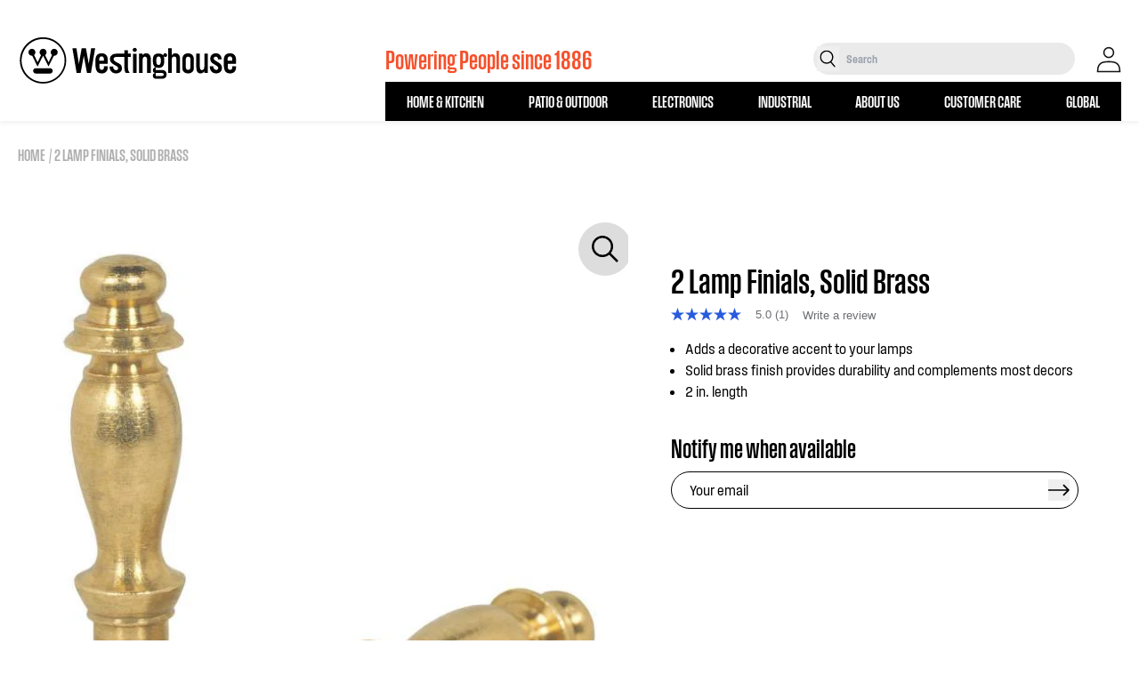

--- FILE ---
content_type: text/html; charset=utf-8
request_url: https://westinghouse.com/products/lighting-accessories-light-fixture-accessories-lamp-accessories-and-hardware-2-solid-brass-lamp-finials-7013000-aspx
body_size: 43918
content:
<!doctype html>
<html class="no-js" lang="en">
  <head>
    <!-- Google Tag Manager -->
    <script>(function(w,d,s,l,i){w[l]=w[l]||[];w[l].push({'gtm.start':
    new Date().getTime(),event:'gtm.js'});var f=d.getElementsByTagName(s)[0],
    j=d.createElement(s),dl=l!='dataLayer'?'&l='+l:'';j.async=true;j.src=
    'https://www.googletagmanager.com/gtm.js?id='+i+dl;f.parentNode.insertBefore(j,f);
    })(window,document,'script','dataLayer','GTM-N2GWBW3');</script>
    <!-- End Google Tag Manager -->
    
    
    <meta charset="utf-8">
    <meta http-equiv="X-UA-Compatible" content="IE=edge">
    <meta name="viewport" content="width=device-width,initial-scale=1">
    <meta name="theme-color" content="">
    <meta name="google-site-verification" content="aboUGQhmfEqiCVzVsI_EUM2pUIluTjR0ElhFTkMxc5A" />
    <link rel="canonical" href="https://westinghouse.com/products/lighting-accessories-light-fixture-accessories-lamp-accessories-and-hardware-2-solid-brass-lamp-finials-7013000-aspx">
    <link rel="preconnect" href="https://cdn.shopify.com" crossorigin>
    <link rel="icon" href="//westinghouse.com/cdn/shop/files/Westinghouse_Logo_Reverse_W_Blue_RGB.png?v=1758643702&width=32" type="image/x-icon"/><link rel="preconnect" href="https://fonts.shopifycdn.com" crossorigin><title>
      2 Lamp Finials, Solid Brass | Westinghouse
    </title>

    
      <meta name="description" content="Add decorative flair to your lamps and secure lampshades in place with the Westinghouse Lighting Lamp Finials. These finials are tapped at 1/4-27 to attach to standard lamp harps. At 2 inches in height, the finials top your lamp in traditional style. These sturdy lamp finials are made of solid brass and complement most">
    

    

<meta property="og:site_name" content="Westinghouse">
<meta property="og:url" content="https://westinghouse.com/products/lighting-accessories-light-fixture-accessories-lamp-accessories-and-hardware-2-solid-brass-lamp-finials-7013000-aspx">
<meta property="og:title" content="2 Lamp Finials, Solid Brass">
<meta property="og:type" content="product">
<meta property="og:description" content="Add decorative flair to your lamps and secure lampshades in place with the Westinghouse Lighting Lamp Finials. These finials are tapped at 1/4-27 to attach to standard lamp harps. At 2 inches in height, the finials top your lamp in traditional style. These sturdy lamp finials are made of solid brass and complement most"><meta property="og:image" content="http://westinghouse.com/cdn/shop/products/7013000-lg.jpg?v=1683558583">
  <meta property="og:image:secure_url" content="https://westinghouse.com/cdn/shop/products/7013000-lg.jpg?v=1683558583">
  <meta property="og:image:width" content="675">
  <meta property="og:image:height" content="675"><meta property="og:price:amount" content="0.00">
  <meta property="og:price:currency" content="USD"><meta name="twitter:site" content="@Westinghouse"><meta name="twitter:card" content="summary_large_image">
<meta name="twitter:title" content="2 Lamp Finials, Solid Brass">
<meta name="twitter:description" content="Add decorative flair to your lamps and secure lampshades in place with the Westinghouse Lighting Lamp Finials. These finials are tapped at 1/4-27 to attach to standard lamp harps. At 2 inches in height, the finials top your lamp in traditional style. These sturdy lamp finials are made of solid brass and complement most">


    <script>window.performance && window.performance.mark && window.performance.mark('shopify.content_for_header.start');</script><meta name="google-site-verification" content="Ag0kLFiYebFgdyelIvOJM8Lhd4w1a5hmbOTBqCRbTZo">
<meta id="shopify-digital-wallet" name="shopify-digital-wallet" content="/60972040349/digital_wallets/dialog">
<meta name="shopify-checkout-api-token" content="2279d83cb6c2ca8274eba9665134cc56">
<link rel="alternate" type="application/json+oembed" href="https://westinghouse.com/products/lighting-accessories-light-fixture-accessories-lamp-accessories-and-hardware-2-solid-brass-lamp-finials-7013000-aspx.oembed">
<script async="async" src="/checkouts/internal/preloads.js?locale=en-US"></script>
<link rel="preconnect" href="https://shop.app" crossorigin="anonymous">
<script async="async" src="https://shop.app/checkouts/internal/preloads.js?locale=en-US&shop_id=60972040349" crossorigin="anonymous"></script>
<script id="apple-pay-shop-capabilities" type="application/json">{"shopId":60972040349,"countryCode":"US","currencyCode":"USD","merchantCapabilities":["supports3DS"],"merchantId":"gid:\/\/shopify\/Shop\/60972040349","merchantName":"Westinghouse","requiredBillingContactFields":["postalAddress","email"],"requiredShippingContactFields":["postalAddress","email"],"shippingType":"shipping","supportedNetworks":["visa","masterCard","amex","discover","elo","jcb"],"total":{"type":"pending","label":"Westinghouse","amount":"1.00"},"shopifyPaymentsEnabled":true,"supportsSubscriptions":true}</script>
<script id="shopify-features" type="application/json">{"accessToken":"2279d83cb6c2ca8274eba9665134cc56","betas":["rich-media-storefront-analytics"],"domain":"westinghouse.com","predictiveSearch":true,"shopId":60972040349,"locale":"en"}</script>
<script>var Shopify = Shopify || {};
Shopify.shop = "westinghousehome.myshopify.com";
Shopify.locale = "en";
Shopify.currency = {"active":"USD","rate":"1.0"};
Shopify.country = "US";
Shopify.theme = {"name":"Westinghouse - Main","id":130440691869,"schema_name":"Ambaum - Shopify Theme","schema_version":"1.0.0","theme_store_id":null,"role":"main"};
Shopify.theme.handle = "null";
Shopify.theme.style = {"id":null,"handle":null};
Shopify.cdnHost = "westinghouse.com/cdn";
Shopify.routes = Shopify.routes || {};
Shopify.routes.root = "/";</script>
<script type="module">!function(o){(o.Shopify=o.Shopify||{}).modules=!0}(window);</script>
<script>!function(o){function n(){var o=[];function n(){o.push(Array.prototype.slice.apply(arguments))}return n.q=o,n}var t=o.Shopify=o.Shopify||{};t.loadFeatures=n(),t.autoloadFeatures=n()}(window);</script>
<script>
  window.ShopifyPay = window.ShopifyPay || {};
  window.ShopifyPay.apiHost = "shop.app\/pay";
  window.ShopifyPay.redirectState = null;
</script>
<script id="shop-js-analytics" type="application/json">{"pageType":"product"}</script>
<script defer="defer" async type="module" src="//westinghouse.com/cdn/shopifycloud/shop-js/modules/v2/client.init-shop-cart-sync_C5BV16lS.en.esm.js"></script>
<script defer="defer" async type="module" src="//westinghouse.com/cdn/shopifycloud/shop-js/modules/v2/chunk.common_CygWptCX.esm.js"></script>
<script type="module">
  await import("//westinghouse.com/cdn/shopifycloud/shop-js/modules/v2/client.init-shop-cart-sync_C5BV16lS.en.esm.js");
await import("//westinghouse.com/cdn/shopifycloud/shop-js/modules/v2/chunk.common_CygWptCX.esm.js");

  window.Shopify.SignInWithShop?.initShopCartSync?.({"fedCMEnabled":true,"windoidEnabled":true});

</script>
<script>
  window.Shopify = window.Shopify || {};
  if (!window.Shopify.featureAssets) window.Shopify.featureAssets = {};
  window.Shopify.featureAssets['shop-js'] = {"shop-cart-sync":["modules/v2/client.shop-cart-sync_ZFArdW7E.en.esm.js","modules/v2/chunk.common_CygWptCX.esm.js"],"init-fed-cm":["modules/v2/client.init-fed-cm_CmiC4vf6.en.esm.js","modules/v2/chunk.common_CygWptCX.esm.js"],"shop-button":["modules/v2/client.shop-button_tlx5R9nI.en.esm.js","modules/v2/chunk.common_CygWptCX.esm.js"],"shop-cash-offers":["modules/v2/client.shop-cash-offers_DOA2yAJr.en.esm.js","modules/v2/chunk.common_CygWptCX.esm.js","modules/v2/chunk.modal_D71HUcav.esm.js"],"init-windoid":["modules/v2/client.init-windoid_sURxWdc1.en.esm.js","modules/v2/chunk.common_CygWptCX.esm.js"],"shop-toast-manager":["modules/v2/client.shop-toast-manager_ClPi3nE9.en.esm.js","modules/v2/chunk.common_CygWptCX.esm.js"],"init-shop-email-lookup-coordinator":["modules/v2/client.init-shop-email-lookup-coordinator_B8hsDcYM.en.esm.js","modules/v2/chunk.common_CygWptCX.esm.js"],"init-shop-cart-sync":["modules/v2/client.init-shop-cart-sync_C5BV16lS.en.esm.js","modules/v2/chunk.common_CygWptCX.esm.js"],"avatar":["modules/v2/client.avatar_BTnouDA3.en.esm.js"],"pay-button":["modules/v2/client.pay-button_FdsNuTd3.en.esm.js","modules/v2/chunk.common_CygWptCX.esm.js"],"init-customer-accounts":["modules/v2/client.init-customer-accounts_DxDtT_ad.en.esm.js","modules/v2/client.shop-login-button_C5VAVYt1.en.esm.js","modules/v2/chunk.common_CygWptCX.esm.js","modules/v2/chunk.modal_D71HUcav.esm.js"],"init-shop-for-new-customer-accounts":["modules/v2/client.init-shop-for-new-customer-accounts_ChsxoAhi.en.esm.js","modules/v2/client.shop-login-button_C5VAVYt1.en.esm.js","modules/v2/chunk.common_CygWptCX.esm.js","modules/v2/chunk.modal_D71HUcav.esm.js"],"shop-login-button":["modules/v2/client.shop-login-button_C5VAVYt1.en.esm.js","modules/v2/chunk.common_CygWptCX.esm.js","modules/v2/chunk.modal_D71HUcav.esm.js"],"init-customer-accounts-sign-up":["modules/v2/client.init-customer-accounts-sign-up_CPSyQ0Tj.en.esm.js","modules/v2/client.shop-login-button_C5VAVYt1.en.esm.js","modules/v2/chunk.common_CygWptCX.esm.js","modules/v2/chunk.modal_D71HUcav.esm.js"],"shop-follow-button":["modules/v2/client.shop-follow-button_Cva4Ekp9.en.esm.js","modules/v2/chunk.common_CygWptCX.esm.js","modules/v2/chunk.modal_D71HUcav.esm.js"],"checkout-modal":["modules/v2/client.checkout-modal_BPM8l0SH.en.esm.js","modules/v2/chunk.common_CygWptCX.esm.js","modules/v2/chunk.modal_D71HUcav.esm.js"],"lead-capture":["modules/v2/client.lead-capture_Bi8yE_yS.en.esm.js","modules/v2/chunk.common_CygWptCX.esm.js","modules/v2/chunk.modal_D71HUcav.esm.js"],"shop-login":["modules/v2/client.shop-login_D6lNrXab.en.esm.js","modules/v2/chunk.common_CygWptCX.esm.js","modules/v2/chunk.modal_D71HUcav.esm.js"],"payment-terms":["modules/v2/client.payment-terms_CZxnsJam.en.esm.js","modules/v2/chunk.common_CygWptCX.esm.js","modules/v2/chunk.modal_D71HUcav.esm.js"]};
</script>
<script>(function() {
  var isLoaded = false;
  function asyncLoad() {
    if (isLoaded) return;
    isLoaded = true;
    var urls = ["https:\/\/gdprcdn.b-cdn.net\/js\/gdpr_cookie_consent.min.js?shop=westinghousehome.myshopify.com","\/\/cdn.shopify.com\/proxy\/2189bb071d42b33b3e178ed98c4cf0449f7e1d6795bb36403a546ecedb881e3b\/apps.bazaarvoice.com\/deployments\/westinghouseportablepower\/westinghouse\/production\/en_US\/bv.js?shop=westinghousehome.myshopify.com\u0026sp-cache-control=cHVibGljLCBtYXgtYWdlPTkwMA","\/\/cdn.shopify.com\/proxy\/4525b3ce33e2733e1c41485735d026455e8d71199827341a637ac0e779eb0710\/static.cdn.printful.com\/static\/js\/external\/shopify-product-customizer.js?v=0.28\u0026shop=westinghousehome.myshopify.com\u0026sp-cache-control=cHVibGljLCBtYXgtYWdlPTkwMA"];
    for (var i = 0; i < urls.length; i++) {
      var s = document.createElement('script');
      s.type = 'text/javascript';
      s.async = true;
      s.src = urls[i];
      var x = document.getElementsByTagName('script')[0];
      x.parentNode.insertBefore(s, x);
    }
  };
  if(window.attachEvent) {
    window.attachEvent('onload', asyncLoad);
  } else {
    window.addEventListener('load', asyncLoad, false);
  }
})();</script>
<script id="__st">var __st={"a":60972040349,"offset":-18000,"reqid":"69a90f99-3b64-488e-ae90-5e5e63c01782-1768622896","pageurl":"westinghouse.com\/products\/lighting-accessories-light-fixture-accessories-lamp-accessories-and-hardware-2-solid-brass-lamp-finials-7013000-aspx","u":"3839c5af3a2b","p":"product","rtyp":"product","rid":7764527939741};</script>
<script>window.ShopifyPaypalV4VisibilityTracking = true;</script>
<script id="captcha-bootstrap">!function(){'use strict';const t='contact',e='account',n='new_comment',o=[[t,t],['blogs',n],['comments',n],[t,'customer']],c=[[e,'customer_login'],[e,'guest_login'],[e,'recover_customer_password'],[e,'create_customer']],r=t=>t.map((([t,e])=>`form[action*='/${t}']:not([data-nocaptcha='true']) input[name='form_type'][value='${e}']`)).join(','),a=t=>()=>t?[...document.querySelectorAll(t)].map((t=>t.form)):[];function s(){const t=[...o],e=r(t);return a(e)}const i='password',u='form_key',d=['recaptcha-v3-token','g-recaptcha-response','h-captcha-response',i],f=()=>{try{return window.sessionStorage}catch{return}},m='__shopify_v',_=t=>t.elements[u];function p(t,e,n=!1){try{const o=window.sessionStorage,c=JSON.parse(o.getItem(e)),{data:r}=function(t){const{data:e,action:n}=t;return t[m]||n?{data:e,action:n}:{data:t,action:n}}(c);for(const[e,n]of Object.entries(r))t.elements[e]&&(t.elements[e].value=n);n&&o.removeItem(e)}catch(o){console.error('form repopulation failed',{error:o})}}const l='form_type',E='cptcha';function T(t){t.dataset[E]=!0}const w=window,h=w.document,L='Shopify',v='ce_forms',y='captcha';let A=!1;((t,e)=>{const n=(g='f06e6c50-85a8-45c8-87d0-21a2b65856fe',I='https://cdn.shopify.com/shopifycloud/storefront-forms-hcaptcha/ce_storefront_forms_captcha_hcaptcha.v1.5.2.iife.js',D={infoText:'Protected by hCaptcha',privacyText:'Privacy',termsText:'Terms'},(t,e,n)=>{const o=w[L][v],c=o.bindForm;if(c)return c(t,g,e,D).then(n);var r;o.q.push([[t,g,e,D],n]),r=I,A||(h.body.append(Object.assign(h.createElement('script'),{id:'captcha-provider',async:!0,src:r})),A=!0)});var g,I,D;w[L]=w[L]||{},w[L][v]=w[L][v]||{},w[L][v].q=[],w[L][y]=w[L][y]||{},w[L][y].protect=function(t,e){n(t,void 0,e),T(t)},Object.freeze(w[L][y]),function(t,e,n,w,h,L){const[v,y,A,g]=function(t,e,n){const i=e?o:[],u=t?c:[],d=[...i,...u],f=r(d),m=r(i),_=r(d.filter((([t,e])=>n.includes(e))));return[a(f),a(m),a(_),s()]}(w,h,L),I=t=>{const e=t.target;return e instanceof HTMLFormElement?e:e&&e.form},D=t=>v().includes(t);t.addEventListener('submit',(t=>{const e=I(t);if(!e)return;const n=D(e)&&!e.dataset.hcaptchaBound&&!e.dataset.recaptchaBound,o=_(e),c=g().includes(e)&&(!o||!o.value);(n||c)&&t.preventDefault(),c&&!n&&(function(t){try{if(!f())return;!function(t){const e=f();if(!e)return;const n=_(t);if(!n)return;const o=n.value;o&&e.removeItem(o)}(t);const e=Array.from(Array(32),(()=>Math.random().toString(36)[2])).join('');!function(t,e){_(t)||t.append(Object.assign(document.createElement('input'),{type:'hidden',name:u})),t.elements[u].value=e}(t,e),function(t,e){const n=f();if(!n)return;const o=[...t.querySelectorAll(`input[type='${i}']`)].map((({name:t})=>t)),c=[...d,...o],r={};for(const[a,s]of new FormData(t).entries())c.includes(a)||(r[a]=s);n.setItem(e,JSON.stringify({[m]:1,action:t.action,data:r}))}(t,e)}catch(e){console.error('failed to persist form',e)}}(e),e.submit())}));const S=(t,e)=>{t&&!t.dataset[E]&&(n(t,e.some((e=>e===t))),T(t))};for(const o of['focusin','change'])t.addEventListener(o,(t=>{const e=I(t);D(e)&&S(e,y())}));const B=e.get('form_key'),M=e.get(l),P=B&&M;t.addEventListener('DOMContentLoaded',(()=>{const t=y();if(P)for(const e of t)e.elements[l].value===M&&p(e,B);[...new Set([...A(),...v().filter((t=>'true'===t.dataset.shopifyCaptcha))])].forEach((e=>S(e,t)))}))}(h,new URLSearchParams(w.location.search),n,t,e,['guest_login'])})(!0,!0)}();</script>
<script integrity="sha256-4kQ18oKyAcykRKYeNunJcIwy7WH5gtpwJnB7kiuLZ1E=" data-source-attribution="shopify.loadfeatures" defer="defer" src="//westinghouse.com/cdn/shopifycloud/storefront/assets/storefront/load_feature-a0a9edcb.js" crossorigin="anonymous"></script>
<script crossorigin="anonymous" defer="defer" src="//westinghouse.com/cdn/shopifycloud/storefront/assets/shopify_pay/storefront-65b4c6d7.js?v=20250812"></script>
<script data-source-attribution="shopify.dynamic_checkout.dynamic.init">var Shopify=Shopify||{};Shopify.PaymentButton=Shopify.PaymentButton||{isStorefrontPortableWallets:!0,init:function(){window.Shopify.PaymentButton.init=function(){};var t=document.createElement("script");t.src="https://westinghouse.com/cdn/shopifycloud/portable-wallets/latest/portable-wallets.en.js",t.type="module",document.head.appendChild(t)}};
</script>
<script data-source-attribution="shopify.dynamic_checkout.buyer_consent">
  function portableWalletsHideBuyerConsent(e){var t=document.getElementById("shopify-buyer-consent"),n=document.getElementById("shopify-subscription-policy-button");t&&n&&(t.classList.add("hidden"),t.setAttribute("aria-hidden","true"),n.removeEventListener("click",e))}function portableWalletsShowBuyerConsent(e){var t=document.getElementById("shopify-buyer-consent"),n=document.getElementById("shopify-subscription-policy-button");t&&n&&(t.classList.remove("hidden"),t.removeAttribute("aria-hidden"),n.addEventListener("click",e))}window.Shopify?.PaymentButton&&(window.Shopify.PaymentButton.hideBuyerConsent=portableWalletsHideBuyerConsent,window.Shopify.PaymentButton.showBuyerConsent=portableWalletsShowBuyerConsent);
</script>
<script data-source-attribution="shopify.dynamic_checkout.cart.bootstrap">document.addEventListener("DOMContentLoaded",(function(){function t(){return document.querySelector("shopify-accelerated-checkout-cart, shopify-accelerated-checkout")}if(t())Shopify.PaymentButton.init();else{new MutationObserver((function(e,n){t()&&(Shopify.PaymentButton.init(),n.disconnect())})).observe(document.body,{childList:!0,subtree:!0})}}));
</script>
<link id="shopify-accelerated-checkout-styles" rel="stylesheet" media="screen" href="https://westinghouse.com/cdn/shopifycloud/portable-wallets/latest/accelerated-checkout-backwards-compat.css" crossorigin="anonymous">
<style id="shopify-accelerated-checkout-cart">
        #shopify-buyer-consent {
  margin-top: 1em;
  display: inline-block;
  width: 100%;
}

#shopify-buyer-consent.hidden {
  display: none;
}

#shopify-subscription-policy-button {
  background: none;
  border: none;
  padding: 0;
  text-decoration: underline;
  font-size: inherit;
  cursor: pointer;
}

#shopify-subscription-policy-button::before {
  box-shadow: none;
}

      </style>
<script id="sections-script" data-sections="header" defer="defer" src="//westinghouse.com/cdn/shop/t/2/compiled_assets/scripts.js?v=17951"></script>
<script>window.performance && window.performance.mark && window.performance.mark('shopify.content_for_header.end');</script>

    <style data-shopify>
:root {
  --color-announcement-background: #131313;
  --color-announcement-text: #ffffff;
  --color-header-background: #FFFFFF;
  --color-header-text: #131313;
  --color-cart-bubble: #e22120;
}

*,
*::before,
*::after {
  box-sizing: inherit;
}

html {
  box-sizing: border-box;
  height: 100%;
  overflow-x: hidden;
}

body {
  font-size: 16px;
}

</style>

  
    
    <script>document.documentElement.className = document.documentElement.className.replace('no-js', 'js');</script>
    <link href="//westinghouse.com/cdn/shop/t/2/assets/fonts.css?v=123916110385235289341663182632" rel="stylesheet" type="text/css" media="all" />
    <link href="//westinghouse.com/cdn/shop/t/2/assets/tailwind.css?v=123999541143736422761757982945" rel="stylesheet" type="text/css" media="all" />
    <link href="//westinghouse.com/cdn/shop/t/2/assets/footer.css?v=46050826826483367911656681932" rel="stylesheet" type="text/css" media="all" />
    <link href="//westinghouse.com/cdn/shop/t/2/assets/theme.css?v=13101179074301892101739988779" rel="stylesheet" type="text/css" media="all" />


    <script type="text/javascript" src="https://cdn.jsdelivr.net/npm/styled-icons@10.45.0/" async="async"></script>
     <link href="//westinghouse.com/cdn/shop/t/2/assets/swiper.css?v=133708609008927581691668104481" rel="stylesheet" type="text/css" media="all" />
     <link href="//westinghouse.com/cdn/shop/t/2/assets/aos.css?v=18405724247652668961668104539" rel="stylesheet" type="text/css" media="all" />

    <!-- Microsoft Clarity -->
    <script type="text/javascript">
        (function(c,l,a,r,i,t,y){
            c[a]=c[a]||function(){(c[a].q=c[a].q||[]).push(arguments)};
            t=l.createElement(r);t.async=1;t.src="https://www.clarity.ms/tag/"+i;
            y=l.getElementsByTagName(r)[0];y.parentNode.insertBefore(t,y);
        })(window, document, "clarity", "script", "ety9e06whv");
    </script>
    
  
 <!--begin-boost-pfs-filter-css-->
   <link rel="preload stylesheet" href="//westinghouse.com/cdn/shop/t/2/assets/boost-pfs-instant-search.css?v=146474835330714392691677621151" as="style"><link href="//westinghouse.com/cdn/shop/t/2/assets/boost-pfs-custom.css?v=79579138159661985691677621151" rel="stylesheet" type="text/css" media="all" />


 <!--end-boost-pfs-filter-css-->

 
<!-- BEGIN app block: shopify://apps/consentmo-gdpr/blocks/gdpr_cookie_consent/4fbe573f-a377-4fea-9801-3ee0858cae41 -->


<!-- END app block --><script src="https://cdn.shopify.com/extensions/019bc798-8961-78a8-a4e0-9b2049d94b6d/consentmo-gdpr-575/assets/consentmo_cookie_consent.js" type="text/javascript" defer="defer"></script>
<link href="https://monorail-edge.shopifysvc.com" rel="dns-prefetch">
<script>(function(){if ("sendBeacon" in navigator && "performance" in window) {try {var session_token_from_headers = performance.getEntriesByType('navigation')[0].serverTiming.find(x => x.name == '_s').description;} catch {var session_token_from_headers = undefined;}var session_cookie_matches = document.cookie.match(/_shopify_s=([^;]*)/);var session_token_from_cookie = session_cookie_matches && session_cookie_matches.length === 2 ? session_cookie_matches[1] : "";var session_token = session_token_from_headers || session_token_from_cookie || "";function handle_abandonment_event(e) {var entries = performance.getEntries().filter(function(entry) {return /monorail-edge.shopifysvc.com/.test(entry.name);});if (!window.abandonment_tracked && entries.length === 0) {window.abandonment_tracked = true;var currentMs = Date.now();var navigation_start = performance.timing.navigationStart;var payload = {shop_id: 60972040349,url: window.location.href,navigation_start,duration: currentMs - navigation_start,session_token,page_type: "product"};window.navigator.sendBeacon("https://monorail-edge.shopifysvc.com/v1/produce", JSON.stringify({schema_id: "online_store_buyer_site_abandonment/1.1",payload: payload,metadata: {event_created_at_ms: currentMs,event_sent_at_ms: currentMs}}));}}window.addEventListener('pagehide', handle_abandonment_event);}}());</script>
<script id="web-pixels-manager-setup">(function e(e,d,r,n,o){if(void 0===o&&(o={}),!Boolean(null===(a=null===(i=window.Shopify)||void 0===i?void 0:i.analytics)||void 0===a?void 0:a.replayQueue)){var i,a;window.Shopify=window.Shopify||{};var t=window.Shopify;t.analytics=t.analytics||{};var s=t.analytics;s.replayQueue=[],s.publish=function(e,d,r){return s.replayQueue.push([e,d,r]),!0};try{self.performance.mark("wpm:start")}catch(e){}var l=function(){var e={modern:/Edge?\/(1{2}[4-9]|1[2-9]\d|[2-9]\d{2}|\d{4,})\.\d+(\.\d+|)|Firefox\/(1{2}[4-9]|1[2-9]\d|[2-9]\d{2}|\d{4,})\.\d+(\.\d+|)|Chrom(ium|e)\/(9{2}|\d{3,})\.\d+(\.\d+|)|(Maci|X1{2}).+ Version\/(15\.\d+|(1[6-9]|[2-9]\d|\d{3,})\.\d+)([,.]\d+|)( \(\w+\)|)( Mobile\/\w+|) Safari\/|Chrome.+OPR\/(9{2}|\d{3,})\.\d+\.\d+|(CPU[ +]OS|iPhone[ +]OS|CPU[ +]iPhone|CPU IPhone OS|CPU iPad OS)[ +]+(15[._]\d+|(1[6-9]|[2-9]\d|\d{3,})[._]\d+)([._]\d+|)|Android:?[ /-](13[3-9]|1[4-9]\d|[2-9]\d{2}|\d{4,})(\.\d+|)(\.\d+|)|Android.+Firefox\/(13[5-9]|1[4-9]\d|[2-9]\d{2}|\d{4,})\.\d+(\.\d+|)|Android.+Chrom(ium|e)\/(13[3-9]|1[4-9]\d|[2-9]\d{2}|\d{4,})\.\d+(\.\d+|)|SamsungBrowser\/([2-9]\d|\d{3,})\.\d+/,legacy:/Edge?\/(1[6-9]|[2-9]\d|\d{3,})\.\d+(\.\d+|)|Firefox\/(5[4-9]|[6-9]\d|\d{3,})\.\d+(\.\d+|)|Chrom(ium|e)\/(5[1-9]|[6-9]\d|\d{3,})\.\d+(\.\d+|)([\d.]+$|.*Safari\/(?![\d.]+ Edge\/[\d.]+$))|(Maci|X1{2}).+ Version\/(10\.\d+|(1[1-9]|[2-9]\d|\d{3,})\.\d+)([,.]\d+|)( \(\w+\)|)( Mobile\/\w+|) Safari\/|Chrome.+OPR\/(3[89]|[4-9]\d|\d{3,})\.\d+\.\d+|(CPU[ +]OS|iPhone[ +]OS|CPU[ +]iPhone|CPU IPhone OS|CPU iPad OS)[ +]+(10[._]\d+|(1[1-9]|[2-9]\d|\d{3,})[._]\d+)([._]\d+|)|Android:?[ /-](13[3-9]|1[4-9]\d|[2-9]\d{2}|\d{4,})(\.\d+|)(\.\d+|)|Mobile Safari.+OPR\/([89]\d|\d{3,})\.\d+\.\d+|Android.+Firefox\/(13[5-9]|1[4-9]\d|[2-9]\d{2}|\d{4,})\.\d+(\.\d+|)|Android.+Chrom(ium|e)\/(13[3-9]|1[4-9]\d|[2-9]\d{2}|\d{4,})\.\d+(\.\d+|)|Android.+(UC? ?Browser|UCWEB|U3)[ /]?(15\.([5-9]|\d{2,})|(1[6-9]|[2-9]\d|\d{3,})\.\d+)\.\d+|SamsungBrowser\/(5\.\d+|([6-9]|\d{2,})\.\d+)|Android.+MQ{2}Browser\/(14(\.(9|\d{2,})|)|(1[5-9]|[2-9]\d|\d{3,})(\.\d+|))(\.\d+|)|K[Aa][Ii]OS\/(3\.\d+|([4-9]|\d{2,})\.\d+)(\.\d+|)/},d=e.modern,r=e.legacy,n=navigator.userAgent;return n.match(d)?"modern":n.match(r)?"legacy":"unknown"}(),u="modern"===l?"modern":"legacy",c=(null!=n?n:{modern:"",legacy:""})[u],f=function(e){return[e.baseUrl,"/wpm","/b",e.hashVersion,"modern"===e.buildTarget?"m":"l",".js"].join("")}({baseUrl:d,hashVersion:r,buildTarget:u}),m=function(e){var d=e.version,r=e.bundleTarget,n=e.surface,o=e.pageUrl,i=e.monorailEndpoint;return{emit:function(e){var a=e.status,t=e.errorMsg,s=(new Date).getTime(),l=JSON.stringify({metadata:{event_sent_at_ms:s},events:[{schema_id:"web_pixels_manager_load/3.1",payload:{version:d,bundle_target:r,page_url:o,status:a,surface:n,error_msg:t},metadata:{event_created_at_ms:s}}]});if(!i)return console&&console.warn&&console.warn("[Web Pixels Manager] No Monorail endpoint provided, skipping logging."),!1;try{return self.navigator.sendBeacon.bind(self.navigator)(i,l)}catch(e){}var u=new XMLHttpRequest;try{return u.open("POST",i,!0),u.setRequestHeader("Content-Type","text/plain"),u.send(l),!0}catch(e){return console&&console.warn&&console.warn("[Web Pixels Manager] Got an unhandled error while logging to Monorail."),!1}}}}({version:r,bundleTarget:l,surface:e.surface,pageUrl:self.location.href,monorailEndpoint:e.monorailEndpoint});try{o.browserTarget=l,function(e){var d=e.src,r=e.async,n=void 0===r||r,o=e.onload,i=e.onerror,a=e.sri,t=e.scriptDataAttributes,s=void 0===t?{}:t,l=document.createElement("script"),u=document.querySelector("head"),c=document.querySelector("body");if(l.async=n,l.src=d,a&&(l.integrity=a,l.crossOrigin="anonymous"),s)for(var f in s)if(Object.prototype.hasOwnProperty.call(s,f))try{l.dataset[f]=s[f]}catch(e){}if(o&&l.addEventListener("load",o),i&&l.addEventListener("error",i),u)u.appendChild(l);else{if(!c)throw new Error("Did not find a head or body element to append the script");c.appendChild(l)}}({src:f,async:!0,onload:function(){if(!function(){var e,d;return Boolean(null===(d=null===(e=window.Shopify)||void 0===e?void 0:e.analytics)||void 0===d?void 0:d.initialized)}()){var d=window.webPixelsManager.init(e)||void 0;if(d){var r=window.Shopify.analytics;r.replayQueue.forEach((function(e){var r=e[0],n=e[1],o=e[2];d.publishCustomEvent(r,n,o)})),r.replayQueue=[],r.publish=d.publishCustomEvent,r.visitor=d.visitor,r.initialized=!0}}},onerror:function(){return m.emit({status:"failed",errorMsg:"".concat(f," has failed to load")})},sri:function(e){var d=/^sha384-[A-Za-z0-9+/=]+$/;return"string"==typeof e&&d.test(e)}(c)?c:"",scriptDataAttributes:o}),m.emit({status:"loading"})}catch(e){m.emit({status:"failed",errorMsg:(null==e?void 0:e.message)||"Unknown error"})}}})({shopId: 60972040349,storefrontBaseUrl: "https://westinghouse.com",extensionsBaseUrl: "https://extensions.shopifycdn.com/cdn/shopifycloud/web-pixels-manager",monorailEndpoint: "https://monorail-edge.shopifysvc.com/unstable/produce_batch",surface: "storefront-renderer",enabledBetaFlags: ["2dca8a86"],webPixelsConfigList: [{"id":"539099293","configuration":"{\"config\":\"{\\\"pixel_id\\\":\\\"G-E6ZDKHPTB1\\\",\\\"target_country\\\":\\\"US\\\",\\\"gtag_events\\\":[{\\\"type\\\":\\\"purchase\\\",\\\"action_label\\\":\\\"G-E6ZDKHPTB1\\\"},{\\\"type\\\":\\\"page_view\\\",\\\"action_label\\\":\\\"G-E6ZDKHPTB1\\\"},{\\\"type\\\":\\\"view_item\\\",\\\"action_label\\\":\\\"G-E6ZDKHPTB1\\\"},{\\\"type\\\":\\\"search\\\",\\\"action_label\\\":\\\"G-E6ZDKHPTB1\\\"},{\\\"type\\\":\\\"add_to_cart\\\",\\\"action_label\\\":\\\"G-E6ZDKHPTB1\\\"},{\\\"type\\\":\\\"begin_checkout\\\",\\\"action_label\\\":\\\"G-E6ZDKHPTB1\\\"},{\\\"type\\\":\\\"add_payment_info\\\",\\\"action_label\\\":\\\"G-E6ZDKHPTB1\\\"}],\\\"enable_monitoring_mode\\\":false}\"}","eventPayloadVersion":"v1","runtimeContext":"OPEN","scriptVersion":"b2a88bafab3e21179ed38636efcd8a93","type":"APP","apiClientId":1780363,"privacyPurposes":[],"dataSharingAdjustments":{"protectedCustomerApprovalScopes":["read_customer_address","read_customer_email","read_customer_name","read_customer_personal_data","read_customer_phone"]}},{"id":"92897437","configuration":"{\"tagID\":\"2614299875939\"}","eventPayloadVersion":"v1","runtimeContext":"STRICT","scriptVersion":"18031546ee651571ed29edbe71a3550b","type":"APP","apiClientId":3009811,"privacyPurposes":["ANALYTICS","MARKETING","SALE_OF_DATA"],"dataSharingAdjustments":{"protectedCustomerApprovalScopes":["read_customer_address","read_customer_email","read_customer_name","read_customer_personal_data","read_customer_phone"]}},{"id":"shopify-app-pixel","configuration":"{}","eventPayloadVersion":"v1","runtimeContext":"STRICT","scriptVersion":"0450","apiClientId":"shopify-pixel","type":"APP","privacyPurposes":["ANALYTICS","MARKETING"]},{"id":"shopify-custom-pixel","eventPayloadVersion":"v1","runtimeContext":"LAX","scriptVersion":"0450","apiClientId":"shopify-pixel","type":"CUSTOM","privacyPurposes":["ANALYTICS","MARKETING"]}],isMerchantRequest: false,initData: {"shop":{"name":"Westinghouse","paymentSettings":{"currencyCode":"USD"},"myshopifyDomain":"westinghousehome.myshopify.com","countryCode":"US","storefrontUrl":"https:\/\/westinghouse.com"},"customer":null,"cart":null,"checkout":null,"productVariants":[{"price":{"amount":0.0,"currencyCode":"USD"},"product":{"title":"2 Lamp Finials, Solid Brass","vendor":"Westinghouse Lighting","id":"7764527939741","untranslatedTitle":"2 Lamp Finials, Solid Brass","url":"\/products\/lighting-accessories-light-fixture-accessories-lamp-accessories-and-hardware-2-solid-brass-lamp-finials-7013000-aspx","type":""},"id":"43655877165213","image":{"src":"\/\/westinghouse.com\/cdn\/shop\/products\/7013000-lg.jpg?v=1683558583"},"sku":"7013000","title":"Default Title","untranslatedTitle":"Default Title"}],"purchasingCompany":null},},"https://westinghouse.com/cdn","fcfee988w5aeb613cpc8e4bc33m6693e112",{"modern":"","legacy":""},{"shopId":"60972040349","storefrontBaseUrl":"https:\/\/westinghouse.com","extensionBaseUrl":"https:\/\/extensions.shopifycdn.com\/cdn\/shopifycloud\/web-pixels-manager","surface":"storefront-renderer","enabledBetaFlags":"[\"2dca8a86\"]","isMerchantRequest":"false","hashVersion":"fcfee988w5aeb613cpc8e4bc33m6693e112","publish":"custom","events":"[[\"page_viewed\",{}],[\"product_viewed\",{\"productVariant\":{\"price\":{\"amount\":0.0,\"currencyCode\":\"USD\"},\"product\":{\"title\":\"2 Lamp Finials, Solid Brass\",\"vendor\":\"Westinghouse Lighting\",\"id\":\"7764527939741\",\"untranslatedTitle\":\"2 Lamp Finials, Solid Brass\",\"url\":\"\/products\/lighting-accessories-light-fixture-accessories-lamp-accessories-and-hardware-2-solid-brass-lamp-finials-7013000-aspx\",\"type\":\"\"},\"id\":\"43655877165213\",\"image\":{\"src\":\"\/\/westinghouse.com\/cdn\/shop\/products\/7013000-lg.jpg?v=1683558583\"},\"sku\":\"7013000\",\"title\":\"Default Title\",\"untranslatedTitle\":\"Default Title\"}}]]"});</script><script>
  window.ShopifyAnalytics = window.ShopifyAnalytics || {};
  window.ShopifyAnalytics.meta = window.ShopifyAnalytics.meta || {};
  window.ShopifyAnalytics.meta.currency = 'USD';
  var meta = {"product":{"id":7764527939741,"gid":"gid:\/\/shopify\/Product\/7764527939741","vendor":"Westinghouse Lighting","type":"","handle":"lighting-accessories-light-fixture-accessories-lamp-accessories-and-hardware-2-solid-brass-lamp-finials-7013000-aspx","variants":[{"id":43655877165213,"price":0,"name":"2 Lamp Finials, Solid Brass","public_title":null,"sku":"7013000"}],"remote":false},"page":{"pageType":"product","resourceType":"product","resourceId":7764527939741,"requestId":"69a90f99-3b64-488e-ae90-5e5e63c01782-1768622896"}};
  for (var attr in meta) {
    window.ShopifyAnalytics.meta[attr] = meta[attr];
  }
</script>
<script class="analytics">
  (function () {
    var customDocumentWrite = function(content) {
      var jquery = null;

      if (window.jQuery) {
        jquery = window.jQuery;
      } else if (window.Checkout && window.Checkout.$) {
        jquery = window.Checkout.$;
      }

      if (jquery) {
        jquery('body').append(content);
      }
    };

    var hasLoggedConversion = function(token) {
      if (token) {
        return document.cookie.indexOf('loggedConversion=' + token) !== -1;
      }
      return false;
    }

    var setCookieIfConversion = function(token) {
      if (token) {
        var twoMonthsFromNow = new Date(Date.now());
        twoMonthsFromNow.setMonth(twoMonthsFromNow.getMonth() + 2);

        document.cookie = 'loggedConversion=' + token + '; expires=' + twoMonthsFromNow;
      }
    }

    var trekkie = window.ShopifyAnalytics.lib = window.trekkie = window.trekkie || [];
    if (trekkie.integrations) {
      return;
    }
    trekkie.methods = [
      'identify',
      'page',
      'ready',
      'track',
      'trackForm',
      'trackLink'
    ];
    trekkie.factory = function(method) {
      return function() {
        var args = Array.prototype.slice.call(arguments);
        args.unshift(method);
        trekkie.push(args);
        return trekkie;
      };
    };
    for (var i = 0; i < trekkie.methods.length; i++) {
      var key = trekkie.methods[i];
      trekkie[key] = trekkie.factory(key);
    }
    trekkie.load = function(config) {
      trekkie.config = config || {};
      trekkie.config.initialDocumentCookie = document.cookie;
      var first = document.getElementsByTagName('script')[0];
      var script = document.createElement('script');
      script.type = 'text/javascript';
      script.onerror = function(e) {
        var scriptFallback = document.createElement('script');
        scriptFallback.type = 'text/javascript';
        scriptFallback.onerror = function(error) {
                var Monorail = {
      produce: function produce(monorailDomain, schemaId, payload) {
        var currentMs = new Date().getTime();
        var event = {
          schema_id: schemaId,
          payload: payload,
          metadata: {
            event_created_at_ms: currentMs,
            event_sent_at_ms: currentMs
          }
        };
        return Monorail.sendRequest("https://" + monorailDomain + "/v1/produce", JSON.stringify(event));
      },
      sendRequest: function sendRequest(endpointUrl, payload) {
        // Try the sendBeacon API
        if (window && window.navigator && typeof window.navigator.sendBeacon === 'function' && typeof window.Blob === 'function' && !Monorail.isIos12()) {
          var blobData = new window.Blob([payload], {
            type: 'text/plain'
          });

          if (window.navigator.sendBeacon(endpointUrl, blobData)) {
            return true;
          } // sendBeacon was not successful

        } // XHR beacon

        var xhr = new XMLHttpRequest();

        try {
          xhr.open('POST', endpointUrl);
          xhr.setRequestHeader('Content-Type', 'text/plain');
          xhr.send(payload);
        } catch (e) {
          console.log(e);
        }

        return false;
      },
      isIos12: function isIos12() {
        return window.navigator.userAgent.lastIndexOf('iPhone; CPU iPhone OS 12_') !== -1 || window.navigator.userAgent.lastIndexOf('iPad; CPU OS 12_') !== -1;
      }
    };
    Monorail.produce('monorail-edge.shopifysvc.com',
      'trekkie_storefront_load_errors/1.1',
      {shop_id: 60972040349,
      theme_id: 130440691869,
      app_name: "storefront",
      context_url: window.location.href,
      source_url: "//westinghouse.com/cdn/s/trekkie.storefront.cd680fe47e6c39ca5d5df5f0a32d569bc48c0f27.min.js"});

        };
        scriptFallback.async = true;
        scriptFallback.src = '//westinghouse.com/cdn/s/trekkie.storefront.cd680fe47e6c39ca5d5df5f0a32d569bc48c0f27.min.js';
        first.parentNode.insertBefore(scriptFallback, first);
      };
      script.async = true;
      script.src = '//westinghouse.com/cdn/s/trekkie.storefront.cd680fe47e6c39ca5d5df5f0a32d569bc48c0f27.min.js';
      first.parentNode.insertBefore(script, first);
    };
    trekkie.load(
      {"Trekkie":{"appName":"storefront","development":false,"defaultAttributes":{"shopId":60972040349,"isMerchantRequest":null,"themeId":130440691869,"themeCityHash":"2998320039712044193","contentLanguage":"en","currency":"USD","eventMetadataId":"24079a79-7a67-478c-ba3e-c1441c9d4c37"},"isServerSideCookieWritingEnabled":true,"monorailRegion":"shop_domain","enabledBetaFlags":["65f19447"]},"Session Attribution":{},"S2S":{"facebookCapiEnabled":false,"source":"trekkie-storefront-renderer","apiClientId":580111}}
    );

    var loaded = false;
    trekkie.ready(function() {
      if (loaded) return;
      loaded = true;

      window.ShopifyAnalytics.lib = window.trekkie;

      var originalDocumentWrite = document.write;
      document.write = customDocumentWrite;
      try { window.ShopifyAnalytics.merchantGoogleAnalytics.call(this); } catch(error) {};
      document.write = originalDocumentWrite;

      window.ShopifyAnalytics.lib.page(null,{"pageType":"product","resourceType":"product","resourceId":7764527939741,"requestId":"69a90f99-3b64-488e-ae90-5e5e63c01782-1768622896","shopifyEmitted":true});

      var match = window.location.pathname.match(/checkouts\/(.+)\/(thank_you|post_purchase)/)
      var token = match? match[1]: undefined;
      if (!hasLoggedConversion(token)) {
        setCookieIfConversion(token);
        window.ShopifyAnalytics.lib.track("Viewed Product",{"currency":"USD","variantId":43655877165213,"productId":7764527939741,"productGid":"gid:\/\/shopify\/Product\/7764527939741","name":"2 Lamp Finials, Solid Brass","price":"0.00","sku":"7013000","brand":"Westinghouse Lighting","variant":null,"category":"","nonInteraction":true,"remote":false},undefined,undefined,{"shopifyEmitted":true});
      window.ShopifyAnalytics.lib.track("monorail:\/\/trekkie_storefront_viewed_product\/1.1",{"currency":"USD","variantId":43655877165213,"productId":7764527939741,"productGid":"gid:\/\/shopify\/Product\/7764527939741","name":"2 Lamp Finials, Solid Brass","price":"0.00","sku":"7013000","brand":"Westinghouse Lighting","variant":null,"category":"","nonInteraction":true,"remote":false,"referer":"https:\/\/westinghouse.com\/products\/lighting-accessories-light-fixture-accessories-lamp-accessories-and-hardware-2-solid-brass-lamp-finials-7013000-aspx"});
      }
    });


        var eventsListenerScript = document.createElement('script');
        eventsListenerScript.async = true;
        eventsListenerScript.src = "//westinghouse.com/cdn/shopifycloud/storefront/assets/shop_events_listener-3da45d37.js";
        document.getElementsByTagName('head')[0].appendChild(eventsListenerScript);

})();</script>
  <script>
  if (!window.ga || (window.ga && typeof window.ga !== 'function')) {
    window.ga = function ga() {
      (window.ga.q = window.ga.q || []).push(arguments);
      if (window.Shopify && window.Shopify.analytics && typeof window.Shopify.analytics.publish === 'function') {
        window.Shopify.analytics.publish("ga_stub_called", {}, {sendTo: "google_osp_migration"});
      }
      console.error("Shopify's Google Analytics stub called with:", Array.from(arguments), "\nSee https://help.shopify.com/manual/promoting-marketing/pixels/pixel-migration#google for more information.");
    };
    if (window.Shopify && window.Shopify.analytics && typeof window.Shopify.analytics.publish === 'function') {
      window.Shopify.analytics.publish("ga_stub_initialized", {}, {sendTo: "google_osp_migration"});
    }
  }
</script>
<script
  defer
  src="https://westinghouse.com/cdn/shopifycloud/perf-kit/shopify-perf-kit-3.0.4.min.js"
  data-application="storefront-renderer"
  data-shop-id="60972040349"
  data-render-region="gcp-us-central1"
  data-page-type="product"
  data-theme-instance-id="130440691869"
  data-theme-name="Ambaum - Shopify Theme"
  data-theme-version="1.0.0"
  data-monorail-region="shop_domain"
  data-resource-timing-sampling-rate="10"
  data-shs="true"
  data-shs-beacon="true"
  data-shs-export-with-fetch="true"
  data-shs-logs-sample-rate="1"
  data-shs-beacon-endpoint="https://westinghouse.com/api/collect"
></script>
</head>

  <body class="flex flex-col min-h-screen w-screen font-body text-black">
    <!-- Google Tag Manager (noscript) -->
    <noscript><iframe src="https://www.googletagmanager.com/ns.html?id=GTM-N2GWBW3"
    height="0" width="0" style="display:none;visibility:hidden"></iframe></noscript>
    <!-- End Google Tag Manager (noscript) -->
    
    <a class="skip-to-content-link button sr-only" href="#MainContent">
      Skip to content
    </a>

    <section id="shopify-section-header" class="shopify-section bg-headerBg text-headerText top-0 z-20 relative shadow-header-shadow"><div
  style="padding-top: 0px; padding-bottom: 0px;"
  data-announcement-bar
  class="
    bg-announcementBg
    grid
    grid-cols-1
    items-center
    lg:grid-cols-12
    lg:px-4
    px-2
    text-announcementText
    FontDrop
    font-normal
    text-sm
    md:text-sm
  "
>
  
  <div class="text-center lg:hidden">
    
  </div>
  <div class="col-span-3 hidden lg:block pl-2">
    
  </div>
  <div class="col-span-6 flex-grow text-center hidden lg:block">
    
  </div>
  <div class="col-span-3 text-right hidden lg:block"></div>
</div>
<div class="relative">
  <header data-header class="container ">
    <div class="header westing-shadow px-4 lg:px-0 py-5 lg:py-0 lg:pt-12 flex justify-between lg:grid grid-cols-8 items-center lg:grid-cols-3">
      <!-- mobile drawer toggle -->
      <button data-drawer-toggle class="h-full lg:hidden order-3">
        <div class="flex items-center">
          <span class="w-7 lg:w-8 lg:mr-4">
            <svg width="26" height="22" viewBox="0 0 26 22" fill="none" xmlns="http://www.w3.org/2000/svg">
        <g clip-path="url(#clip0_1683_1270)">
        <path d="M1.49841 2.75H23.4984" stroke="black" stroke-width="1.7" stroke-linecap="round" stroke-linejoin="round"/>
        <path d="M1.49841 10.75H23.4984" stroke="black" stroke-width="1.7" stroke-linecap="round" stroke-linejoin="round"/>
        <path d="M1.49841 18.75H23.4984" stroke="black" stroke-width="1.7" stroke-linecap="round" stroke-linejoin="round"/>
        </g>
        <defs>
        <clipPath id="clip0_1683_1270">
        <rect width="25.1093" height="20.5" fill="white" transform="translate(0.498413 0.75)"/>
        </clipPath>
        </defs>
        </svg>

    

          </span>
          <span class="font-bold uppercase hidden lg:block">explore</span>
        </div>
        <div class="flex hidden items-center">
          <span class="w-5 lg:w-8 lg:mr-4">
        <svg width="100%" height="100%" viewBox="0 0 26 27" fill="none" xmlns="http://www.w3.org/2000/svg">
            <line x1="0.683547" y1="25.9326" x2="25.4323" y2="1.18383" stroke="currentColor" stroke-width="2"/>
            <line x1="25.3066" y1="26.1905" x2="0.557857" y2="1.44174" stroke="currentColor" stroke-width="2"/>
        </svg>
    
</span>
          <span class="font-bold uppercase hidden lg:block">close</span>
        </div>
      </button>
      <details-modal class="header__search lg:hidden order-2 pr-3">
        <details>
          <summary
            class="header__icon header__icon--search header__icon--summary link focus-inset list-none"
            aria-haspopup="dialog"
            aria-label="Search"
          >
            <div>
              <div class="w-7 h-6 relative">
                <img class="h-6 object-contain" src="//westinghouse.com/cdn/shop/t/2/assets/search.svg?v=84374962380001704701657564545" width="20" height="22">
              </div>
            </div>
          </summary>
          <div
            class="search-modal modal__content opacity-0 h-full absolute flex inset-0 justify-center items-center "
            role="dialog"
            aria-modal="true"
            aria-label="Search"
          >
            <div class="modal-overlay"></div>
            <div
              class="search-modal__content py-4 px-4 h-full w-full flex justify-center items-start z-10 bg-black top-0 bottom-0 fixed h-full "
              tabindex="-1"
            >
              <div class="flex w-full items-center">
                <form
                  action="/search"
                  method="get"
                  role="search"
                  class="search search-modal__form w-full max-w-lg"
                >
                  <div class="field relative bg-headerBg rounded-full">
                    <input
                      class="search__input field__input input w-full pl-10 bg-white focus:outline-none pr-2"
                      id="Search-In-Modal-1"
                      type="search"
                      name="q"
                      value=""
                      placeholder="Search"
                    >

                    <input type="hidden" name="options[prefix]" value="last">

                    <button
                      class="absolute left-2 top-50 w-7 h-7 search__button field__button"
                      aria-label="Search"
                    >
                      <img src="//westinghouse.com/cdn/shop/t/2/assets/search.svg?v=84374962380001704701657564545">
                    </button>
                  </div>
                </form>
                <button
                  type="button"
                  class="modal__close-button  w-5 h-5 link flex justify-center items-center p-0 link--text focus-inset lg:relative text-white ml-4"
                  aria-label="Close"
                >
                  <svg class="icon icon-close" aria-hidden="true" focusable="false" role="presentation">
                    
        <svg width="100%" height="100%" viewBox="0 0 26 27" fill="none" xmlns="http://www.w3.org/2000/svg">
            <line x1="0.683547" y1="25.9326" x2="25.4323" y2="1.18383" stroke="currentColor" stroke-width="2"/>
            <line x1="25.3066" y1="26.1905" x2="0.557857" y2="1.44174" stroke="currentColor" stroke-width="2"/>
        </svg>
    

                  </svg>
                </button>
              </div>
            </div>
          </div>
        </details>
      </details-modal>

      <div
        style="padding: 0px 0;"
        class="order-1 mr-auto lg:order-none flex self-start col-span-4 col-start-3 lg:col-start-1 lg:col-span-1 justify-start order-0"
      >
        <a aria-label="Site Home" class="logo-wrapper flex h-full items-center justify-start" href="/">
          
            <svg version="1.1" id="Layer_1" xmlns="http://www.w3.org/2000/svg" x="0px" y="0px" viewbox="0 0 166.67 37.67" style="enable-background:new 0 0 166.67 37.67;" xmlns:xlink="http://www.w3.org/1999/xlink" xml:space="preserve">
<polygon points="41.25,9.59 44.29,9.59 46.12,21.36 48.24,9.59 51.46,9.59 53.58,21.36 55.39,9.59 58.43,9.59 55.23,28.29 
	52.24,28.29 49.86,15.34 47.46,28.29 44.42,28.29 "></polygon>
<g>
	<path d="M58.65,21.57c0,5.24,1.44,7.03,4.86,7.03c3.28,0,4.41-2.43,4.41-4.5v-0.93H65.1v0.33c0,1.32-0.18,2.4-1.58,2.4
		c-1.27,0-1.9-0.62-1.9-2.68v-1.81h6.31v-2.97c0-2.76-1.2-5.04-4.49-5.04c-3.63,0-4.79,2.18-4.79,5.2V21.57z M61.49,18.49
		c0-1.04,0.13-2.76,1.86-2.76c1.53,0,1.74,1.59,1.74,2.74v0.49h-3.6V18.49z"></path>
	<path d="M83.25,24.74c0,0.85,0.21,1.5,0.44,2.09c0.23,0.59,0.46,1.01,0.88,1.47H81.6c-0.35-0.52-0.61-0.93-0.76-1.6
		c-0.25-0.67-0.28-1.11-0.28-1.8v-8.71h-6.35c-1.5,0-1.79,0.88-1.81,1.26c-0.13,0.93,0.41,1.5,1.16,2.15l2.85,1.5
		c1.63,0.85,2.23,1.91,2.23,3.69c0,2.66-2.15,3.8-4.56,3.8c-2.61,0-4.76-2.04-4.76-4.75v-0.46h2.69v0.13c0,1.29,0.67,2.71,2.33,2.66
		c0.78-0.02,1.19-0.46,1.37-1.13c0.31-0.93-0.59-1.71-1.32-2.07l-2.51-1.45c-1.38-1.01-2.28-1.91-2.28-3.91
		c0-2.32,1.92-3.91,4.85-3.91h6.11v-2.61h2.61v2.61h2.19v2.49h-2.11V24.74z"></path>
	<path d="M88.33,9.3c0.87,0,1.57,0.65,1.57,1.52c0,0.86-0.7,1.5-1.54,1.5c-0.87,0-1.59-0.64-1.59-1.5
		C86.77,9.94,87.46,9.3,88.33,9.3 M86.98,13.73h2.72v14.56h-2.72V13.73z"></path>
	<path d="M96.05,15.93c-0.92,0-1.75,0.8-1.75,2.14v10.22h-2.69V13.68h2.59v1.24c0.78-1.09,1.54-1.53,2.9-1.53
		c1.98,0,3.31,1.84,3.31,3.7v11.2h-2.74V18.1C97.67,16.63,96.83,15.93,96.05,15.93"></path>
	<path d="M104.57,18.9c0-1.79,0.36-3.11,1.76-3.11c1.38,0,1.71,1.11,1.71,3.11c0,1.71-0.28,3.34-1.71,3.34
		C104.86,22.24,104.57,20.84,104.57,18.9 M102.04,26.39c0.05,1.03,0.49,1.68,1.82,1.93c-1.92,0.33-1.82,1.45-1.82,2.17
		c0,1.53,0.87,2.2,3.01,2.2h3.62c2.65,0,3.73-1.44,3.7-3.4c-0.02-1.94-1.11-3.28-3.75-3.28h-4.41v-2.09
		C102.88,23.91,101.91,25.1,102.04,26.39 M110.17,15.66c0.26,0.31,0.67,0.51,1.11,0.54c0.8,0.03,1.47-0.59,1.5-1.36
		c0.03-0.82-0.7-1.5-1.5-1.48c-0.77,0-1.44,0.66-1.41,1.48c0,0.11,0.03,0.23,0.05,0.34c-0.59-0.92-1.64-1.63-3.53-1.63
		c-4.56,0-4.35,3.36-4.35,5.3c0,1.76-0.18,5.59,4.33,5.59c4.04,0,4.27-3.49,4.27-5.53C110.63,18.04,110.63,16.77,110.17,15.66
		 M104.19,28.3h4.46c0.59,0,1.59,0.18,1.59,1.11c0,1.06-1,1.14-1.59,1.14h-4.46V28.3z"></path>
	<path d="M113.51,28.29V9.59h2.83v5.33c0.7-0.9,1.23-1.53,2.75-1.53c2.26,0,3.36,1.75,3.36,3.48v11.42h-2.69V17.65
		c0-0.96-0.43-1.81-1.47-1.81c-1.39,0-1.95,0.85-1.95,1.81v10.65H113.51z"></path>
	<path d="M132.98,24.54v-3.37v-3.09c0-3.45-2.23-4.68-4.34-4.68c-2.31,0-4.36,1.23-4.36,4.68v3.09v3.37c0,2.53,1.7,4.05,4.36,4.05
		C131.34,28.58,132.98,27.07,132.98,24.54 M130.4,18.25v2.78v2.76c0,1.39-0.65,2.16-1.75,2.16c-1.12,0-1.77-0.77-1.77-2.16v-2.76
		v-2.78c0-1.21,0.34-2.32,1.77-2.32C130.11,15.93,130.4,17.04,130.4,18.25"></path>
	<path d="M134.82,13.69h2.69v10.08c0,1.91,0.67,2.33,1.67,2.33c1.01,0,1.71-1.01,1.71-2.56v-9.85h2.63v14.62h-2.58v-1.23
		c-0.75,0.98-1.76,1.52-2.94,1.52c-2.26,0-3.17-1.7-3.17-4.66V13.69z"></path>
	<path d="M149.3,18.96l2.5,1.52c1.8,1.08,2.45,2.55,2.4,4.05c-0.05,2.76-1.91,4.05-4.54,4.05c-3.32,0-4.65-2.81-4.65-5.09v-0.28
		h2.64v0.13c0,1.24,0.77,2.66,2.37,2.66c1.08,0,2.4-1.93-0.08-3.33l-2.46-1.5c-1.33-0.75-2.12-1.99-2.12-3.66
		c0-2.71,2.08-4.13,4.27-4.13c4.41,0,4.31,4.69,4.31,4.69h-2.69c0,0,0-1.75-1.34-2.11C148.6,15.61,146.67,17.41,149.3,18.96"></path>
	<path d="M155.58,21.57c0,5.24,1.44,7.03,4.86,7.03c3.28,0,4.41-2.43,4.41-4.5v-0.93h-2.83v0.33c0,1.32-0.18,2.4-1.58,2.4
		c-1.27,0-1.89-0.62-1.89-2.68v-1.81h6.31v-2.97c0-2.76-1.21-5.04-4.49-5.04c-3.62,0-4.78,2.18-4.78,5.2V21.57z M158.42,18.49
		c0-1.04,0.12-2.76,1.86-2.76c1.54,0,1.74,1.59,1.74,2.74v0.49h-3.6V18.49z"></path>
	<path d="M19.11,35.05c8.96,0,16.23-7.27,16.23-16.23c0-8.97-7.27-16.23-16.23-16.23c-8.97,0-16.24,7.27-16.24,16.23
		C2.87,27.78,10.14,35.05,19.11,35.05 M1.56,18.77c0-9.67,7.83-17.5,17.5-17.5c9.67,0,17.5,7.83,17.5,17.5
		c0,9.67-7.83,17.5-17.5,17.5C9.39,36.28,1.56,28.44,1.56,18.77"></path>
	<path d="M24.34,28.7c1.1,0,2.04-0.94,2.04-2.04c0-1.09-0.94-1.96-2.04-1.96H13.65c-1.13,0-2.07,0.87-2.07,1.96
		c0,1.1,0.94,2.04,2.07,2.04H24.34z"></path>
	<path d="M27.49,10c-1.45,0-2.63,1.18-2.63,2.63c0,0.84,0.39,1.59,1.01,2.07l-2.62,5.5l-2.64-5.45c0.68-0.48,1.12-1.26,1.12-2.15
		c0-1.45-1.18-2.63-2.63-2.63c-1.45,0-2.63,1.17-2.63,2.63c0,0.89,0.44,1.67,1.11,2.15l-2.63,5.45l-2.66-5.52
		c0.61-0.48,1-1.23,1-2.06c0-1.45-1.18-2.63-2.63-2.63c-1.45,0-2.63,1.18-2.63,2.63c0,1.46,1.18,2.63,2.63,2.63l0.2-0.01l4.04,8.16
		l4.17-8.15h0.01l4.11,8.15l4.07-8.14l0.23,0.01c1.45,0,2.63-1.18,2.63-2.63C30.13,11.18,28.95,10,27.49,10"></path>
</g>
</svg>
          
          
        </a>
      </div>
      <div class="flex items-center flex-col lg:col-span-2 ">
        <div class="flex items-center w-full pb-2 product mobile-padding-0">
          
            
              <div class="hidden lg:flex text-red text-xl font-westinghouse"><p>Powering People since 1886</p></div>
            
          
          

          
            <form
              action="/search"
              method="get"
              role="search"
              class="hidden lg:flex rounded-full p-1 w-max  ml-auto  bg-[#EAEAEA]"
            >
              <button aria-label="submit search" type="submit" class="w-7 h-7 mr-2">
                <img class="h-5 m-auto object-contain" src="//westinghouse.com/cdn/shop/t/2/assets/search.svg?v=84374962380001704701657564545">
              </button>
              <input
                class="bg-[transparent] outline-none w-full text-xs lg:min-w-[250px]"
                type="search"
                name="q"
                value=""
                placeholder="Search"
                id="search"
              >
              <label class="sr-only" for="search">Search</label>
              <input type="hidden" name="options[prefix]" value="last">
            </form>
          
<div class=" ml-2 lg:ml-6 w-7 h-7 relative mobile-p-3">
              <a
                href="https://westinghouse.com/customer_authentication/redirect?locale=en&region_country=US"
                class="header__icon header__icon--account link focus-inset"
              >
                
        <svg xmlns="http://www.w3.org/2000/svg" aria-hidden="true" focusable="false" role="presentation" class="icon icon-account" fill="none" viewBox="0 0 18 19">
          <path fill-rule="evenodd" clip-rule="evenodd" d="M6 4.5a3 3 0 116 0 3 3 0 01-6 0zm3-4a4 4 0 100 8 4 4 0 000-8zm5.58 12.15c1.12.82 1.83 2.24 1.91 4.85H1.51c.08-2.6.79-4.03 1.9-4.85C4.66 11.75 6.5 11.5 9 11.5s4.35.26 5.58 1.15zM9 10.5c-2.5 0-4.65.24-6.17 1.35C1.27 12.98.5 14.93.5 18v.5h17V18c0-3.07-.77-5.02-2.33-6.15-1.52-1.1-3.67-1.35-6.17-1.35z" fill="currentColor">
        </svg>
    

                <span class="sr-only">Log in</span>
              </a>
            </div></div>
        <header-drawer class="inline-header-menu w-full">
          <nav
            class="hidden lg:flex bg-black text-white text-xs px-4 font-westinghouse"
            aria-label="Translation missing: en.general.accessibility.nav_main"
          >
            




<ul
  class="navmenu navmenu-depth-1 flex justify-between w-full "
  data-navmenu
  aria-label="Main menu"
>
  
    
    

    
    
    
    
<li
      class="navmenu-item                    navmenu-item-parent                  navmenu-meganav__item-parent                    navmenu-id-home-kitchen flex items-center"
      
        data-navmenu-meganav-trigger
        data-navmenu-meganav-type="meganav-images"
      
      data-navmenu-parent
      
    >
      
        <details id="Details-menu-drawer-menu-item-1">
         <summary
      
        class="
          outline-none
          cursor-pointer
          hover:text-yellow
          list-none
          p-2
          flex
          text-base
          items-center
          navmenu-link
          navmenu-link-depth-1
          pd-8
          menu-drawer__menu-item list-menu__item link link--text focus-inset
          navmenu-link-parent
          
        "
        
          aria-haspopup="true"
          aria-expanded="false"
          data-href="/pages/home-kitchen"
        
      >
        HOME & KITCHEN

      
        </summary>
      
        
         
             




<div
  class="navmenu-submenu  navmenu-meganav  header__submenu  navmenu-meganav--desktop  absolute  left-0  w-screen  top-full  bg-black "
  data-navmenu-submenu
  data-meganav-menu
  data-animation-state="closed"
  data-meganav-id="5cb8a0f2-af73-4f7b-86b9-57bda1a290f2"
>
  <div class="navmenu-meganav-wrapper navmenu-meganav-standard__wrapper flex bg-yellow-after">
    <div class="container">
      <div class="flex h-full">
        <div class="w-1/3 flex bg-yellow  flex-col py-8 pr-4">
          
            <h2 class="text-3xl font-westinghouse pb-3">popular categories</h2>
          
          <div class="flex justify-between">
            


    












  <div
    class="
      navmenu-meganav-standard__image-container
      bg-white
      rounded-full
      
      h-28
      w-28
      
      flex
      justify-center
      items-center
      overflow-hidden
    "
  >
    
      <a class="navmenu-meganav-standard__image-link block h-full " href="/collections/residential-pumps">
    
      
      
      <img 
          src="//westinghouse.com/cdn/shop/files/sump_pump_80x.png?v=1734122426"
          alt=""
          loading="lazy"
          width="80x"
          height="80x"
          class="
        navmenu-meganav-standard__image
        navmenu-meganav-standard__image-size-
        h-full
        object-contain
        transition-transform hover:scale-105"
        />

    
      </a>
    

  </div>




    












  <div
    class="
      navmenu-meganav-standard__image-container
      bg-white
      rounded-full
      
      h-28
      w-28
      
      flex
      justify-center
      items-center
      overflow-hidden
    "
  >
    
      <a class="navmenu-meganav-standard__image-link block h-full " href="/collections/ceiling-fans">
    
      
      
      <img 
          src="//westinghouse.com/cdn/shop/files/73215EC_R-lg_80x.jpg?v=1751035265"
          alt=""
          loading="lazy"
          width="80x"
          height="80x"
          class="
        navmenu-meganav-standard__image
        navmenu-meganav-standard__image-size-
        h-full
        object-contain
        transition-transform hover:scale-105"
        />

    
      </a>
    

  </div>




    












  <div
    class="
      navmenu-meganav-standard__image-container
      bg-white
      rounded-full
      
      h-28
      w-28
      
      flex
      justify-center
      items-center
      overflow-hidden
    "
  >
    
      <a class="navmenu-meganav-standard__image-link block h-full " href="/collections/toasters">
    
      
      
      <img 
          src="//westinghouse.com/cdn/shop/files/toasters-collection_80x.jpg?v=1663188468"
          alt=""
          loading="lazy"
          width="80x"
          height="80x"
          class="
        navmenu-meganav-standard__image
        navmenu-meganav-standard__image-size-
        h-full
        object-contain
        transition-transform hover:scale-105"
        />

    
      </a>
    

  </div>




          </div>
        </div>
        <ul
          class="navmenu  navmenu-depth-2  navmenu-meganav-standard__items flex flex-wrap w-2/3 px-5 py-5"
          
        >
          
<li
              class="navmenu-item              navmenu-item-parent              navmenu-id-kitchen              navmenu-meganav-standard__item              w-40 "
              data-navmenu-trigger
              data-navmenu-parent
              >
              <a href="/pages/kitchen" class="navmenu-item-text navmenu-link-parent text-xl font-westinghouse-light lowercase hover:underline pr-6">
                kitchen
              </a>
              












<ul
  class="
    navmenu
     text-xs 
    shadow-lg
    navmenu-depth-3
    py-2
    
    bg-black
    navmenu-submenu
    
    
  "
  
  data-navmenu
  
  data-navmenu-submenu
  
>
  
    

    
    


    
      <li
        class="navmenu-item navmenu-id-small-kitchen-appliances flex-1"
      >
        <a
        class="
          text-white

          
            py-1
            font-heading-light
            pr-6
            hover:underline
            underline-offset-2
          
          
          block
          navmenu-link
          navmenu-link-depth-3
          
        "
        href="/pages/small-kitchen-appliances"
        >
          
          Small Kitchen Appliances 

        </a>
      </li>
    
  
    

    
    


    
      <li
        class="navmenu-item navmenu-id-blending-juicing flex-1"
      >
        <a
        class="
          text-white

          
            py-1
            font-heading-light
            pr-6
            hover:underline
            underline-offset-2
          
          
          block
          navmenu-link
          navmenu-link-depth-3
          
        "
        href="/pages/blending-and-juicing"
        >
          
          Blending & Juicing

        </a>
      </li>
    
  
    

    
    


    
      <li
        class="navmenu-item navmenu-id-cookware-drinkware flex-1"
      >
        <a
        class="
          text-white

          
            py-1
            font-heading-light
            pr-6
            hover:underline
            underline-offset-2
          
          
          block
          navmenu-link
          navmenu-link-depth-3
          
        "
        href="/pages/cookware-drinkware"
        >
          
          Cookware & Drinkware

        </a>
      </li>
    
  
</ul>

            </li>
          
<li
              class="navmenu-item              navmenu-item-parent              navmenu-id-lighting              navmenu-meganav-standard__item              w-40 "
              data-navmenu-trigger
              data-navmenu-parent
              >
              <a href="/pages/lighting" class="navmenu-item-text navmenu-link-parent text-xl font-westinghouse-light lowercase hover:underline pr-6">
                lighting
              </a>
              












<ul
  class="
    navmenu
     text-xs 
    shadow-lg
    navmenu-depth-3
    py-2
    
    bg-black
    navmenu-submenu
    
    
  "
  
  data-navmenu
  
  data-navmenu-submenu
  
>
  
    

    
    


    
      <li
        class="navmenu-item navmenu-id-ceiling-fans flex-1"
      >
        <a
        class="
          text-white

          
            py-1
            font-heading-light
            pr-6
            hover:underline
            underline-offset-2
          
          
          block
          navmenu-link
          navmenu-link-depth-3
          
        "
        href="/collections/ceiling-fans"
        >
          
          Ceiling Fans

        </a>
      </li>
    
  
    

    
    


    
      <li
        class="navmenu-item navmenu-id-indoor-lighting flex-1"
      >
        <a
        class="
          text-white

          
            py-1
            font-heading-light
            pr-6
            hover:underline
            underline-offset-2
          
          
          block
          navmenu-link
          navmenu-link-depth-3
          
        "
        href="/pages/indoor-lighting"
        >
          
          Indoor Lighting 

        </a>
      </li>
    
  
    

    
    


    
      <li
        class="navmenu-item navmenu-id-outdoor-lighting flex-1"
      >
        <a
        class="
          text-white

          
            py-1
            font-heading-light
            pr-6
            hover:underline
            underline-offset-2
          
          
          block
          navmenu-link
          navmenu-link-depth-3
          
        "
        href="/pages/outdoor-lighting"
        >
          
          Outdoor Lighting 

        </a>
      </li>
    
  
    

    
    


    
      <li
        class="navmenu-item navmenu-id-portable-lighting flex-1"
      >
        <a
        class="
          text-white

          
            py-1
            font-heading-light
            pr-6
            hover:underline
            underline-offset-2
          
          
          block
          navmenu-link
          navmenu-link-depth-3
          
        "
        href="/pages/portable-lighting"
        >
          
          Portable Lighting 

        </a>
      </li>
    
  
    

    
    


    
      <li
        class="navmenu-item navmenu-id-light-bulbs flex-1"
      >
        <a
        class="
          text-white

          
            py-1
            font-heading-light
            pr-6
            hover:underline
            underline-offset-2
          
          
          block
          navmenu-link
          navmenu-link-depth-3
          
        "
        href="/pages/light-bulbs"
        >
          
          Light Bulbs

        </a>
      </li>
    
  
</ul>

            </li>
          
<li
              class="navmenu-item              navmenu-item-parent              navmenu-id-air-comfort              navmenu-meganav-standard__item              w-40 "
              data-navmenu-trigger
              data-navmenu-parent
              >
              <a href="/pages/air-comfort" class="navmenu-item-text navmenu-link-parent text-xl font-westinghouse-light lowercase hover:underline pr-6">
                air comfort
              </a>
              












<ul
  class="
    navmenu
     text-xs 
    shadow-lg
    navmenu-depth-3
    py-2
    
    bg-black
    navmenu-submenu
    
    
  "
  
  data-navmenu
  
  data-navmenu-submenu
  
>
  
    

    
    


    
      <li
        class="navmenu-item navmenu-id-fans-heaters flex-1"
      >
        <a
        class="
          text-white

          
            py-1
            font-heading-light
            pr-6
            hover:underline
            underline-offset-2
          
          
          block
          navmenu-link
          navmenu-link-depth-3
          
        "
        href="/pages/fans-and-heaters"
        >
          
           Fans & Heaters

        </a>
      </li>
    
  
    

    
    


    
      <li
        class="navmenu-item navmenu-id-air-conditioning flex-1"
      >
        <a
        class="
          text-white

          
            py-1
            font-heading-light
            pr-6
            hover:underline
            underline-offset-2
          
          
          block
          navmenu-link
          navmenu-link-depth-3
          
        "
        href="/pages/air-conditioning"
        >
          
          Air Conditioning 

        </a>
      </li>
    
  
    

    
    


    
      <li
        class="navmenu-item navmenu-id-humidifiers flex-1"
      >
        <a
        class="
          text-white

          
            py-1
            font-heading-light
            pr-6
            hover:underline
            underline-offset-2
          
          
          block
          navmenu-link
          navmenu-link-depth-3
          
        "
        href="/collections/humidifiers"
        >
          
          Humidifiers

        </a>
      </li>
    
  
    

    
    


    
      <li
        class="navmenu-item navmenu-id-electric-fireplaces flex-1"
      >
        <a
        class="
          text-white

          
            py-1
            font-heading-light
            pr-6
            hover:underline
            underline-offset-2
          
          
          block
          navmenu-link
          navmenu-link-depth-3
          
        "
        href="/collections/electric-fireplaces"
        >
          
          Electric Fireplaces

        </a>
      </li>
    
  
</ul>

            </li>
          
<li
              class="navmenu-item              navmenu-item-parent              navmenu-id-water-purification              navmenu-meganav-standard__item              w-40 "
              data-navmenu-trigger
              data-navmenu-parent
              >
              <a href="https://westinghousewatertreatment.com/" class="navmenu-item-text navmenu-link-parent text-xl font-westinghouse-light lowercase hover:underline pr-6">
                water purification
              </a>
              












<ul
  class="
    navmenu
     text-xs 
    shadow-lg
    navmenu-depth-3
    py-2
    
    bg-black
    navmenu-submenu
    
    
  "
  
  data-navmenu
  
  data-navmenu-submenu
  
>
  
    

    
    


    
      <li
        class="navmenu-item navmenu-id-dynamic-series flex-1"
      >
        <a
        class="
          text-white

          
            py-1
            font-heading-light
            pr-6
            hover:underline
            underline-offset-2
          
          
          block
          navmenu-link
          navmenu-link-depth-3
          
        "
        href="https://westinghousedynamic.com/"
        >
          
          Dynamic Series

        </a>
      </li>
    
  
    

    
    


    
      <li
        class="navmenu-item navmenu-id-progressive-series flex-1"
      >
        <a
        class="
          text-white

          
            py-1
            font-heading-light
            pr-6
            hover:underline
            underline-offset-2
          
          
          block
          navmenu-link
          navmenu-link-depth-3
          
        "
        href="https://westinghouseprogressive.com/"
        >
          
          Progressive Series

        </a>
      </li>
    
  
</ul>

            </li>
          
<li
              class="navmenu-item              navmenu-item-parent              navmenu-id-bedding              navmenu-meganav-standard__item              w-40 "
              data-navmenu-trigger
              data-navmenu-parent
              >
              <a href="/pages/bedding" class="navmenu-item-text navmenu-link-parent text-xl font-westinghouse-light lowercase hover:underline pr-6">
                bedding
              </a>
              












<ul
  class="
    navmenu
     text-xs 
    shadow-lg
    navmenu-depth-3
    py-2
    
    bg-black
    navmenu-submenu
    
    
  "
  
  data-navmenu
  
  data-navmenu-submenu
  
>
  
    

    
    


    
      <li
        class="navmenu-item navmenu-id-heating-pads flex-1"
      >
        <a
        class="
          text-white

          
            py-1
            font-heading-light
            pr-6
            hover:underline
            underline-offset-2
          
          
          block
          navmenu-link
          navmenu-link-depth-3
          
        "
        href="/collections/heating-pads"
        >
          
          Heating Pads

        </a>
      </li>
    
  
    

    
    


    
      <li
        class="navmenu-item navmenu-id-heated-blankets flex-1"
      >
        <a
        class="
          text-white

          
            py-1
            font-heading-light
            pr-6
            hover:underline
            underline-offset-2
          
          
          block
          navmenu-link
          navmenu-link-depth-3
          
        "
        href="/collections/heated-blankets"
        >
          
          Heated Blankets 

        </a>
      </li>
    
  
    

    
    


    
      <li
        class="navmenu-item navmenu-id-heated-mattress-pads flex-1"
      >
        <a
        class="
          text-white

          
            py-1
            font-heading-light
            pr-6
            hover:underline
            underline-offset-2
          
          
          block
          navmenu-link
          navmenu-link-depth-3
          
        "
        href="/collections/heated-mattress-pads"
        >
          
          Heated Mattress Pads

        </a>
      </li>
    
  
</ul>

            </li>
          
<li
              class="navmenu-item              navmenu-item-parent              navmenu-id-residential-pumps              navmenu-meganav-standard__item              w-40 "
              data-navmenu-trigger
              data-navmenu-parent
              >
              <a href="/collections/residential-pumps" class="navmenu-item-text navmenu-link-parent text-xl font-westinghouse-light lowercase hover:underline pr-6">
                residential pumps
              </a>
              












<ul
  class="
    navmenu
     text-xs 
    shadow-lg
    navmenu-depth-3
    py-2
    
    bg-black
    navmenu-submenu
    
    
  "
  
  data-navmenu
  
  data-navmenu-submenu
  
>
  
    

    
    


    
      <li
        class="navmenu-item navmenu-id-utility-pumps flex-1"
      >
        <a
        class="
          text-white

          
            py-1
            font-heading-light
            pr-6
            hover:underline
            underline-offset-2
          
          
          block
          navmenu-link
          navmenu-link-depth-3
          
        "
        href="/products/1-4-hp-submersible-utility-pump"
        >
          
          Utility Pumps

        </a>
      </li>
    
  
    

    
    


    
      <li
        class="navmenu-item navmenu-id-sump-pumps flex-1"
      >
        <a
        class="
          text-white

          
            py-1
            font-heading-light
            pr-6
            hover:underline
            underline-offset-2
          
          
          block
          navmenu-link
          navmenu-link-depth-3
          
        "
        href="/collections/sump-pumps"
        >
          
          Sump Pumps

        </a>
      </li>
    
  
    

    
    


    
      <li
        class="navmenu-item navmenu-id-sump-pumps-with-battery-backup flex-1"
      >
        <a
        class="
          text-white

          
            py-1
            font-heading-light
            pr-6
            hover:underline
            underline-offset-2
          
          
          block
          navmenu-link
          navmenu-link-depth-3
          
        "
        href="/products/compact-primary-and-backup-pump-system"
        >
          
          Sump Pumps with Battery  Backup

        </a>
      </li>
    
  
</ul>

            </li>
          
<li
              class="navmenu-item              navmenu-item-parent              navmenu-id-personal-care              navmenu-meganav-standard__item              w-40 "
              data-navmenu-trigger
              data-navmenu-parent
              >
              <a href="/collections/personal-care" class="navmenu-item-text navmenu-link-parent text-xl font-westinghouse-light lowercase hover:underline pr-6">
                Personal Care
              </a>
              












<ul
  class="
    navmenu
     text-xs 
    shadow-lg
    navmenu-depth-3
    py-2
    
    bg-black
    navmenu-submenu
    
    
  "
  
  data-navmenu
  
  data-navmenu-submenu
  
>
  
    

    
    


    
      <li
        class="navmenu-item navmenu-id-massagers flex-1"
      >
        <a
        class="
          text-white

          
            py-1
            font-heading-light
            pr-6
            hover:underline
            underline-offset-2
          
          
          block
          navmenu-link
          navmenu-link-depth-3
          
        "
        href="/collections/massagers"
        >
          
          Massagers

        </a>
      </li>
    
  
    

    
    


    
      <li
        class="navmenu-item navmenu-id-massage-chairs flex-1"
      >
        <a
        class="
          text-white

          
            py-1
            font-heading-light
            pr-6
            hover:underline
            underline-offset-2
          
          
          block
          navmenu-link
          navmenu-link-depth-3
          
        "
        href="/collections/massage-chairs"
        >
          
          Massage Chairs

        </a>
      </li>
    
  
    

    
    


    
      <li
        class="navmenu-item navmenu-id-saunas flex-1"
      >
        <a
        class="
          text-white

          
            py-1
            font-heading-light
            pr-6
            hover:underline
            underline-offset-2
          
          
          block
          navmenu-link
          navmenu-link-depth-3
          
        "
        href="/collections/saunas"
        >
          
          Saunas

        </a>
      </li>
    
  
</ul>

            </li>
          
<li
              class="navmenu-item              navmenu-item-parent              navmenu-id-water-heaters              navmenu-meganav-standard__item              w-40 "
              data-navmenu-trigger
              data-navmenu-parent
              >
              <a href="/collections/tankless-water-heaters" class="navmenu-item-text navmenu-link-parent text-xl font-westinghouse-light lowercase hover:underline pr-6">
                Water Heaters
              </a>
              












<ul
  class="
    navmenu
     text-xs 
    shadow-lg
    navmenu-depth-3
    py-2
    
    bg-black
    navmenu-submenu
    
    
  "
  
  data-navmenu
  
  data-navmenu-submenu
  
>
  
    

    
    


    
      <li
        class="navmenu-item navmenu-id-electric-tankless-water-heaters flex-1"
      >
        <a
        class="
          text-white

          
            py-1
            font-heading-light
            pr-6
            hover:underline
            underline-offset-2
          
          
          block
          navmenu-link
          navmenu-link-depth-3
          
        "
        href="/collections/electric-tankless-water-heaters"
        >
          
          Electric Tankless Water Heaters

        </a>
      </li>
    
  
    

    
    


    
      <li
        class="navmenu-item navmenu-id-electric-mini-tank-water-heaters flex-1"
      >
        <a
        class="
          text-white

          
            py-1
            font-heading-light
            pr-6
            hover:underline
            underline-offset-2
          
          
          block
          navmenu-link
          navmenu-link-depth-3
          
        "
        href="/collections/electric-mini-tank-water-heaters"
        >
          
          Electric Mini-Tank Water Heaters

        </a>
      </li>
    
  
    

    
    


    
      <li
        class="navmenu-item navmenu-id-gas-water-heaters flex-1"
      >
        <a
        class="
          text-white

          
            py-1
            font-heading-light
            pr-6
            hover:underline
            underline-offset-2
          
          
          block
          navmenu-link
          navmenu-link-depth-3
          
        "
        href="/collections/gas-water-heaters"
        >
          
          Gas Water Heaters

        </a>
      </li>
    
  
</ul>

            </li>
          
        </ul>
      </div>
      </div>
  </div>
</div>

         
         
      </details>
    </li>
  
    
    

    
    
    
    
<li
      class="navmenu-item                    navmenu-item-parent                  navmenu-meganav__item-parent                    navmenu-id-patio-outdoor flex items-center"
      
        data-navmenu-meganav-trigger
        data-navmenu-meganav-type="meganav-images"
      
      data-navmenu-parent
      
    >
      
        <details id="Details-menu-drawer-menu-item-2">
         <summary
      
        class="
          outline-none
          cursor-pointer
          hover:text-yellow
          list-none
          p-2
          flex
          text-base
          items-center
          navmenu-link
          navmenu-link-depth-1
          pd-8
          menu-drawer__menu-item list-menu__item link link--text focus-inset
          navmenu-link-parent
          
        "
        
          aria-haspopup="true"
          aria-expanded="false"
          data-href="/pages/patio-and-outdoor"
        
      >
        PATIO & OUTDOOR

      
        </summary>
      
        
         
             




<div
  class="navmenu-submenu  navmenu-meganav  header__submenu  navmenu-meganav--desktop  absolute  left-0  w-screen  top-full  bg-black "
  data-navmenu-submenu
  data-meganav-menu
  data-animation-state="closed"
  data-meganav-id="732cbabb-d889-46f7-b99d-2b1c8b24cf95"
>
  <div class="navmenu-meganav-wrapper navmenu-meganav-standard__wrapper flex bg-blue-after">
    <div class="container">
      <div class="flex h-full">
        <div class="w-1/3 flex bg-blue  flex-col py-8 pr-4">
          
            <h2 class="text-3xl font-westinghouse pb-3">popular categories</h2>
          
          <div class="flex justify-between">
            


    












  <div
    class="
      navmenu-meganav-standard__image-container
      bg-white
      rounded-full
      
      h-28
      w-28
      
      flex
      justify-center
      items-center
      overflow-hidden
    "
  >
    
      <a class="navmenu-meganav-standard__image-link block h-full " href="/collections/rv-generators">
    
      
      
      <img 
          src="//westinghouse.com/cdn/shop/files/gen_763158b2-dc9c-4cb4-8199-ed0f2a77fd9a_80x.png?v=1734120884"
          alt=""
          loading="lazy"
          width="80x"
          height="80x"
          class="
        navmenu-meganav-standard__image
        navmenu-meganav-standard__image-size-
        h-full
        object-contain
        transition-transform hover:scale-105"
        />

    
      </a>
    

  </div>




    












  <div
    class="
      navmenu-meganav-standard__image-container
      bg-white
      rounded-full
      
      h-28
      w-28
      
      flex
      justify-center
      items-center
      overflow-hidden
    "
  >
    
      <a class="navmenu-meganav-standard__image-link block h-full " href="/collections/power-stations">
    
      
      
      <img 
          src="//westinghouse.com/cdn/shop/products/1a-westinghouse-igen600s-hero-fp_e92b0e66-a90e-4568-91d5-586f32e671bf_80x.jpg?v=1663076198"
          alt=""
          loading="lazy"
          width="80x"
          height="80x"
          class="
        navmenu-meganav-standard__image
        navmenu-meganav-standard__image-size-
        h-full
        object-contain
        transition-transform hover:scale-105"
        />

    
      </a>
    

  </div>




    












  <div
    class="
      navmenu-meganav-standard__image-container
      bg-white
      rounded-full
      
      h-28
      w-28
      
      flex
      justify-center
      items-center
      overflow-hidden
    "
  >
    
      <a class="navmenu-meganav-standard__image-link block h-full " href="/collections/electric-pressure-washer">
    
      
      
      <img 
          src="//westinghouse.com/cdn/shop/files/WPX3000E-HEROG_1440x_9660f503-b2f4-426a-8629-76699dc364ed_80x.webp?v=1736181412"
          alt=""
          loading="lazy"
          width="80x"
          height="80x"
          class="
        navmenu-meganav-standard__image
        navmenu-meganav-standard__image-size-
        h-full
        object-contain
        transition-transform hover:scale-105"
        />

    
      </a>
    

  </div>




          </div>
        </div>
        <ul
          class="navmenu  navmenu-depth-2  navmenu-meganav-standard__items flex flex-wrap w-2/3 px-5 py-5"
          style="max-width: 675px"
        >
          
<li
              class="navmenu-item              navmenu-item-parent              navmenu-id-generators              navmenu-meganav-standard__item              w-40 "
              data-navmenu-trigger
              data-navmenu-parent
              >
              <a href="/pages/generators" class="navmenu-item-text navmenu-link-parent text-xl font-westinghouse-light lowercase hover:underline pr-6">
                generators
              </a>
              












<ul
  class="
    navmenu
     text-xs 
    shadow-lg
    navmenu-depth-3
    py-2
    
    bg-black
    navmenu-submenu
    
    
  "
  
  data-navmenu
  
  data-navmenu-submenu
  
>
  
    

    
    


    
      <li
        class="navmenu-item navmenu-id-portable-generators flex-1"
      >
        <a
        class="
          text-white

          
            py-1
            font-heading-light
            pr-6
            hover:underline
            underline-offset-2
          
          
          block
          navmenu-link
          navmenu-link-depth-3
          
        "
        href="/pages/traditional-generators"
        >
          
          Portable Generators

        </a>
      </li>
    
  
    

    
    


    
      <li
        class="navmenu-item navmenu-id-inverter-generators flex-1"
      >
        <a
        class="
          text-white

          
            py-1
            font-heading-light
            pr-6
            hover:underline
            underline-offset-2
          
          
          block
          navmenu-link
          navmenu-link-depth-3
          
        "
        href="/pages/inverter-generators"
        >
          
           Inverter Generators 

        </a>
      </li>
    
  
    

    
    


    
      <li
        class="navmenu-item navmenu-id-power-stations flex-1"
      >
        <a
        class="
          text-white

          
            py-1
            font-heading-light
            pr-6
            hover:underline
            underline-offset-2
          
          
          block
          navmenu-link
          navmenu-link-depth-3
          
        "
        href="/collections/power-stations-and-solar-panels"
        >
          
          Power Stations

        </a>
      </li>
    
  
    

    
    


    
      <li
        class="navmenu-item navmenu-id-generator-accessories flex-1"
      >
        <a
        class="
          text-white

          
            py-1
            font-heading-light
            pr-6
            hover:underline
            underline-offset-2
          
          
          block
          navmenu-link
          navmenu-link-depth-3
          
        "
        href="/collections/parts-and-accessories"
        >
          
          Generator Accessories

        </a>
      </li>
    
  
</ul>

            </li>
          
<li
              class="navmenu-item              navmenu-item-parent              navmenu-id-outdoor-power              navmenu-meganav-standard__item              w-40 "
              data-navmenu-trigger
              data-navmenu-parent
              >
              <a href="/pages/outdoor-power" class="navmenu-item-text navmenu-link-parent text-xl font-westinghouse-light lowercase hover:underline pr-6">
                outdoor power 
              </a>
              












<ul
  class="
    navmenu
     text-xs 
    shadow-lg
    navmenu-depth-3
    py-2
    
    bg-black
    navmenu-submenu
    
    
  "
  
  data-navmenu
  
  data-navmenu-submenu
  
>
  
    

    
    


    
      <li
        class="navmenu-item navmenu-id-pressure-washers flex-1"
      >
        <a
        class="
          text-white

          
            py-1
            font-heading-light
            pr-6
            hover:underline
            underline-offset-2
          
          
          block
          navmenu-link
          navmenu-link-depth-3
          
        "
        href="/pages/pressure-washers"
        >
          
          Pressure Washers

        </a>
      </li>
    
  
    

    
    


    
      <li
        class="navmenu-item navmenu-id-landscaping flex-1"
      >
        <a
        class="
          text-white

          
            py-1
            font-heading-light
            pr-6
            hover:underline
            underline-offset-2
          
          
          block
          navmenu-link
          navmenu-link-depth-3
          
        "
        href="/pages/landscaping"
        >
          
          Landscaping

        </a>
      </li>
    
  
    

    
    


    
      <li
        class="navmenu-item navmenu-id-snow flex-1"
      >
        <a
        class="
          text-white

          
            py-1
            font-heading-light
            pr-6
            hover:underline
            underline-offset-2
          
          
          block
          navmenu-link
          navmenu-link-depth-3
          
        "
        href="/pages/snow"
        >
          
          Snow

        </a>
      </li>
    
  
    

    
    


    
      <li
        class="navmenu-item navmenu-id-pressure-washer-accessories flex-1"
      >
        <a
        class="
          text-white

          
            py-1
            font-heading-light
            pr-6
            hover:underline
            underline-offset-2
          
          
          block
          navmenu-link
          navmenu-link-depth-3
          
        "
        href="/collections/pressure-washer-accessories"
        >
          
          Pressure Washer Accessories

        </a>
      </li>
    
  
    

    
    


    
      <li
        class="navmenu-item navmenu-id-semi-trash-water-pumps flex-1"
      >
        <a
        class="
          text-white

          
            py-1
            font-heading-light
            pr-6
            hover:underline
            underline-offset-2
          
          
          block
          navmenu-link
          navmenu-link-depth-3
          
        "
        href="/products/wp160-2-water-pump"
        >
          
          Semi Trash Water Pumps

        </a>
      </li>
    
  
</ul>

            </li>
          
<li
              class="navmenu-item              navmenu-item-parent              navmenu-id-patio              navmenu-meganav-standard__item              w-40 "
              data-navmenu-trigger
              data-navmenu-parent
              >
              <a href="/pages/patio" class="navmenu-item-text navmenu-link-parent text-xl font-westinghouse-light lowercase hover:underline pr-6">
                patio
              </a>
              












<ul
  class="
    navmenu
     text-xs 
    shadow-lg
    navmenu-depth-3
    py-2
    
    bg-black
    navmenu-submenu
    
    
  "
  
  data-navmenu
  
  data-navmenu-submenu
  
>
  
    

    
    


    
      <li
        class="navmenu-item navmenu-id-outdoor-lighting flex-1"
      >
        <a
        class="
          text-white

          
            py-1
            font-heading-light
            pr-6
            hover:underline
            underline-offset-2
          
          
          block
          navmenu-link
          navmenu-link-depth-3
          
        "
        href="/pages/outdoor-lighting"
        >
          
          Outdoor Lighting 

        </a>
      </li>
    
  
    

    
    


    
      <li
        class="navmenu-item navmenu-id-outdoor-heating flex-1"
      >
        <a
        class="
          text-white

          
            py-1
            font-heading-light
            pr-6
            hover:underline
            underline-offset-2
          
          
          block
          navmenu-link
          navmenu-link-depth-3
          
        "
        href="/pages/outdoor-heating"
        >
          
          Outdoor Heating

        </a>
      </li>
    
  
</ul>

            </li>
          
        </ul>
      </div>
      </div>
  </div>
</div>

         
         
      </details>
    </li>
  
    
    

    
    
    
    
<li
      class="navmenu-item                    navmenu-item-parent                  navmenu-meganav__item-parent                    navmenu-id-electronics flex items-center"
      
        data-navmenu-meganav-trigger
        data-navmenu-meganav-type="meganav-images"
      
      data-navmenu-parent
      
    >
      
        <details id="Details-menu-drawer-menu-item-3">
         <summary
      
        class="
          outline-none
          cursor-pointer
          hover:text-yellow
          list-none
          p-2
          flex
          text-base
          items-center
          navmenu-link
          navmenu-link-depth-1
          pd-8
          menu-drawer__menu-item list-menu__item link link--text focus-inset
          navmenu-link-parent
          
        "
        
          aria-haspopup="true"
          aria-expanded="false"
          data-href="/pages/electronics"
        
      >
        ELECTRONICS

      
        </summary>
      
        
         
             




<div
  class="navmenu-submenu  navmenu-meganav  header__submenu  navmenu-meganav--desktop  absolute  left-0  w-screen  top-full  bg-black "
  data-navmenu-submenu
  data-meganav-menu
  data-animation-state="closed"
  data-meganav-id="30b22f42-423d-48f1-b58a-427f6ede09d9"
>
  <div class="navmenu-meganav-wrapper navmenu-meganav-standard__wrapper flex bg-green-after">
    <div class="container">
      <div class="flex h-full">
        <div class="w-1/3 flex bg-green  flex-col py-8 pr-4">
          
            <h2 class="text-3xl font-westinghouse pb-3">popular categories</h2>
          
          <div class="flex justify-between">
            


    












  <div
    class="
      navmenu-meganav-standard__image-container
      bg-white
      rounded-full
      
      h-28
      w-28
      
      flex
      justify-center
      items-center
      overflow-hidden
    "
  >
    
      <a class="navmenu-meganav-standard__image-link block h-full " href="/collections/view-all-1">
    
      
      
      <img 
          src="//westinghouse.com/cdn/shop/files/tv_80x.png?v=1734123596"
          alt=""
          loading="lazy"
          width="80x"
          height="80x"
          class="
        navmenu-meganav-standard__image
        navmenu-meganav-standard__image-size-
        h-full
        object-contain
        transition-transform hover:scale-105"
        />

    
      </a>
    

  </div>




    












  <div
    class="
      navmenu-meganav-standard__image-container
      bg-white
      rounded-full
      
      h-28
      w-28
      
      flex
      justify-center
      items-center
      overflow-hidden
    "
  >
    
      <a class="navmenu-meganav-standard__image-link block h-full " href="/products/15-6-portable-monitor-for-laptop-travel">
    
      
      
      <img 
          src="//westinghouse.com/cdn/shop/files/Group_4062_fe267a3c-38e1-4103-90de-380e448d1f36_80x.png?v=1751580064"
          alt=""
          loading="lazy"
          width="80x"
          height="80x"
          class="
        navmenu-meganav-standard__image
        navmenu-meganav-standard__image-size-
        h-full
        object-contain
        transition-transform hover:scale-105"
        />

    
      </a>
    

  </div>




    












  <div
    class="
      navmenu-meganav-standard__image-container
      bg-white
      rounded-full
      
      h-28
      w-28
      
      flex
      justify-center
      items-center
      overflow-hidden
    "
  >
    
      <a class="navmenu-meganav-standard__image-link block h-full " href="/collections/gaming-monitors">
    
      
      
      <img 
          src="//westinghouse.com/cdn/shop/files/Group_4071_80x.png?v=1751580142"
          alt=""
          loading="lazy"
          width="80x"
          height="80x"
          class="
        navmenu-meganav-standard__image
        navmenu-meganav-standard__image-size-
        h-full
        object-contain
        transition-transform hover:scale-105"
        />

    
      </a>
    

  </div>




          </div>
        </div>
        <ul
          class="navmenu  navmenu-depth-2  navmenu-meganav-standard__items flex flex-wrap w-2/3 px-5 py-5"
          
        >
          
<li
              class="navmenu-item              navmenu-item-parent              navmenu-id-tvs-and-monitors              navmenu-meganav-standard__item              w-40 "
              data-navmenu-trigger
              data-navmenu-parent
              >
              <a href="/pages/westinghouse-tvs-and-monitors" class="navmenu-item-text navmenu-link-parent text-xl font-westinghouse-light lowercase hover:underline pr-6">
                TVs and monitors 
              </a>
              












<ul
  class="
    navmenu
     text-xs 
    shadow-lg
    navmenu-depth-3
    py-2
    
    bg-black
    navmenu-submenu
    
    
  "
  
  data-navmenu
  
  data-navmenu-submenu
  
>
  
    

    
    


    
      <li
        class="navmenu-item navmenu-id-smart-xumo-tvs flex-1"
      >
        <a
        class="
          text-white

          
            py-1
            font-heading-light
            pr-6
            hover:underline
            underline-offset-2
          
          
          block
          navmenu-link
          navmenu-link-depth-3
          
        "
        href="/collections/all-xumo-tvs"
        >
          
          Smart Xumo TVs

        </a>
      </li>
    
  
    

    
    


    
      <li
        class="navmenu-item navmenu-id-qled-roku-tvs flex-1"
      >
        <a
        class="
          text-white

          
            py-1
            font-heading-light
            pr-6
            hover:underline
            underline-offset-2
          
          
          block
          navmenu-link
          navmenu-link-depth-3
          
        "
        href="/collections/qled-roku-tvs"
        >
          
          QLED Roku TVs

        </a>
      </li>
    
  
    

    
    


    
      <li
        class="navmenu-item navmenu-id-all-roku-tvs flex-1"
      >
        <a
        class="
          text-white

          
            py-1
            font-heading-light
            pr-6
            hover:underline
            underline-offset-2
          
          
          block
          navmenu-link
          navmenu-link-depth-3
          
        "
        href="/collections/smart-tv"
        >
          
          All Roku TVs

        </a>
      </li>
    
  
    

    
    


    
      <li
        class="navmenu-item navmenu-id-hd-tv-dvd-combo-tvs flex-1"
      >
        <a
        class="
          text-white

          
            py-1
            font-heading-light
            pr-6
            hover:underline
            underline-offset-2
          
          
          block
          navmenu-link
          navmenu-link-depth-3
          
        "
        href="/collections/hd-tvs-and-tv-dvd-combos"
        >
          
          HD TV & DVD Combo TVs

        </a>
      </li>
    
  
    

    
    


    
      <li
        class="navmenu-item navmenu-id-soundbars flex-1"
      >
        <a
        class="
          text-white

          
            py-1
            font-heading-light
            pr-6
            hover:underline
            underline-offset-2
          
          
          block
          navmenu-link
          navmenu-link-depth-3
          
        "
        href="/collections/sound-bars"
        >
          
          Soundbars

        </a>
      </li>
    
  
    

    
    


    
      <li
        class="navmenu-item navmenu-id-portable-monitor flex-1"
      >
        <a
        class="
          text-white

          
            py-1
            font-heading-light
            pr-6
            hover:underline
            underline-offset-2
          
          
          block
          navmenu-link
          navmenu-link-depth-3
          
        "
        href="/products/15-6-portable-monitor-for-laptop-travel"
        >
          
          Portable Monitor

        </a>
      </li>
    
  
    

    
    


    
      <li
        class="navmenu-item navmenu-id-home-and-office-monitors flex-1"
      >
        <a
        class="
          text-white

          
            py-1
            font-heading-light
            pr-6
            hover:underline
            underline-offset-2
          
          
          block
          navmenu-link
          navmenu-link-depth-3
          
        "
        href="/collections/office-monitors"
        >
          
          Home and Office Monitors

        </a>
      </li>
    
  
    

    
    


    
      <li
        class="navmenu-item navmenu-id-gaming-monitors flex-1"
      >
        <a
        class="
          text-white

          
            py-1
            font-heading-light
            pr-6
            hover:underline
            underline-offset-2
          
          
          block
          navmenu-link
          navmenu-link-depth-3
          
        "
        href="/collections/gaming-monitors"
        >
          
          Gaming Monitors

        </a>
      </li>
    
  
</ul>

            </li>
          
<li
              class="navmenu-item              navmenu-item-parent              navmenu-id-electrical-accessories              navmenu-meganav-standard__item              w-40 "
              data-navmenu-trigger
              data-navmenu-parent
              >
              <a href="/pages/electrical-accessories" class="navmenu-item-text navmenu-link-parent text-xl font-westinghouse-light lowercase hover:underline pr-6">
                electrical accessories 
              </a>
              












<ul
  class="
    navmenu
     text-xs 
    shadow-lg
    navmenu-depth-3
    py-2
    
    bg-black
    navmenu-submenu
    
    
  "
  
  data-navmenu
  
  data-navmenu-submenu
  
>
  
    

    
    


    
      <li
        class="navmenu-item navmenu-id-power-strips flex-1"
      >
        <a
        class="
          text-white

          
            py-1
            font-heading-light
            pr-6
            hover:underline
            underline-offset-2
          
          
          block
          navmenu-link
          navmenu-link-depth-3
          
        "
        href="/collections/power-strips"
        >
          
          Power Strips 

        </a>
      </li>
    
  
    

    
    


    
      <li
        class="navmenu-item navmenu-id-surge-protectors flex-1"
      >
        <a
        class="
          text-white

          
            py-1
            font-heading-light
            pr-6
            hover:underline
            underline-offset-2
          
          
          block
          navmenu-link
          navmenu-link-depth-3
          
        "
        href="/collections/surge-protectors"
        >
          
          Surge Protectors

        </a>
      </li>
    
  
    

    
    


    
      <li
        class="navmenu-item navmenu-id-wall-taps flex-1"
      >
        <a
        class="
          text-white

          
            py-1
            font-heading-light
            pr-6
            hover:underline
            underline-offset-2
          
          
          block
          navmenu-link
          navmenu-link-depth-3
          
        "
        href="/collections/wall-taps"
        >
          
           Wall Taps 

        </a>
      </li>
    
  
    

    
    


    
      <li
        class="navmenu-item navmenu-id-charging-stations flex-1"
      >
        <a
        class="
          text-white

          
            py-1
            font-heading-light
            pr-6
            hover:underline
            underline-offset-2
          
          
          block
          navmenu-link
          navmenu-link-depth-3
          
        "
        href="/collections/charging-stations"
        >
          
          Charging Stations

        </a>
      </li>
    
  
</ul>

            </li>
          
<li
              class="navmenu-item              navmenu-item-parent              navmenu-id-batteries              navmenu-meganav-standard__item              w-40 "
              data-navmenu-trigger
              data-navmenu-parent
              >
              <a href="/pages/batteries" class="navmenu-item-text navmenu-link-parent text-xl font-westinghouse-light lowercase hover:underline pr-6">
                batteries
              </a>
              












<ul
  class="
    navmenu
     text-xs 
    shadow-lg
    navmenu-depth-3
    py-2
    
    bg-black
    navmenu-submenu
    
    
  "
  
  data-navmenu
  
  data-navmenu-submenu
  
>
  
    

    
    


    
      <li
        class="navmenu-item navmenu-id-mobile-power flex-1"
      >
        <a
        class="
          text-white

          
            py-1
            font-heading-light
            pr-6
            hover:underline
            underline-offset-2
          
          
          block
          navmenu-link
          navmenu-link-depth-3
          
        "
        href="/collections/mobile-power"
        >
          
          Mobile Power 

        </a>
      </li>
    
  
    

    
    


    
      <li
        class="navmenu-item navmenu-id-dynamo-alkaline-batteries flex-1"
      >
        <a
        class="
          text-white

          
            py-1
            font-heading-light
            pr-6
            hover:underline
            underline-offset-2
          
          
          block
          navmenu-link
          navmenu-link-depth-3
          
        "
        href="/collections/dynamo-alkaline-batteries"
        >
          
          Dynamo Alkaline Batteries 

        </a>
      </li>
    
  
    

    
    


    
      <li
        class="navmenu-item navmenu-id-rechargable-batteries flex-1"
      >
        <a
        class="
          text-white

          
            py-1
            font-heading-light
            pr-6
            hover:underline
            underline-offset-2
          
          
          block
          navmenu-link
          navmenu-link-depth-3
          
        "
        href="/collections/rechargeable-batteries"
        >
          
          Rechargable Batteries 

        </a>
      </li>
    
  
    

    
    


    
      <li
        class="navmenu-item navmenu-id-super-heavy-duty-batteries flex-1"
      >
        <a
        class="
          text-white

          
            py-1
            font-heading-light
            pr-6
            hover:underline
            underline-offset-2
          
          
          block
          navmenu-link
          navmenu-link-depth-3
          
        "
        href="/collections/super-heavy-duty-batteries"
        >
          
          Super Heavy Duty Batteries 

        </a>
      </li>
    
  
    

    
    


    
      <li
        class="navmenu-item navmenu-id-see-more flex-1"
      >
        <a
        class="
          text-white

          
            py-1
            font-heading-light
            pr-6
            hover:underline
            underline-offset-2
          
          
          block
          navmenu-link
          navmenu-link-depth-3
          
        "
        href="/pages/batteries"
        >
          
          see more...

        </a>
      </li>
    
  
</ul>

            </li>
          
<li
              class="navmenu-item              navmenu-item-parent              navmenu-id-portable-lighting              navmenu-meganav-standard__item              w-40 "
              data-navmenu-trigger
              data-navmenu-parent
              >
              <a href="/pages/portable-lighting" class="navmenu-item-text navmenu-link-parent text-xl font-westinghouse-light lowercase hover:underline pr-6">
                portable lighting 
              </a>
              












<ul
  class="
    navmenu
     text-xs 
    shadow-lg
    navmenu-depth-3
    py-2
    
    bg-black
    navmenu-submenu
    
    
  "
  
  data-navmenu
  
  data-navmenu-submenu
  
>
  
    

    
    


    
      <li
        class="navmenu-item navmenu-id-flashlights flex-1"
      >
        <a
        class="
          text-white

          
            py-1
            font-heading-light
            pr-6
            hover:underline
            underline-offset-2
          
          
          block
          navmenu-link
          navmenu-link-depth-3
          
        "
        href="/collections/flashlights"
        >
          
          Flashlights

        </a>
      </li>
    
  
    

    
    


    
      <li
        class="navmenu-item navmenu-id-utility-lights flex-1"
      >
        <a
        class="
          text-white

          
            py-1
            font-heading-light
            pr-6
            hover:underline
            underline-offset-2
          
          
          block
          navmenu-link
          navmenu-link-depth-3
          
        "
        href="/collections/utility-lights"
        >
          
          Utility Lights 

        </a>
      </li>
    
  
    

    
    


    
      <li
        class="navmenu-item navmenu-id-safety-lights flex-1"
      >
        <a
        class="
          text-white

          
            py-1
            font-heading-light
            pr-6
            hover:underline
            underline-offset-2
          
          
          block
          navmenu-link
          navmenu-link-depth-3
          
        "
        href="/collections/safety-lights"
        >
          
          Safety Lights 

        </a>
      </li>
    
  
    

    
    


    
      <li
        class="navmenu-item navmenu-id-night-lights flex-1"
      >
        <a
        class="
          text-white

          
            py-1
            font-heading-light
            pr-6
            hover:underline
            underline-offset-2
          
          
          block
          navmenu-link
          navmenu-link-depth-3
          
        "
        href="/collections/night-lights"
        >
          
          Night Lights 

        </a>
      </li>
    
  
</ul>

            </li>
          
<li
              class="navmenu-item              navmenu-item-parent              navmenu-id-printers-and-accessories              navmenu-meganav-standard__item              w-40 "
              data-navmenu-trigger
              data-navmenu-parent
              >
              <a href="/pages/thermal-printers" class="navmenu-item-text navmenu-link-parent text-xl font-westinghouse-light lowercase hover:underline pr-6">
                Printers and accessories
              </a>
              












<ul
  class="
    navmenu
     text-xs 
    shadow-lg
    navmenu-depth-3
    py-2
    
    bg-black
    navmenu-submenu
    
    
  "
  
  data-navmenu
  
  data-navmenu-submenu
  
>
  
    

    
    


    
      <li
        class="navmenu-item navmenu-id-thermal-printers flex-1"
      >
        <a
        class="
          text-white

          
            py-1
            font-heading-light
            pr-6
            hover:underline
            underline-offset-2
          
          
          block
          navmenu-link
          navmenu-link-depth-3
          
        "
        href="/pages/thermal-printers"
        >
          
          Thermal Printers

        </a>
      </li>
    
  
    

    
    


    
      <li
        class="navmenu-item navmenu-id-printer-drivers flex-1"
      >
        <a
        class="
          text-white

          
            py-1
            font-heading-light
            pr-6
            hover:underline
            underline-offset-2
          
          
          block
          navmenu-link
          navmenu-link-depth-3
          
        "
        href="/pages/thermal-printer-set-up"
        >
          
          Printer Drivers

        </a>
      </li>
    
  
    

    
    


    
      <li
        class="navmenu-item navmenu-id-printer-ribbon flex-1"
      >
        <a
        class="
          text-white

          
            py-1
            font-heading-light
            pr-6
            hover:underline
            underline-offset-2
          
          
          block
          navmenu-link
          navmenu-link-depth-3
          
        "
        href="/collections/thermal-printer-ribbon"
        >
          
          Printer Ribbon

        </a>
      </li>
    
  
</ul>

            </li>
          
<li
              class="navmenu-item              navmenu-item-parent              navmenu-id-multimeters-and-testers              navmenu-meganav-standard__item              w-40 "
              
              
              >
              <a href="/collections/multimeters-testers" class="navmenu-item-text navmenu-link-parent text-xl font-westinghouse-light lowercase hover:underline pr-6">
                multimeters and testers
              </a>
              












<ul
  class="
    navmenu
     text-xs 
    shadow-lg
    navmenu-depth-3
    py-2
    
    bg-black
    navmenu-submenu
    
    
  "
  
  data-navmenu
  
  data-navmenu-submenu
  
>
  
</ul>

            </li>
          
        </ul>
      </div>
      </div>
  </div>
</div>

         
         
      </details>
    </li>
  
    
    

    
    
    
    
<li
      class="navmenu-item                    navmenu-item-parent                  navmenu-meganav__item-parent                    navmenu-id-industrial flex items-center"
      
        data-navmenu-meganav-trigger
        data-navmenu-meganav-type="meganav-images"
      
      data-navmenu-parent
      
    >
      
        <details id="Details-menu-drawer-menu-item-4">
         <summary
      
        class="
          outline-none
          cursor-pointer
          hover:text-yellow
          list-none
          p-2
          flex
          text-base
          items-center
          navmenu-link
          navmenu-link-depth-1
          pd-8
          menu-drawer__menu-item list-menu__item link link--text focus-inset
          navmenu-link-parent
          
        "
        
          aria-haspopup="true"
          aria-expanded="false"
          data-href="/pages/industrial"
        
      >
        INDUSTRIAL

      
        </summary>
      
        
         
             




<div
  class="navmenu-submenu  navmenu-meganav  header__submenu  navmenu-meganav--desktop  absolute  left-0  w-screen  top-full  bg-black "
  data-navmenu-submenu
  data-meganav-menu
  data-animation-state="closed"
  data-meganav-id="802f3f7e-74ce-497c-a932-814675c281ce"
>
  <div class="navmenu-meganav-wrapper navmenu-meganav-standard__wrapper flex bg-red-after">
    <div class="container">
      <div class="flex h-full">
        <div class="w-1/3 flex bg-red  flex-col py-8 pr-4">
          
            <h2 class="text-3xl font-westinghouse pb-3">popular categories</h2>
          
          <div class="flex justify-between">
            


    












  <div
    class="
      navmenu-meganav-standard__image-container
      bg-white
      rounded-full
      
      h-28
      w-28
      
      flex
      justify-center
      items-center
      overflow-hidden
    "
  >
    
      <a class="navmenu-meganav-standard__image-link block h-full " href="https://www.amazon.com/Teco-Variable-Frequency-L510-101-H1-Inverter/dp/B01J8K3UVI">
    
      
      
      <img 
          src="//westinghouse.com/cdn/shop/files/51JnpE4y8ZL._SL1250__copy_80x.jpg?v=1667409567"
          alt=""
          loading="lazy"
          width="80x"
          height="80x"
          class="
        navmenu-meganav-standard__image
        navmenu-meganav-standard__image-size-
        h-full
        object-contain
        transition-transform hover:scale-105"
        />

    
      </a>
    

  </div>




    












  <div
    class="
      navmenu-meganav-standard__image-container
      bg-white
      rounded-full
      
      h-28
      w-28
      
      flex
      justify-center
      items-center
      overflow-hidden
    "
  >
    
      <a class="navmenu-meganav-standard__image-link block h-full " href="/collections/miniature-circuit-breakers">
    
      
      
      <img 
          src="//westinghouse.com/cdn/shop/files/61Luy5kKD8L._SL1500__copy_80x.jpg?v=1667409636"
          alt=""
          loading="lazy"
          width="80x"
          height="80x"
          class="
        navmenu-meganav-standard__image
        navmenu-meganav-standard__image-size-
        h-full
        object-contain
        transition-transform hover:scale-105"
        />

    
      </a>
    

  </div>




    












  <div
    class="
      navmenu-meganav-standard__image-container
      bg-white
      rounded-full
      
      h-28
      w-28
      
      flex
      justify-center
      items-center
      overflow-hidden
    "
  >
    
      <a class="navmenu-meganav-standard__image-link block h-full " href="https://westinghouse.com/products/opzs-series-rechargeable-lead-acid-batteries">
    
      
      
      <img 
          src="//westinghouse.com/cdn/shop/files/OPzS-Series_copy_80x.jpg?v=1667409738"
          alt=""
          loading="lazy"
          width="80x"
          height="80x"
          class="
        navmenu-meganav-standard__image
        navmenu-meganav-standard__image-size-
        h-full
        object-contain
        transition-transform hover:scale-105"
        />

    
      </a>
    

  </div>




          </div>
        </div>
        <ul
          class="navmenu  navmenu-depth-2  navmenu-meganav-standard__items flex flex-wrap w-2/3 px-5 py-5"
          style="max-width: 900px"
        >
          
<li
              class="navmenu-item              navmenu-item-parent              navmenu-id-nuclear              navmenu-meganav-standard__item              w-40 "
              data-navmenu-trigger
              data-navmenu-parent
              >
              <a href="https://www.westinghousenuclear.com/" class="navmenu-item-text navmenu-link-parent text-xl font-westinghouse-light lowercase hover:underline pr-6">
                Nuclear
              </a>
              












<ul
  class="
    navmenu
     text-xs 
    shadow-lg
    navmenu-depth-3
    py-2
    
    bg-black
    navmenu-submenu
    
    
  "
  
  data-navmenu
  
  data-navmenu-submenu
  
>
  
    

    
    


    
      <li
        class="navmenu-item navmenu-id-energy-systems flex-1"
      >
        <a
        class="
          text-white

          
            py-1
            font-heading-light
            pr-6
            hover:underline
            underline-offset-2
          
          
          block
          navmenu-link
          navmenu-link-depth-3
          
        "
        href="https://www.westinghousenuclear.com/energy-systems"
        >
          
          Energy Systems

        </a>
      </li>
    
  
    

    
    


    
      <li
        class="navmenu-item navmenu-id-nuclear-fuel flex-1"
      >
        <a
        class="
          text-white

          
            py-1
            font-heading-light
            pr-6
            hover:underline
            underline-offset-2
          
          
          block
          navmenu-link
          navmenu-link-depth-3
          
        "
        href="https://www.westinghousenuclear.com/nuclear-fuel"
        >
          
          Nuclear Fuel

        </a>
      </li>
    
  
    

    
    


    
      <li
        class="navmenu-item navmenu-id-operating-plants flex-1"
      >
        <a
        class="
          text-white

          
            py-1
            font-heading-light
            pr-6
            hover:underline
            underline-offset-2
          
          
          block
          navmenu-link
          navmenu-link-depth-3
          
        "
        href="https://www.westinghousenuclear.com/operating-plants"
        >
          
          Operating Plants

        </a>
      </li>
    
  
</ul>

            </li>
          
<li
              class="navmenu-item              navmenu-item-parent              navmenu-id-electrical-distribution-systems              navmenu-meganav-standard__item              w-40 "
              data-navmenu-trigger
              data-navmenu-parent
              >
              <a href="https://www.westinghouselvmv.com/" class="navmenu-item-text navmenu-link-parent text-xl font-westinghouse-light lowercase hover:underline pr-6">
                Electrical Distribution Systems
              </a>
              












<ul
  class="
    navmenu
     text-xs 
    shadow-lg
    navmenu-depth-3
    py-2
    
    bg-black
    navmenu-submenu
    
    
  "
  
  data-navmenu
  
  data-navmenu-submenu
  
>
  
    

    
    


    
      <li
        class="navmenu-item navmenu-id-moulded-circuit-breaker flex-1"
      >
        <a
        class="
          text-white

          
            py-1
            font-heading-light
            pr-6
            hover:underline
            underline-offset-2
          
          
          block
          navmenu-link
          navmenu-link-depth-3
          
        "
        href="https://www.westinghouselvmv.com/products/moulded-circuit-breaker-mccb"
        >
          
          Moulded Circuit Breaker

        </a>
      </li>
    
  
    

    
    


    
      <li
        class="navmenu-item navmenu-id-contactors flex-1"
      >
        <a
        class="
          text-white

          
            py-1
            font-heading-light
            pr-6
            hover:underline
            underline-offset-2
          
          
          block
          navmenu-link
          navmenu-link-depth-3
          
        "
        href="https://www.westinghouselvmv.com/products/contactors"
        >
          
          Contactors

        </a>
      </li>
    
  
</ul>

            </li>
          
<li
              class="navmenu-item              navmenu-item-parent              navmenu-id-motors-and-drives              navmenu-meganav-standard__item              w-40 "
              
              
              >
              <a href="https://www.tecowestinghouse.com/" class="navmenu-item-text navmenu-link-parent text-xl font-westinghouse-light lowercase hover:underline pr-6">
                Motors and Drives
              </a>
              












<ul
  class="
    navmenu
     text-xs 
    shadow-lg
    navmenu-depth-3
    py-2
    
    bg-black
    navmenu-submenu
    
    
  "
  
  data-navmenu
  
  data-navmenu-submenu
  
>
  
</ul>

            </li>
          
<li
              class="navmenu-item              navmenu-item-parent              navmenu-id-batteries              navmenu-meganav-standard__item              w-40 "
              data-navmenu-trigger
              data-navmenu-parent
              >
              <a href="https://www.westinghousebattery.com" class="navmenu-item-text navmenu-link-parent text-xl font-westinghouse-light lowercase hover:underline pr-6">
                Batteries
              </a>
              












<ul
  class="
    navmenu
     text-xs 
    shadow-lg
    navmenu-depth-3
    py-2
    
    bg-black
    navmenu-submenu
    
    
  "
  
  data-navmenu
  
  data-navmenu-submenu
  
>
  
    

    
    


    
      <li
        class="navmenu-item navmenu-id-wa-series flex-1"
      >
        <a
        class="
          text-white

          
            py-1
            font-heading-light
            pr-6
            hover:underline
            underline-offset-2
          
          
          block
          navmenu-link
          navmenu-link-depth-3
          
        "
        href="/products/wa-series-rechargeable-lead-acid-batteries"
        >
          
          WA Series

        </a>
      </li>
    
  
    

    
    


    
      <li
        class="navmenu-item navmenu-id-opzs-series flex-1"
      >
        <a
        class="
          text-white

          
            py-1
            font-heading-light
            pr-6
            hover:underline
            underline-offset-2
          
          
          block
          navmenu-link
          navmenu-link-depth-3
          
        "
        href="/products/opzs-series-rechargeable-lead-acid-batteries"
        >
          
          OPzS Series

        </a>
      </li>
    
  
    

    
    


    
      <li
        class="navmenu-item navmenu-id-opzv-series flex-1"
      >
        <a
        class="
          text-white

          
            py-1
            font-heading-light
            pr-6
            hover:underline
            underline-offset-2
          
          
          block
          navmenu-link
          navmenu-link-depth-3
          
        "
        href="/products/opzv-series-rechargeable-lead-acid-batteries"
        >
          
          OPzV Series

        </a>
      </li>
    
  
</ul>

            </li>
          
        </ul>
      </div>
      </div>
  </div>
</div>

         
         
      </details>
    </li>
  
    
    

    
    
    
    
<li
      class="navmenu-item              navmenu-basic__item                    navmenu-item-parent                  navmenu-basic__item-parent                    navmenu-id-about-us flex items-center"
      
      data-navmenu-parent
      
    >
      
        <details id="Details-menu-drawer-menu-item-5">
         <summary
      
        class="
          outline-none
          cursor-pointer
          hover:text-yellow
          list-none
          p-2
          flex
          text-base
          items-center
          navmenu-link
          navmenu-link-depth-1
          pd-8
          menu-drawer__menu-item list-menu__item link link--text focus-inset
          navmenu-link-parent
          
        "
        
          aria-haspopup="true"
          aria-expanded="false"
          data-href="/pages/about"
        
      >
        ABOUT US

      
        </summary>
      
        
           












<ul
  class="
    navmenu
    header__submenu absolute text-base 
    shadow-lg
    navmenu-depth-2
    py-2
    
    bg-black
    navmenu-submenu
    
    
  "
  data-animation-state="closed"
  data-navmenu
  
  data-navmenu-submenu
  aria-label="Main menu"
>
  
    

    
    


    
      <li
        class="navmenu-item navmenu-id-our-history flex-1"
      >
        <a
        class="
          text-white

          
            px-2
            py-2.5
            lg:px-8
            lg:py-2.5
          
          
          block
          navmenu-link
          navmenu-link-depth-2
          
        "
        href="/pages/about"
        >
          
          Our History

        </a>
      </li>
    
  
    

    
    


    
      <li
        class="navmenu-item navmenu-id-westinghouse-logo flex-1"
      >
        <a
        class="
          text-white

          
            px-2
            py-2.5
            lg:px-8
            lg:py-2.5
          
          
          block
          navmenu-link
          navmenu-link-depth-2
          
        "
        href="/pages/westinghouse-logo"
        >
          
          Westinghouse Logo

        </a>
      </li>
    
  
    

    
    


    
      <li
        class="navmenu-item navmenu-id-careers flex-1"
      >
        <a
        class="
          text-white

          
            px-2
            py-2.5
            lg:px-8
            lg:py-2.5
          
          
          block
          navmenu-link
          navmenu-link-depth-2
          
        "
        href="https://secure6.saashr.com/ta/6192820.careers?CareersSearch=&ein_id=102081536&career_portal_id=1081606&lang=en-US"
        >
          
          Careers

        </a>
      </li>
    
  
</ul>

      
      </details>
    </li>
  
    
    

    
    
    
    
<li
      class="navmenu-item              navmenu-basic__item                    navmenu-item-parent                  navmenu-basic__item-parent                    navmenu-id-customer-care flex items-center"
      
      data-navmenu-parent
      
    >
      
        <details id="Details-menu-drawer-menu-item-6">
         <summary
      
        class="
          outline-none
          cursor-pointer
          hover:text-yellow
          list-none
          p-2
          flex
          text-base
          items-center
          navmenu-link
          navmenu-link-depth-1
          pd-8
          menu-drawer__menu-item list-menu__item link link--text focus-inset
          navmenu-link-parent
          
        "
        
          aria-haspopup="true"
          aria-expanded="false"
          data-href="/pages/customer-care"
        
      >
        CUSTOMER CARE

      
        </summary>
      
        
           












<ul
  class="
    navmenu
    header__submenu absolute text-base 
    shadow-lg
    navmenu-depth-2
    py-2
    
    bg-black
    navmenu-submenu
    
    
  "
  data-animation-state="closed"
  data-navmenu
  
  data-navmenu-submenu
  aria-label="Main menu"
>
  
    

    
    


    
      <li
        class="navmenu-item navmenu-id-customer-support flex-1"
      >
        <a
        class="
          text-white

          
            px-2
            py-2.5
            lg:px-8
            lg:py-2.5
          
          
          block
          navmenu-link
          navmenu-link-depth-2
          
        "
        href="/pages/customer-care"
        >
          
          Customer Support

        </a>
      </li>
    
  
    

    
    


    
      <li
        class="navmenu-item navmenu-id-contact-us flex-1"
      >
        <a
        class="
          text-white

          
            px-2
            py-2.5
            lg:px-8
            lg:py-2.5
          
          
          block
          navmenu-link
          navmenu-link-depth-2
          
        "
        href="https://westinghouse.com/pages/contact"
        >
          
          Contact Us

        </a>
      </li>
    
  
    

    
    


    
      <li
        class="navmenu-item navmenu-id-product-registration flex-1"
      >
        <a
        class="
          text-white

          
            px-2
            py-2.5
            lg:px-8
            lg:py-2.5
          
          
          block
          navmenu-link
          navmenu-link-depth-2
          
        "
        href="https://westinghouse.com/pages/registration"
        >
          
          Product Registration

        </a>
      </li>
    
  
    

    
    


    
      <li
        class="navmenu-item navmenu-id-documents-and-manuals flex-1"
      >
        <a
        class="
          text-white

          
            px-2
            py-2.5
            lg:px-8
            lg:py-2.5
          
          
          block
          navmenu-link
          navmenu-link-depth-2
          
        "
        href="/pages/manuals"
        >
          
          Documents and Manuals

        </a>
      </li>
    
  
    

    
    


    
      <li
        class="navmenu-item navmenu-id-frequently-asked-questions flex-1"
      >
        <a
        class="
          text-white

          
            px-2
            py-2.5
            lg:px-8
            lg:py-2.5
          
          
          block
          navmenu-link
          navmenu-link-depth-2
          
        "
        href="/pages/faq"
        >
          
          Frequently Asked Questions

        </a>
      </li>
    
  
    

    
    


    
      <li
        class="navmenu-item navmenu-id-find-a-service-center flex-1"
      >
        <a
        class="
          text-white

          
            px-2
            py-2.5
            lg:px-8
            lg:py-2.5
          
          
          block
          navmenu-link
          navmenu-link-depth-2
          
        "
        href="/pages/find-a-service-center"
        >
          
          Find a Service Center

        </a>
      </li>
    
  
    

    
    


    
      <li
        class="navmenu-item navmenu-id-product-safety flex-1"
      >
        <a
        class="
          text-white

          
            px-2
            py-2.5
            lg:px-8
            lg:py-2.5
          
          
          block
          navmenu-link
          navmenu-link-depth-2
          
        "
        href="/pages/product-safety"
        >
          
          Product Safety

        </a>
      </li>
    
  
</ul>

      
      </details>
    </li>
  
    
    

    
    
    
    
<li
      class="navmenu-item              navmenu-basic__item                  navmenu-id-global flex items-center"
      
      
      
    >
      
        <a
      
        class="
          outline-none
          cursor-pointer
          hover:text-yellow
          list-none
          p-2
          flex
          text-base
          items-center
          navmenu-link
          navmenu-link-depth-1
          pd-8
          menu-drawer__menu-item list-menu__item link link--text focus-inset
          
          
        "
        
          href="/pages/global"
        
      >
        GLOBAL

      
        </a>
      
        
      </details>
    </li>
  
</ul>

          </nav>
        </header-drawer>
      </div>
    </div>

    <menu-drawer class="mobile-menu-drawer bg-black top-0 bottom-0 fixed left-0 max-w-screen max-w-md w-full lg:hidden transform transition-long -translate-x-full overflow-y-scroll">
      <div class="top-section px-4 py-5 absolute top-0 left-0 w-full  ">
        <div class="flex items-center relative ">
          <div data-top-section class="flex items-center w-full">
            <img
              src="//westinghouse.com/cdn/shop/t/2/assets/logo-white.svg?v=146126473497893779551657564543"
              class="object-contain object-left w-14 h-14"
              data-drawer-menu-toggle
            >

            <div class="w-7 h-7 relative text-white ml-auto cursor-pointer" data-drawer-search-toggle>
              <img class="h-6 object-contain" src="//westinghouse.com/cdn/shop/t/2/assets/search-white.svg?v=4361547459232452581657564544" width="20" height="22">
            </div>
            <div class="w-5 h-5 relative text-white ml-4 cursor-pointer" data-drawer-menu-toggle>
              
        <svg width="100%" height="100%" viewBox="0 0 26 27" fill="none" xmlns="http://www.w3.org/2000/svg">
            <line x1="0.683547" y1="25.9326" x2="25.4323" y2="1.18383" stroke="currentColor" stroke-width="2"/>
            <line x1="25.3066" y1="26.1905" x2="0.557857" y2="1.44174" stroke="currentColor" stroke-width="2"/>
        </svg>
    

            </div>
          </div>
          <div class="search-menu__form hidden items-center w-full flex">
            <form
              action="/search"
              method="get"
              role="search"
              class="search search-menu__form w-11/12  "
            >
              <div class="flex items-center">
                <input
                  class="search__input field__input input-rounded border-transparent-input w-full pl-10 bg-white focus:outline-none pr-2"
                  id="Search-In-Modal-1"
                  type="search"
                  name="q"
                  value=""
                  placeholder="Search"
                >
                <button
                  class="absolute left-2 top-50 w-7 h-7 search__button field__button"
                  aria-label="Search"
                >
                  <img src="//westinghouse.com/cdn/shop/t/2/assets/search.svg?v=84374962380001704701657564545">
                </button>
              </div>
            </form>
            <div class="w-5 h-5 relative text-white ml-4 cursor-pointer" data-drawer-search-toggle>
              
        <svg width="100%" height="100%" viewBox="0 0 26 27" fill="none" xmlns="http://www.w3.org/2000/svg">
            <line x1="0.683547" y1="25.9326" x2="25.4323" y2="1.18383" stroke="currentColor" stroke-width="2"/>
            <line x1="25.3066" y1="26.1905" x2="0.557857" y2="1.44174" stroke="currentColor" stroke-width="2"/>
        </svg>
    

            </div>
          </div>
        </div>
      </div>
      <div class="popular-section overflow-hidden">

  
    <div class="flex bg-yellow flex-col pt-24 pb-8  ">
    
      <h2 class="text-3xl font-westinghouse px-4 pb-3 text-white ">popular categories</h2>
    
    <div class="flex flex-row overflow-x-scroll pl-3 pr-3">
        <div class="px-1">
        
            












  <div
    class="
      navmenu-meganav-standard__image-container
      bg-white
      rounded-full
      
      h-36
      w-36
      
      flex
      justify-center
      items-center
      overflow-hidden
    "
  >
    
      <a class="navmenu-meganav-standard__image-link block h-full " href="/collections/residential-pumps">
    
      
      
      <img 
          src="//westinghouse.com/cdn/shop/files/sump_pump_100x.png?v=1734122426"
          alt=""
          loading="lazy"
          width="100x"
          height="100x"
          class="
        navmenu-meganav-standard__image
        navmenu-meganav-standard__image-size-
        h-full
        object-contain
        transition-transform hover:scale-105"
        />

    
      </a>
    

  </div>


        
        </div>
        <div class="px-1">
        
            












  <div
    class="
      navmenu-meganav-standard__image-container
      bg-white
      rounded-full
      
      h-36
      w-36
      
      flex
      justify-center
      items-center
      overflow-hidden
    "
  >
    
      <a class="navmenu-meganav-standard__image-link block h-full " href="/collections/ceiling-fans">
    
      
      
      <img 
          src="//westinghouse.com/cdn/shop/files/73215EC_R-lg_100x.jpg?v=1751035265"
          alt=""
          loading="lazy"
          width="100x"
          height="100x"
          class="
        navmenu-meganav-standard__image
        navmenu-meganav-standard__image-size-
        h-full
        object-contain
        transition-transform hover:scale-105"
        />

    
      </a>
    

  </div>


        
        </div>
        <div class="px-1">
        
            












  <div
    class="
      navmenu-meganav-standard__image-container
      bg-white
      rounded-full
      
      h-36
      w-36
      
      flex
      justify-center
      items-center
      overflow-hidden
    "
  >
    
      <a class="navmenu-meganav-standard__image-link block h-full " href="/collections/toasters">
    
      
      
      <img 
          src="//westinghouse.com/cdn/shop/files/toasters-collection_100x.jpg?v=1663188468"
          alt=""
          loading="lazy"
          width="100x"
          height="100x"
          class="
        navmenu-meganav-standard__image
        navmenu-meganav-standard__image-size-
        h-full
        object-contain
        transition-transform hover:scale-105"
        />

    
      </a>
    

  </div>


        
        </div>
      </div>
    </div>
    
    <div class="flex bg-blue flex-col pt-24 pb-8  hidden ">
    
      <h2 class="text-3xl font-westinghouse px-4 pb-3 text-white ">popular categories</h2>
    
    <div class="flex flex-row overflow-x-scroll pl-3 pr-3">
        <div class="px-1">
        
        </div>
        <div class="px-1">
        
        </div>
        <div class="px-1">
        
        </div>
      </div>
    </div>
    
    <div class="flex bg-blue flex-col pt-24 pb-8  hidden ">
    
      <h2 class="text-3xl font-westinghouse px-4 pb-3 text-white ">popular categories</h2>
    
    <div class="flex flex-row overflow-x-scroll pl-3 pr-3">
        <div class="px-1">
        
            












  <div
    class="
      navmenu-meganav-standard__image-container
      bg-white
      rounded-full
      
      h-36
      w-36
      
      flex
      justify-center
      items-center
      overflow-hidden
    "
  >
    
      <a class="navmenu-meganav-standard__image-link block h-full " href="/collections/rv-generators">
    
      
      
      <img 
          src="//westinghouse.com/cdn/shop/files/gen_763158b2-dc9c-4cb4-8199-ed0f2a77fd9a_100x.png?v=1734120884"
          alt=""
          loading="lazy"
          width="100x"
          height="100x"
          class="
        navmenu-meganav-standard__image
        navmenu-meganav-standard__image-size-
        h-full
        object-contain
        transition-transform hover:scale-105"
        />

    
      </a>
    

  </div>


        
        </div>
        <div class="px-1">
        
            












  <div
    class="
      navmenu-meganav-standard__image-container
      bg-white
      rounded-full
      
      h-36
      w-36
      
      flex
      justify-center
      items-center
      overflow-hidden
    "
  >
    
      <a class="navmenu-meganav-standard__image-link block h-full " href="/collections/power-stations">
    
      
      
      <img 
          src="//westinghouse.com/cdn/shop/products/1a-westinghouse-igen600s-hero-fp_e92b0e66-a90e-4568-91d5-586f32e671bf_100x.jpg?v=1663076198"
          alt=""
          loading="lazy"
          width="100x"
          height="100x"
          class="
        navmenu-meganav-standard__image
        navmenu-meganav-standard__image-size-
        h-full
        object-contain
        transition-transform hover:scale-105"
        />

    
      </a>
    

  </div>


        
        </div>
        <div class="px-1">
        
            












  <div
    class="
      navmenu-meganav-standard__image-container
      bg-white
      rounded-full
      
      h-36
      w-36
      
      flex
      justify-center
      items-center
      overflow-hidden
    "
  >
    
      <a class="navmenu-meganav-standard__image-link block h-full " href="/collections/electric-pressure-washer">
    
      
      
      <img 
          src="//westinghouse.com/cdn/shop/files/WPX3000E-HEROG_1440x_9660f503-b2f4-426a-8629-76699dc364ed_100x.webp?v=1736181412"
          alt=""
          loading="lazy"
          width="100x"
          height="100x"
          class="
        navmenu-meganav-standard__image
        navmenu-meganav-standard__image-size-
        h-full
        object-contain
        transition-transform hover:scale-105"
        />

    
      </a>
    

  </div>


        
        </div>
      </div>
    </div>
    
    <div class="flex bg-green flex-col pt-24 pb-8  hidden ">
    
      <h2 class="text-3xl font-westinghouse px-4 pb-3 text-white ">popular categories</h2>
    
    <div class="flex flex-row overflow-x-scroll pl-3 pr-3">
        <div class="px-1">
        
            












  <div
    class="
      navmenu-meganav-standard__image-container
      bg-white
      rounded-full
      
      h-36
      w-36
      
      flex
      justify-center
      items-center
      overflow-hidden
    "
  >
    
      <a class="navmenu-meganav-standard__image-link block h-full " href="/collections/view-all-1">
    
      
      
      <img 
          src="//westinghouse.com/cdn/shop/files/tv_100x.png?v=1734123596"
          alt=""
          loading="lazy"
          width="100x"
          height="100x"
          class="
        navmenu-meganav-standard__image
        navmenu-meganav-standard__image-size-
        h-full
        object-contain
        transition-transform hover:scale-105"
        />

    
      </a>
    

  </div>


        
        </div>
        <div class="px-1">
        
            












  <div
    class="
      navmenu-meganav-standard__image-container
      bg-white
      rounded-full
      
      h-36
      w-36
      
      flex
      justify-center
      items-center
      overflow-hidden
    "
  >
    
      <a class="navmenu-meganav-standard__image-link block h-full " href="/products/15-6-portable-monitor-for-laptop-travel">
    
      
      
      <img 
          src="//westinghouse.com/cdn/shop/files/Group_4062_fe267a3c-38e1-4103-90de-380e448d1f36_100x.png?v=1751580064"
          alt=""
          loading="lazy"
          width="100x"
          height="100x"
          class="
        navmenu-meganav-standard__image
        navmenu-meganav-standard__image-size-
        h-full
        object-contain
        transition-transform hover:scale-105"
        />

    
      </a>
    

  </div>


        
        </div>
        <div class="px-1">
        
            












  <div
    class="
      navmenu-meganav-standard__image-container
      bg-white
      rounded-full
      
      h-36
      w-36
      
      flex
      justify-center
      items-center
      overflow-hidden
    "
  >
    
      <a class="navmenu-meganav-standard__image-link block h-full " href="/collections/gaming-monitors">
    
      
      
      <img 
          src="//westinghouse.com/cdn/shop/files/Group_4071_100x.png?v=1751580142"
          alt=""
          loading="lazy"
          width="100x"
          height="100x"
          class="
        navmenu-meganav-standard__image
        navmenu-meganav-standard__image-size-
        h-full
        object-contain
        transition-transform hover:scale-105"
        />

    
      </a>
    

  </div>


        
        </div>
      </div>
    </div>
    
    <div class="flex bg-red flex-col pt-24 pb-8  hidden ">
    
      <h2 class="text-3xl font-westinghouse px-4 pb-3 text-white ">popular categories</h2>
    
    <div class="flex flex-row overflow-x-scroll pl-3 pr-3">
        <div class="px-1">
        
            












  <div
    class="
      navmenu-meganav-standard__image-container
      bg-white
      rounded-full
      
      h-36
      w-36
      
      flex
      justify-center
      items-center
      overflow-hidden
    "
  >
    
      <a class="navmenu-meganav-standard__image-link block h-full " href="https://www.amazon.com/Teco-Variable-Frequency-L510-101-H1-Inverter/dp/B01J8K3UVI">
    
      
      
      <img 
          src="//westinghouse.com/cdn/shop/files/51JnpE4y8ZL._SL1250__copy_100x.jpg?v=1667409567"
          alt=""
          loading="lazy"
          width="100x"
          height="100x"
          class="
        navmenu-meganav-standard__image
        navmenu-meganav-standard__image-size-
        h-full
        object-contain
        transition-transform hover:scale-105"
        />

    
      </a>
    

  </div>


        
        </div>
        <div class="px-1">
        
            












  <div
    class="
      navmenu-meganav-standard__image-container
      bg-white
      rounded-full
      
      h-36
      w-36
      
      flex
      justify-center
      items-center
      overflow-hidden
    "
  >
    
      <a class="navmenu-meganav-standard__image-link block h-full " href="/collections/miniature-circuit-breakers">
    
      
      
      <img 
          src="//westinghouse.com/cdn/shop/files/61Luy5kKD8L._SL1500__copy_100x.jpg?v=1667409636"
          alt=""
          loading="lazy"
          width="100x"
          height="100x"
          class="
        navmenu-meganav-standard__image
        navmenu-meganav-standard__image-size-
        h-full
        object-contain
        transition-transform hover:scale-105"
        />

    
      </a>
    

  </div>


        
        </div>
        <div class="px-1">
        
            












  <div
    class="
      navmenu-meganav-standard__image-container
      bg-white
      rounded-full
      
      h-36
      w-36
      
      flex
      justify-center
      items-center
      overflow-hidden
    "
  >
    
      <a class="navmenu-meganav-standard__image-link block h-full " href="https://westinghouse.com/products/opzs-series-rechargeable-lead-acid-batteries">
    
      
      
      <img 
          src="//westinghouse.com/cdn/shop/files/OPzS-Series_copy_100x.jpg?v=1667409738"
          alt=""
          loading="lazy"
          width="100x"
          height="100x"
          class="
        navmenu-meganav-standard__image
        navmenu-meganav-standard__image-size-
        h-full
        object-contain
        transition-transform hover:scale-105"
        />

    
      </a>
    

  </div>


        
        </div>
      </div>
    </div>
    
  
</div>
<style>
  .popular-section .overflow-x-scroll::-webkit-scrollbar {
    display: none;
  }
  .popular-section .overflow-x-scroll{
   scrollbar-width: none;
   }
</style>

      

<div class="flex flex-col h-full py-4 
    font-body
    font-normal
    text-sm
    md:text-base
">

    <div class="flex text-white">

      




<ul
  class="mobile-menu navmenu navmenu-depth-1 flex flex-col w-full "
  data-navmenu
  aria-label="Mobile Menu"
>
  
    
    

    
    
    
    
<li
      class="nav-item text-3xl font-westinghouse pb-2 px-6 p-2  navmenu-item              navmenu-basic__item                    navmenu-item-parent                  navmenu-basic__item-parent                    navmenu-id-home-kitchen flex items-center"
      
      data-navmenu-parent
      
    >
      
        <details id="Details-menu-drawer-menu-item-1" class="w-full">
         <summary
      
        class="
          outline-none
          cursor-pointer
          underline-offset-4
          hover:text-red
          transition-all
          duration-300
          ease-in
          list-none
          p-2
          flex
          items-center
          navmenu-link
          navmenu-link-depth-1
          font-normal
          pd-8
          menu-drawer__menu-item list-menu__item link link--text focus-inset
          navmenu-link-parent
          
        "
        
          aria-haspopup="true"
          aria-expanded="false"
          data-href="/pages/home-kitchen"
        
      >
        <span>HOME & KITCHEN</span>
        
          <div
            class="navmenu-icon transition duration-150 navmenu-icon-depth-1 ml-auto -rotate-90"
            data-navmenu-trigger
          >
          <svg
              class="h-5 w-5"
              aria-hidden="true"
              focusable="false"
              role="presentation"
              width="14"
              height="8"
              viewBox="0 0 14 8"
              fill="none"
              xmlns="http://www.w3.org/2000/svg"
              >
              <path class="icon-chevron-down-left" d="M7 6.75L12.5 1.25" stroke="currentColor" stroke-width="1.75" stroke-linecap="square"/>
              <path class="icon-chevron-down-right" d="M7 6.75L1.5 1.25" stroke="currentColor" stroke-width="1.75" stroke-linecap="square"/>
              </svg>
          </div>
        
      
        </summary>
      
        
           












<ul
  class="
    navmenu
     text-xs 
    shadow-lg
    navmenu-depth-2
    py-2
    
    bg-black
    navmenu-submenu
    
    
  "
  data-animation-state="closed"
  data-navmenu
  
  data-navmenu-submenu
  aria-label="Mobile Menu"
>
  
    

    
    


    
      <li
        class="navmenu-item navmenu-id-kitchen flex-1"
      >
        <a
        class="
          text-white

          
            px-2
            py-2.5
            lg:px-8
            lg:py-2.5
          
          
            text-3xl font-westinghouse
          
          block
          navmenu-link
          navmenu-link-depth-2
          
        "
        href="/pages/kitchen"
        >
          
          kitchen

        </a>
      </li>
    
  
    

    
    


    
      <li
        class="navmenu-item navmenu-id-lighting flex-1"
      >
        <a
        class="
          text-white

          
            px-2
            py-2.5
            lg:px-8
            lg:py-2.5
          
          
            text-3xl font-westinghouse
          
          block
          navmenu-link
          navmenu-link-depth-2
          
        "
        href="/pages/lighting"
        >
          
          lighting

        </a>
      </li>
    
  
    

    
    


    
      <li
        class="navmenu-item navmenu-id-air-comfort flex-1"
      >
        <a
        class="
          text-white

          
            px-2
            py-2.5
            lg:px-8
            lg:py-2.5
          
          
            text-3xl font-westinghouse
          
          block
          navmenu-link
          navmenu-link-depth-2
          
        "
        href="/pages/air-comfort"
        >
          
          air comfort

        </a>
      </li>
    
  
    

    
    


    
      <li
        class="navmenu-item navmenu-id-water-purification flex-1"
      >
        <a
        class="
          text-white

          
            px-2
            py-2.5
            lg:px-8
            lg:py-2.5
          
          
            text-3xl font-westinghouse
          
          block
          navmenu-link
          navmenu-link-depth-2
          
        "
        href="https://westinghousewatertreatment.com/"
        >
          
          water purification

        </a>
      </li>
    
  
    

    
    


    
      <li
        class="navmenu-item navmenu-id-bedding flex-1"
      >
        <a
        class="
          text-white

          
            px-2
            py-2.5
            lg:px-8
            lg:py-2.5
          
          
            text-3xl font-westinghouse
          
          block
          navmenu-link
          navmenu-link-depth-2
          
        "
        href="/pages/bedding"
        >
          
          bedding

        </a>
      </li>
    
  
    

    
    


    
      <li
        class="navmenu-item navmenu-id-residential-pumps flex-1"
      >
        <a
        class="
          text-white

          
            px-2
            py-2.5
            lg:px-8
            lg:py-2.5
          
          
            text-3xl font-westinghouse
          
          block
          navmenu-link
          navmenu-link-depth-2
          
        "
        href="/collections/residential-pumps"
        >
          
          residential pumps

        </a>
      </li>
    
  
    

    
    


    
      <li
        class="navmenu-item navmenu-id-see-all flex-1"
      >
        <a
        class="
          text-white

          
            px-2
            py-2.5
            lg:px-8
            lg:py-2.5
          
          
            text-3xl font-westinghouse
          
          block
          navmenu-link
          navmenu-link-depth-2
          
        "
        href="/pages/home-kitchen"
        >
          
          see all

        </a>
      </li>
    
  
</ul>

      
      </details>
    </li>
  
    
    

    
    
    
    
<li
      class="nav-item text-3xl font-westinghouse pb-2 px-6 p-2  navmenu-item              navmenu-basic__item                    navmenu-item-parent                  navmenu-basic__item-parent                    navmenu-id-patio-outdoor flex items-center"
      
      data-navmenu-parent
      
    >
      
        <details id="Details-menu-drawer-menu-item-2" class="w-full">
         <summary
      
        class="
          outline-none
          cursor-pointer
          underline-offset-4
          hover:text-red
          transition-all
          duration-300
          ease-in
          list-none
          p-2
          flex
          items-center
          navmenu-link
          navmenu-link-depth-1
          font-normal
          pd-8
          menu-drawer__menu-item list-menu__item link link--text focus-inset
          navmenu-link-parent
          
        "
        
          aria-haspopup="true"
          aria-expanded="false"
          data-href="/pages/patio-and-outdoor"
        
      >
        <span>PATIO & OUTDOOR</span>
        
          <div
            class="navmenu-icon transition duration-150 navmenu-icon-depth-1 ml-auto -rotate-90"
            data-navmenu-trigger
          >
          <svg
              class="h-5 w-5"
              aria-hidden="true"
              focusable="false"
              role="presentation"
              width="14"
              height="8"
              viewBox="0 0 14 8"
              fill="none"
              xmlns="http://www.w3.org/2000/svg"
              >
              <path class="icon-chevron-down-left" d="M7 6.75L12.5 1.25" stroke="currentColor" stroke-width="1.75" stroke-linecap="square"/>
              <path class="icon-chevron-down-right" d="M7 6.75L1.5 1.25" stroke="currentColor" stroke-width="1.75" stroke-linecap="square"/>
              </svg>
          </div>
        
      
        </summary>
      
        
           












<ul
  class="
    navmenu
     text-xs 
    shadow-lg
    navmenu-depth-2
    py-2
    
    bg-black
    navmenu-submenu
    
    
  "
  data-animation-state="closed"
  data-navmenu
  
  data-navmenu-submenu
  aria-label="Mobile Menu"
>
  
    

    
    


    
      <li
        class="navmenu-item navmenu-id-generators flex-1"
      >
        <a
        class="
          text-white

          
            px-2
            py-2.5
            lg:px-8
            lg:py-2.5
          
          
            text-3xl font-westinghouse
          
          block
          navmenu-link
          navmenu-link-depth-2
          
        "
        href="/pages/generators"
        >
          
          generators

        </a>
      </li>
    
  
    

    
    


    
      <li
        class="navmenu-item navmenu-id-outdoor-power flex-1"
      >
        <a
        class="
          text-white

          
            px-2
            py-2.5
            lg:px-8
            lg:py-2.5
          
          
            text-3xl font-westinghouse
          
          block
          navmenu-link
          navmenu-link-depth-2
          
        "
        href="/pages/outdoor-power"
        >
          
          outdoor power

        </a>
      </li>
    
  
    

    
    


    
      <li
        class="navmenu-item navmenu-id-patio flex-1"
      >
        <a
        class="
          text-white

          
            px-2
            py-2.5
            lg:px-8
            lg:py-2.5
          
          
            text-3xl font-westinghouse
          
          block
          navmenu-link
          navmenu-link-depth-2
          
        "
        href="/pages/patio"
        >
          
          patio

        </a>
      </li>
    
  
    

    
    


    
      <li
        class="navmenu-item navmenu-id-see-all flex-1"
      >
        <a
        class="
          text-white

          
            px-2
            py-2.5
            lg:px-8
            lg:py-2.5
          
          
            text-3xl font-westinghouse
          
          block
          navmenu-link
          navmenu-link-depth-2
          
        "
        href="/pages/patio-and-outdoor"
        >
          
          see all

        </a>
      </li>
    
  
</ul>

      
      </details>
    </li>
  
    
    

    
    
    
    
<li
      class="nav-item text-3xl font-westinghouse pb-2 px-6 p-2  navmenu-item              navmenu-basic__item                  navmenu-id-electronics flex items-center"
      
      
      
    >
      
        <a
      
        class="
          outline-none
          cursor-pointer
          underline-offset-4
          hover:text-red
          transition-all
          duration-300
          ease-in
          list-none
          p-2
          flex
          items-center
          navmenu-link
          navmenu-link-depth-1
          font-normal
          pd-8
          menu-drawer__menu-item list-menu__item link link--text focus-inset
          
          
        "
        
          href="/pages/electronics"
        
      >
        <span>ELECTRONICS</span>
        
      
        </a>
      
        
      </details>
    </li>
  
    
    

    
    
    
    
<li
      class="nav-item text-3xl font-westinghouse pb-2 px-6 p-2  navmenu-item              navmenu-basic__item                  navmenu-id-industrial flex items-center"
      
      
      
    >
      
        <a
      
        class="
          outline-none
          cursor-pointer
          underline-offset-4
          hover:text-red
          transition-all
          duration-300
          ease-in
          list-none
          p-2
          flex
          items-center
          navmenu-link
          navmenu-link-depth-1
          font-normal
          pd-8
          menu-drawer__menu-item list-menu__item link link--text focus-inset
          
          
        "
        
          href="/pages/industrial"
        
      >
        <span>INDUSTRIAL</span>
        
      
        </a>
      
        
      </details>
    </li>
  
    
    

    
    
    
    
<li
      class="nav-item text-3xl font-westinghouse pb-2 px-6 p-2  navmenu-item              navmenu-basic__item                  navmenu-id-about-us flex items-center"
      
      
      
    >
      
        <a
      
        class="
          outline-none
          cursor-pointer
          underline-offset-4
          hover:text-red
          transition-all
          duration-300
          ease-in
          list-none
          p-2
          flex
          items-center
          navmenu-link
          navmenu-link-depth-1
          font-normal
          pd-8
          menu-drawer__menu-item list-menu__item link link--text focus-inset
          
          
        "
        
          href="/pages/about"
        
      >
        <span>ABOUT US</span>
        
      
        </a>
      
        
      </details>
    </li>
  
    
    

    
    
    
    
<li
      class="nav-item text-3xl font-westinghouse pb-2 px-6 p-2  navmenu-item              navmenu-basic__item                    navmenu-item-parent                  navmenu-basic__item-parent                    navmenu-id-customer-care flex items-center"
      
      data-navmenu-parent
      
    >
      
        <details id="Details-menu-drawer-menu-item-6" class="w-full">
         <summary
      
        class="
          outline-none
          cursor-pointer
          underline-offset-4
          hover:text-red
          transition-all
          duration-300
          ease-in
          list-none
          p-2
          flex
          items-center
          navmenu-link
          navmenu-link-depth-1
          font-normal
          pd-8
          menu-drawer__menu-item list-menu__item link link--text focus-inset
          navmenu-link-parent
          
        "
        
          aria-haspopup="true"
          aria-expanded="false"
          data-href="/pages/customer-care"
        
      >
        <span>CUSTOMER CARE</span>
        
          <div
            class="navmenu-icon transition duration-150 navmenu-icon-depth-1 ml-auto -rotate-90"
            data-navmenu-trigger
          >
          <svg
              class="h-5 w-5"
              aria-hidden="true"
              focusable="false"
              role="presentation"
              width="14"
              height="8"
              viewBox="0 0 14 8"
              fill="none"
              xmlns="http://www.w3.org/2000/svg"
              >
              <path class="icon-chevron-down-left" d="M7 6.75L12.5 1.25" stroke="currentColor" stroke-width="1.75" stroke-linecap="square"/>
              <path class="icon-chevron-down-right" d="M7 6.75L1.5 1.25" stroke="currentColor" stroke-width="1.75" stroke-linecap="square"/>
              </svg>
          </div>
        
      
        </summary>
      
        
           












<ul
  class="
    navmenu
     text-xs 
    shadow-lg
    navmenu-depth-2
    py-2
    
    bg-black
    navmenu-submenu
    
    
  "
  data-animation-state="closed"
  data-navmenu
  
  data-navmenu-submenu
  aria-label="Mobile Menu"
>
  
    

    
    


    
      <li
        class="navmenu-item navmenu-id-customer-support flex-1"
      >
        <a
        class="
          text-white

          
            px-2
            py-2.5
            lg:px-8
            lg:py-2.5
          
          
            text-3xl font-westinghouse
          
          block
          navmenu-link
          navmenu-link-depth-2
          
        "
        href="https://westinghouse.com/pages/contact"
        >
          
          Customer Support

        </a>
      </li>
    
  
    

    
    


    
      <li
        class="navmenu-item navmenu-id-product-registration flex-1"
      >
        <a
        class="
          text-white

          
            px-2
            py-2.5
            lg:px-8
            lg:py-2.5
          
          
            text-3xl font-westinghouse
          
          block
          navmenu-link
          navmenu-link-depth-2
          
        "
        href="/pages/registration"
        >
          
          Product Registration

        </a>
      </li>
    
  
    

    
    


    
      <li
        class="navmenu-item navmenu-id-documents-and-manuals flex-1"
      >
        <a
        class="
          text-white

          
            px-2
            py-2.5
            lg:px-8
            lg:py-2.5
          
          
            text-3xl font-westinghouse
          
          block
          navmenu-link
          navmenu-link-depth-2
          
        "
        href="/pages/manuals"
        >
          
          Documents and Manuals

        </a>
      </li>
    
  
    

    
    


    
      <li
        class="navmenu-item navmenu-id-frequently-asked-questions flex-1"
      >
        <a
        class="
          text-white

          
            px-2
            py-2.5
            lg:px-8
            lg:py-2.5
          
          
            text-3xl font-westinghouse
          
          block
          navmenu-link
          navmenu-link-depth-2
          
        "
        href="/pages/faq"
        >
          
          Frequently Asked Questions

        </a>
      </li>
    
  
    

    
    


    
      <li
        class="navmenu-item navmenu-id-find-a-service-center flex-1"
      >
        <a
        class="
          text-white

          
            px-2
            py-2.5
            lg:px-8
            lg:py-2.5
          
          
            text-3xl font-westinghouse
          
          block
          navmenu-link
          navmenu-link-depth-2
          
        "
        href="/pages/find-a-service-center"
        >
          
          Find a Service Center

        </a>
      </li>
    
  
    

    
    


    
      <li
        class="navmenu-item navmenu-id-product-safety flex-1"
      >
        <a
        class="
          text-white

          
            px-2
            py-2.5
            lg:px-8
            lg:py-2.5
          
          
            text-3xl font-westinghouse
          
          block
          navmenu-link
          navmenu-link-depth-2
          
        "
        href="/pages/product-safety"
        >
          
          Product Safety

        </a>
      </li>
    
  
</ul>

      
      </details>
    </li>
  
    
    

    
    
    
    
<li
      class="nav-item text-3xl font-westinghouse pb-2 px-6 p-2  navmenu-item              navmenu-basic__item                  navmenu-id-global flex items-center"
      
      
      
    >
      
        <a
      
        class="
          outline-none
          cursor-pointer
          underline-offset-4
          hover:text-red
          transition-all
          duration-300
          ease-in
          list-none
          p-2
          flex
          items-center
          navmenu-link
          navmenu-link-depth-1
          font-normal
          pd-8
          menu-drawer__menu-item list-menu__item link link--text focus-inset
          
          
        "
        
          href="/pages/global"
        
      >
        <span>GLOBAL</span>
        
      
        </a>
      
        
      </details>
    </li>
  
    
    

    
    
    
    
<li
      class="nav-item text-3xl font-westinghouse pb-2 px-6 p-2  navmenu-item              navmenu-basic__item                  navmenu-id-careers flex items-center"
      
      
      
    >
      
        <a
      
        class="
          outline-none
          cursor-pointer
          underline-offset-4
          hover:text-red
          transition-all
          duration-300
          ease-in
          list-none
          p-2
          flex
          items-center
          navmenu-link
          navmenu-link-depth-1
          font-normal
          pd-8
          menu-drawer__menu-item list-menu__item link link--text focus-inset
          
          
        "
        
          href="https://secure6.saashr.com/ta/6192820.careers?CareersSearch=&ein_id=102081536&career_portal_id=1081606&lang=en-US"
        
      >
        <span>Careers </span>
        
      
        </a>
      
        
      </details>
    </li>
  
</ul>


    </div>

    <div class="flex flex-col flex-grow">
        <div class="flex flex-col">
            
        </div>
    </div>
</div>

    </menu-drawer>
  </header>
</div>
<desktop-menu-drawer class="hidden lg:block">
  <div
    data-backdrop
    class="bg-headerBg fixed w-[66.66666vw] left-0 bottom-0 transform -translate-x-full transition-long"
  >
    <button class="w-8 h-8 p-2 absolute top-0 right-0" data-close aria-label="Close nav">
      
        <svg width="100%" height="100%" viewBox="0 0 26 27" fill="none" xmlns="http://www.w3.org/2000/svg">
            <line x1="0.683547" y1="25.9326" x2="25.4323" y2="1.18383" stroke="currentColor" stroke-width="2"/>
            <line x1="25.3066" y1="26.1905" x2="0.557857" y2="1.44174" stroke="currentColor" stroke-width="2"/>
        </svg>
    

    </button>
  </div>
  


    
        <div style="width: 0;" data-child-menu="id-home-kitchen-1" class="overflow-hidden transition-long opacity-0 fixed bottom-0 left-0 -translate-x-screen-1/3 pb-12">
            <ul class="p-4 min-w-screen-1/3 h-full overflow-y-scroll">
                
                    <li class="px-2 py-1 w-full">
                        
                            <button data-child-link-id="id-home-kitchen-1" class="
    font-body
    font-normal
    text-sm
    md:text-base
 transition-short flex items-center justify-between w-max border-b border-transparent hover:border-current focus:border-current">
                                kitchen
                                <span class="block w-3 h-3 transform -rotate-90 ml-4">
        <svg xmlns="http://www.w3.org/2000/svg" width="100%" height="100%" viewBox="0 0 19 12" fill="none">
            <path d="M16.7675 0L9.5 7.417L2.2325 0L0 2.2834L9.5 12L19 2.2834L16.7675 0Z" fill="currentColor"/>
        </svg>
    
</span>
                            </button>
                        
                    </li>
                
                    <li class="px-2 py-1 w-full">
                        
                            <button data-child-link-id="id-home-kitchen-2" class="
    font-body
    font-normal
    text-sm
    md:text-base
 transition-short flex items-center justify-between w-max border-b border-transparent hover:border-current focus:border-current">
                                lighting
                                <span class="block w-3 h-3 transform -rotate-90 ml-4">
        <svg xmlns="http://www.w3.org/2000/svg" width="100%" height="100%" viewBox="0 0 19 12" fill="none">
            <path d="M16.7675 0L9.5 7.417L2.2325 0L0 2.2834L9.5 12L19 2.2834L16.7675 0Z" fill="currentColor"/>
        </svg>
    
</span>
                            </button>
                        
                    </li>
                
                    <li class="px-2 py-1 w-full">
                        
                            <button data-child-link-id="id-home-kitchen-3" class="
    font-body
    font-normal
    text-sm
    md:text-base
 transition-short flex items-center justify-between w-max border-b border-transparent hover:border-current focus:border-current">
                                air comfort
                                <span class="block w-3 h-3 transform -rotate-90 ml-4">
        <svg xmlns="http://www.w3.org/2000/svg" width="100%" height="100%" viewBox="0 0 19 12" fill="none">
            <path d="M16.7675 0L9.5 7.417L2.2325 0L0 2.2834L9.5 12L19 2.2834L16.7675 0Z" fill="currentColor"/>
        </svg>
    
</span>
                            </button>
                        
                    </li>
                
                    <li class="px-2 py-1 w-full">
                        
                            <button data-child-link-id="id-home-kitchen-4" class="
    font-body
    font-normal
    text-sm
    md:text-base
 transition-short flex items-center justify-between w-max border-b border-transparent hover:border-current focus:border-current">
                                water purification
                                <span class="block w-3 h-3 transform -rotate-90 ml-4">
        <svg xmlns="http://www.w3.org/2000/svg" width="100%" height="100%" viewBox="0 0 19 12" fill="none">
            <path d="M16.7675 0L9.5 7.417L2.2325 0L0 2.2834L9.5 12L19 2.2834L16.7675 0Z" fill="currentColor"/>
        </svg>
    
</span>
                            </button>
                        
                    </li>
                
                    <li class="px-2 py-1 w-full">
                        
                            <button data-child-link-id="id-home-kitchen-5" class="
    font-body
    font-normal
    text-sm
    md:text-base
 transition-short flex items-center justify-between w-max border-b border-transparent hover:border-current focus:border-current">
                                bedding
                                <span class="block w-3 h-3 transform -rotate-90 ml-4">
        <svg xmlns="http://www.w3.org/2000/svg" width="100%" height="100%" viewBox="0 0 19 12" fill="none">
            <path d="M16.7675 0L9.5 7.417L2.2325 0L0 2.2834L9.5 12L19 2.2834L16.7675 0Z" fill="currentColor"/>
        </svg>
    
</span>
                            </button>
                        
                    </li>
                
                    <li class="px-2 py-1 w-full">
                        
                            <button data-child-link-id="id-home-kitchen-6" class="
    font-body
    font-normal
    text-sm
    md:text-base
 transition-short flex items-center justify-between w-max border-b border-transparent hover:border-current focus:border-current">
                                residential pumps
                                <span class="block w-3 h-3 transform -rotate-90 ml-4">
        <svg xmlns="http://www.w3.org/2000/svg" width="100%" height="100%" viewBox="0 0 19 12" fill="none">
            <path d="M16.7675 0L9.5 7.417L2.2325 0L0 2.2834L9.5 12L19 2.2834L16.7675 0Z" fill="currentColor"/>
        </svg>
    
</span>
                            </button>
                        
                    </li>
                
                    <li class="px-2 py-1 w-full">
                        
                            <button data-child-link-id="id-home-kitchen-7" class="
    font-body
    font-normal
    text-sm
    md:text-base
 transition-short flex items-center justify-between w-max border-b border-transparent hover:border-current focus:border-current">
                                Personal Care
                                <span class="block w-3 h-3 transform -rotate-90 ml-4">
        <svg xmlns="http://www.w3.org/2000/svg" width="100%" height="100%" viewBox="0 0 19 12" fill="none">
            <path d="M16.7675 0L9.5 7.417L2.2325 0L0 2.2834L9.5 12L19 2.2834L16.7675 0Z" fill="currentColor"/>
        </svg>
    
</span>
                            </button>
                        
                    </li>
                
                    <li class="px-2 py-1 w-full">
                        
                            <button data-child-link-id="id-home-kitchen-8" class="
    font-body
    font-normal
    text-sm
    md:text-base
 transition-short flex items-center justify-between w-max border-b border-transparent hover:border-current focus:border-current">
                                Water Heaters
                                <span class="block w-3 h-3 transform -rotate-90 ml-4">
        <svg xmlns="http://www.w3.org/2000/svg" width="100%" height="100%" viewBox="0 0 19 12" fill="none">
            <path d="M16.7675 0L9.5 7.417L2.2325 0L0 2.2834L9.5 12L19 2.2834L16.7675 0Z" fill="currentColor"/>
        </svg>
    
</span>
                            </button>
                        
                    </li>
                
            </ul>
        </div>
    

    
        <div style="width: 0;" data-child-menu="id-patio-outdoor-2" class="overflow-hidden transition-long opacity-0 fixed bottom-0 left-0 -translate-x-screen-1/3 pb-12">
            <ul class="p-4 min-w-screen-1/3 h-full overflow-y-scroll">
                
                    <li class="px-2 py-1 w-full">
                        
                            <button data-child-link-id="id-patio-outdoor-1" class="
    font-body
    font-normal
    text-sm
    md:text-base
 transition-short flex items-center justify-between w-max border-b border-transparent hover:border-current focus:border-current">
                                generators
                                <span class="block w-3 h-3 transform -rotate-90 ml-4">
        <svg xmlns="http://www.w3.org/2000/svg" width="100%" height="100%" viewBox="0 0 19 12" fill="none">
            <path d="M16.7675 0L9.5 7.417L2.2325 0L0 2.2834L9.5 12L19 2.2834L16.7675 0Z" fill="currentColor"/>
        </svg>
    
</span>
                            </button>
                        
                    </li>
                
                    <li class="px-2 py-1 w-full">
                        
                            <button data-child-link-id="id-patio-outdoor-2" class="
    font-body
    font-normal
    text-sm
    md:text-base
 transition-short flex items-center justify-between w-max border-b border-transparent hover:border-current focus:border-current">
                                outdoor power 
                                <span class="block w-3 h-3 transform -rotate-90 ml-4">
        <svg xmlns="http://www.w3.org/2000/svg" width="100%" height="100%" viewBox="0 0 19 12" fill="none">
            <path d="M16.7675 0L9.5 7.417L2.2325 0L0 2.2834L9.5 12L19 2.2834L16.7675 0Z" fill="currentColor"/>
        </svg>
    
</span>
                            </button>
                        
                    </li>
                
                    <li class="px-2 py-1 w-full">
                        
                            <button data-child-link-id="id-patio-outdoor-3" class="
    font-body
    font-normal
    text-sm
    md:text-base
 transition-short flex items-center justify-between w-max border-b border-transparent hover:border-current focus:border-current">
                                patio
                                <span class="block w-3 h-3 transform -rotate-90 ml-4">
        <svg xmlns="http://www.w3.org/2000/svg" width="100%" height="100%" viewBox="0 0 19 12" fill="none">
            <path d="M16.7675 0L9.5 7.417L2.2325 0L0 2.2834L9.5 12L19 2.2834L16.7675 0Z" fill="currentColor"/>
        </svg>
    
</span>
                            </button>
                        
                    </li>
                
            </ul>
        </div>
    

    
        <div style="width: 0;" data-child-menu="id-electronics-3" class="overflow-hidden transition-long opacity-0 fixed bottom-0 left-0 -translate-x-screen-1/3 pb-12">
            <ul class="p-4 min-w-screen-1/3 h-full overflow-y-scroll">
                
                    <li class="px-2 py-1 w-full">
                        
                            <button data-child-link-id="id-electronics-1" class="
    font-body
    font-normal
    text-sm
    md:text-base
 transition-short flex items-center justify-between w-max border-b border-transparent hover:border-current focus:border-current">
                                TVs and monitors 
                                <span class="block w-3 h-3 transform -rotate-90 ml-4">
        <svg xmlns="http://www.w3.org/2000/svg" width="100%" height="100%" viewBox="0 0 19 12" fill="none">
            <path d="M16.7675 0L9.5 7.417L2.2325 0L0 2.2834L9.5 12L19 2.2834L16.7675 0Z" fill="currentColor"/>
        </svg>
    
</span>
                            </button>
                        
                    </li>
                
                    <li class="px-2 py-1 w-full">
                        
                            <button data-child-link-id="id-electronics-2" class="
    font-body
    font-normal
    text-sm
    md:text-base
 transition-short flex items-center justify-between w-max border-b border-transparent hover:border-current focus:border-current">
                                electrical accessories 
                                <span class="block w-3 h-3 transform -rotate-90 ml-4">
        <svg xmlns="http://www.w3.org/2000/svg" width="100%" height="100%" viewBox="0 0 19 12" fill="none">
            <path d="M16.7675 0L9.5 7.417L2.2325 0L0 2.2834L9.5 12L19 2.2834L16.7675 0Z" fill="currentColor"/>
        </svg>
    
</span>
                            </button>
                        
                    </li>
                
                    <li class="px-2 py-1 w-full">
                        
                            <button data-child-link-id="id-electronics-3" class="
    font-body
    font-normal
    text-sm
    md:text-base
 transition-short flex items-center justify-between w-max border-b border-transparent hover:border-current focus:border-current">
                                batteries
                                <span class="block w-3 h-3 transform -rotate-90 ml-4">
        <svg xmlns="http://www.w3.org/2000/svg" width="100%" height="100%" viewBox="0 0 19 12" fill="none">
            <path d="M16.7675 0L9.5 7.417L2.2325 0L0 2.2834L9.5 12L19 2.2834L16.7675 0Z" fill="currentColor"/>
        </svg>
    
</span>
                            </button>
                        
                    </li>
                
                    <li class="px-2 py-1 w-full">
                        
                            <button data-child-link-id="id-electronics-4" class="
    font-body
    font-normal
    text-sm
    md:text-base
 transition-short flex items-center justify-between w-max border-b border-transparent hover:border-current focus:border-current">
                                portable lighting 
                                <span class="block w-3 h-3 transform -rotate-90 ml-4">
        <svg xmlns="http://www.w3.org/2000/svg" width="100%" height="100%" viewBox="0 0 19 12" fill="none">
            <path d="M16.7675 0L9.5 7.417L2.2325 0L0 2.2834L9.5 12L19 2.2834L16.7675 0Z" fill="currentColor"/>
        </svg>
    
</span>
                            </button>
                        
                    </li>
                
                    <li class="px-2 py-1 w-full">
                        
                            <button data-child-link-id="id-electronics-5" class="
    font-body
    font-normal
    text-sm
    md:text-base
 transition-short flex items-center justify-between w-max border-b border-transparent hover:border-current focus:border-current">
                                Printers and accessories
                                <span class="block w-3 h-3 transform -rotate-90 ml-4">
        <svg xmlns="http://www.w3.org/2000/svg" width="100%" height="100%" viewBox="0 0 19 12" fill="none">
            <path d="M16.7675 0L9.5 7.417L2.2325 0L0 2.2834L9.5 12L19 2.2834L16.7675 0Z" fill="currentColor"/>
        </svg>
    
</span>
                            </button>
                        
                    </li>
                
                    <li class="px-2 py-1 w-full">
                        
                            <a class="
    font-body
    font-normal
    text-sm
    md:text-base
 transition-short border-b border-transparent hover:border-current focus:border-current " href="/collections/multimeters-testers">multimeters and testers</a>
                        
                    </li>
                
            </ul>
        </div>
    

    
        <div style="width: 0;" data-child-menu="id-industrial-4" class="overflow-hidden transition-long opacity-0 fixed bottom-0 left-0 -translate-x-screen-1/3 pb-12">
            <ul class="p-4 min-w-screen-1/3 h-full overflow-y-scroll">
                
                    <li class="px-2 py-1 w-full">
                        
                            <button data-child-link-id="id-industrial-1" class="
    font-body
    font-normal
    text-sm
    md:text-base
 transition-short flex items-center justify-between w-max border-b border-transparent hover:border-current focus:border-current">
                                Nuclear
                                <span class="block w-3 h-3 transform -rotate-90 ml-4">
        <svg xmlns="http://www.w3.org/2000/svg" width="100%" height="100%" viewBox="0 0 19 12" fill="none">
            <path d="M16.7675 0L9.5 7.417L2.2325 0L0 2.2834L9.5 12L19 2.2834L16.7675 0Z" fill="currentColor"/>
        </svg>
    
</span>
                            </button>
                        
                    </li>
                
                    <li class="px-2 py-1 w-full">
                        
                            <button data-child-link-id="id-industrial-2" class="
    font-body
    font-normal
    text-sm
    md:text-base
 transition-short flex items-center justify-between w-max border-b border-transparent hover:border-current focus:border-current">
                                Electrical Distribution Systems
                                <span class="block w-3 h-3 transform -rotate-90 ml-4">
        <svg xmlns="http://www.w3.org/2000/svg" width="100%" height="100%" viewBox="0 0 19 12" fill="none">
            <path d="M16.7675 0L9.5 7.417L2.2325 0L0 2.2834L9.5 12L19 2.2834L16.7675 0Z" fill="currentColor"/>
        </svg>
    
</span>
                            </button>
                        
                    </li>
                
                    <li class="px-2 py-1 w-full">
                        
                            <a class="
    font-body
    font-normal
    text-sm
    md:text-base
 transition-short border-b border-transparent hover:border-current focus:border-current " href="https://www.tecowestinghouse.com/">Motors and Drives</a>
                        
                    </li>
                
                    <li class="px-2 py-1 w-full">
                        
                            <button data-child-link-id="id-industrial-4" class="
    font-body
    font-normal
    text-sm
    md:text-base
 transition-short flex items-center justify-between w-max border-b border-transparent hover:border-current focus:border-current">
                                Batteries
                                <span class="block w-3 h-3 transform -rotate-90 ml-4">
        <svg xmlns="http://www.w3.org/2000/svg" width="100%" height="100%" viewBox="0 0 19 12" fill="none">
            <path d="M16.7675 0L9.5 7.417L2.2325 0L0 2.2834L9.5 12L19 2.2834L16.7675 0Z" fill="currentColor"/>
        </svg>
    
</span>
                            </button>
                        
                    </li>
                
            </ul>
        </div>
    

    
        <div style="width: 0;" data-child-menu="id-about-us-5" class="overflow-hidden transition-long opacity-0 fixed bottom-0 left-0 -translate-x-screen-1/3 pb-12">
            <ul class="p-4 min-w-screen-1/3 h-full overflow-y-scroll">
                
                    <li class="px-2 py-1 w-full">
                        
                            <a class="
    font-body
    font-normal
    text-sm
    md:text-base
 transition-short border-b border-transparent hover:border-current focus:border-current " href="/pages/about">Our History</a>
                        
                    </li>
                
                    <li class="px-2 py-1 w-full">
                        
                            <a class="
    font-body
    font-normal
    text-sm
    md:text-base
 transition-short border-b border-transparent hover:border-current focus:border-current " href="/pages/westinghouse-logo">Westinghouse Logo</a>
                        
                    </li>
                
                    <li class="px-2 py-1 w-full">
                        
                            <a class="
    font-body
    font-normal
    text-sm
    md:text-base
 transition-short border-b border-transparent hover:border-current focus:border-current " href="https://secure6.saashr.com/ta/6192820.careers?CareersSearch=&ein_id=102081536&career_portal_id=1081606&lang=en-US">Careers</a>
                        
                    </li>
                
            </ul>
        </div>
    

    
        <div style="width: 0;" data-child-menu="id-customer-care-6" class="overflow-hidden transition-long opacity-0 fixed bottom-0 left-0 -translate-x-screen-1/3 pb-12">
            <ul class="p-4 min-w-screen-1/3 h-full overflow-y-scroll">
                
                    <li class="px-2 py-1 w-full">
                        
                            <a class="
    font-body
    font-normal
    text-sm
    md:text-base
 transition-short border-b border-transparent hover:border-current focus:border-current " href="/pages/customer-care">Customer Support</a>
                        
                    </li>
                
                    <li class="px-2 py-1 w-full">
                        
                            <a class="
    font-body
    font-normal
    text-sm
    md:text-base
 transition-short border-b border-transparent hover:border-current focus:border-current " href="https://westinghouse.com/pages/contact">Contact Us</a>
                        
                    </li>
                
                    <li class="px-2 py-1 w-full">
                        
                            <a class="
    font-body
    font-normal
    text-sm
    md:text-base
 transition-short border-b border-transparent hover:border-current focus:border-current " href="https://westinghouse.com/pages/registration">Product Registration</a>
                        
                    </li>
                
                    <li class="px-2 py-1 w-full">
                        
                            <a class="
    font-body
    font-normal
    text-sm
    md:text-base
 transition-short border-b border-transparent hover:border-current focus:border-current " href="/pages/manuals">Documents and Manuals</a>
                        
                    </li>
                
                    <li class="px-2 py-1 w-full">
                        
                            <a class="
    font-body
    font-normal
    text-sm
    md:text-base
 transition-short border-b border-transparent hover:border-current focus:border-current " href="/pages/faq">Frequently Asked Questions</a>
                        
                    </li>
                
                    <li class="px-2 py-1 w-full">
                        
                            <a class="
    font-body
    font-normal
    text-sm
    md:text-base
 transition-short border-b border-transparent hover:border-current focus:border-current " href="/pages/find-a-service-center">Find a Service Center</a>
                        
                    </li>
                
                    <li class="px-2 py-1 w-full">
                        
                            <a class="
    font-body
    font-normal
    text-sm
    md:text-base
 transition-short border-b border-transparent hover:border-current focus:border-current " href="/pages/product-safety">Product Safety</a>
                        
                    </li>
                
            </ul>
        </div>
    

    



    
        
            <div data-grandchild-menu="id-home-kitchen-1" class="overflow-hidden hidden transition-long opacity-0 fixed bottom-0 left-screen-1/3 pb-12">
                <ul class="p-4 w-screen-1/3 h-full overflow-y-scroll border-l border-midGray">
                    
                        <li class="px-2 py-1 w-full flex items-center group">
                            
                            
                            
                            <a href="/pages/small-kitchen-appliances" class="block 
    font-body
    font-normal
    text-sm
    md:text-base
">
                                <div class="w-max transition-base">
                                    Small Kitchen Appliances 
                                </div>
                                
                                
                            </a>
                        </li>
                    
                        <li class="px-2 py-1 w-full flex items-center group">
                            
                            
                            
                            <a href="/pages/blending-and-juicing" class="block 
    font-body
    font-normal
    text-sm
    md:text-base
">
                                <div class="w-max transition-base">
                                    Blending & Juicing
                                </div>
                                
                                
                            </a>
                        </li>
                    
                        <li class="px-2 py-1 w-full flex items-center group">
                            
                            
                            
                            <a href="/pages/cookware-drinkware" class="block 
    font-body
    font-normal
    text-sm
    md:text-base
">
                                <div class="w-max transition-base">
                                    Cookware & Drinkware
                                </div>
                                
                                
                            </a>
                        </li>
                    
                </ul>
            </div>
        
            <div data-grandchild-menu="id-home-kitchen-2" class="overflow-hidden hidden transition-long opacity-0 fixed bottom-0 left-screen-1/3 pb-12">
                <ul class="p-4 w-screen-1/3 h-full overflow-y-scroll border-l border-midGray">
                    
                        <li class="px-2 py-1 w-full flex items-center group">
                            
                            
                            
                                <a class="block relative w-14 h-14 overflow-hidden rounded-full mr-4 my-2" href="/collections/ceiling-fans">
                                    <img src="//westinghouse.com/cdn/shop/collections/ceiling-fans-collection.jpg?v=1664221113&amp;width=100" alt="Ceiling Fans" srcset="//westinghouse.com/cdn/shop/collections/ceiling-fans-collection.jpg?v=1664221113&amp;width=80 80w" width="80" height="80" loading="lazy" class="absolute top-0 left-0 w-full h-full object-contain transform transition-base group-hover:scale-105">
                                </a>
                            
                            <a href="/collections/ceiling-fans" class="block 
    font-body
    font-normal
    text-sm
    md:text-base
">
                                <div class="w-max transition-base">
                                    Ceiling Fans
                                </div>
                                
                                
                                    <div class="underline group-hover:font-bold">Shop the collection</div>
                                
                            </a>
                        </li>
                    
                        <li class="px-2 py-1 w-full flex items-center group">
                            
                            
                            
                            <a href="/pages/indoor-lighting" class="block 
    font-body
    font-normal
    text-sm
    md:text-base
">
                                <div class="w-max transition-base">
                                    Indoor Lighting 
                                </div>
                                
                                
                            </a>
                        </li>
                    
                        <li class="px-2 py-1 w-full flex items-center group">
                            
                            
                            
                            <a href="/pages/outdoor-lighting" class="block 
    font-body
    font-normal
    text-sm
    md:text-base
">
                                <div class="w-max transition-base">
                                    Outdoor Lighting 
                                </div>
                                
                                
                            </a>
                        </li>
                    
                        <li class="px-2 py-1 w-full flex items-center group">
                            
                            
                            
                            <a href="/pages/portable-lighting" class="block 
    font-body
    font-normal
    text-sm
    md:text-base
">
                                <div class="w-max transition-base">
                                    Portable Lighting 
                                </div>
                                
                                
                            </a>
                        </li>
                    
                        <li class="px-2 py-1 w-full flex items-center group">
                            
                            
                            
                            <a href="/pages/light-bulbs" class="block 
    font-body
    font-normal
    text-sm
    md:text-base
">
                                <div class="w-max transition-base">
                                    Light Bulbs
                                </div>
                                
                                
                            </a>
                        </li>
                    
                </ul>
            </div>
        
            <div data-grandchild-menu="id-home-kitchen-3" class="overflow-hidden hidden transition-long opacity-0 fixed bottom-0 left-screen-1/3 pb-12">
                <ul class="p-4 w-screen-1/3 h-full overflow-y-scroll border-l border-midGray">
                    
                        <li class="px-2 py-1 w-full flex items-center group">
                            
                            
                            
                            <a href="/pages/fans-and-heaters" class="block 
    font-body
    font-normal
    text-sm
    md:text-base
">
                                <div class="w-max transition-base">
                                     Fans & Heaters
                                </div>
                                
                                
                            </a>
                        </li>
                    
                        <li class="px-2 py-1 w-full flex items-center group">
                            
                            
                            
                            <a href="/pages/air-conditioning" class="block 
    font-body
    font-normal
    text-sm
    md:text-base
">
                                <div class="w-max transition-base">
                                    Air Conditioning 
                                </div>
                                
                                
                            </a>
                        </li>
                    
                        <li class="px-2 py-1 w-full flex items-center group">
                            
                            
                            
                                <a class="block relative w-14 h-14 overflow-hidden rounded-full mr-4 my-2" href="/collections/humidifiers">
                                    <img src="//westinghouse.com/cdn/shop/collections/humidifier.jpg?v=1663709311&amp;width=100" alt="Humidifiers" srcset="//westinghouse.com/cdn/shop/collections/humidifier.jpg?v=1663709311&amp;width=80 80w" width="80" height="80" loading="lazy" class="absolute top-0 left-0 w-full h-full object-contain transform transition-base group-hover:scale-105">
                                </a>
                            
                            <a href="/collections/humidifiers" class="block 
    font-body
    font-normal
    text-sm
    md:text-base
">
                                <div class="w-max transition-base">
                                    Humidifiers
                                </div>
                                
                                
                                    <div class="underline group-hover:font-bold">Shop the collection</div>
                                
                            </a>
                        </li>
                    
                        <li class="px-2 py-1 w-full flex items-center group">
                            
                            
                            
                                <a class="block relative w-14 h-14 overflow-hidden rounded-full mr-4 my-2" href="/collections/electric-fireplaces">
                                    <img src="//westinghouse.com/cdn/shop/collections/615J8JFyfhL._AC_SL1500_574599d8-9811-4726-8854-136278028e30.jpg?v=1709911113&amp;width=100" alt="Electric Fireplaces" srcset="//westinghouse.com/cdn/shop/collections/615J8JFyfhL._AC_SL1500_574599d8-9811-4726-8854-136278028e30.jpg?v=1709911113&amp;width=80 80w" width="80" height="80" loading="lazy" class="absolute top-0 left-0 w-full h-full object-contain transform transition-base group-hover:scale-105">
                                </a>
                            
                            <a href="/collections/electric-fireplaces" class="block 
    font-body
    font-normal
    text-sm
    md:text-base
">
                                <div class="w-max transition-base">
                                    Electric Fireplaces
                                </div>
                                
                                
                                    <div class="underline group-hover:font-bold">Shop the collection</div>
                                
                            </a>
                        </li>
                    
                </ul>
            </div>
        
            <div data-grandchild-menu="id-home-kitchen-4" class="overflow-hidden hidden transition-long opacity-0 fixed bottom-0 left-screen-1/3 pb-12">
                <ul class="p-4 w-screen-1/3 h-full overflow-y-scroll border-l border-midGray">
                    
                        <li class="px-2 py-1 w-full flex items-center group">
                            
                            
                            
                            <a href="https://westinghousedynamic.com/" class="block 
    font-body
    font-normal
    text-sm
    md:text-base
">
                                <div class="w-max transition-base">
                                    Dynamic Series
                                </div>
                                
                                
                            </a>
                        </li>
                    
                        <li class="px-2 py-1 w-full flex items-center group">
                            
                            
                            
                            <a href="https://westinghouseprogressive.com/" class="block 
    font-body
    font-normal
    text-sm
    md:text-base
">
                                <div class="w-max transition-base">
                                    Progressive Series
                                </div>
                                
                                
                            </a>
                        </li>
                    
                </ul>
            </div>
        
            <div data-grandchild-menu="id-home-kitchen-5" class="overflow-hidden hidden transition-long opacity-0 fixed bottom-0 left-screen-1/3 pb-12">
                <ul class="p-4 w-screen-1/3 h-full overflow-y-scroll border-l border-midGray">
                    
                        <li class="px-2 py-1 w-full flex items-center group">
                            
                            
                            
                                <a class="block relative w-14 h-14 overflow-hidden rounded-full mr-4 my-2" href="/collections/heating-pads">
                                    <img src="//westinghouse.com/cdn/shop/collections/electric-blanket-collection.jpg?v=1663194503&amp;width=100" alt="Heating Pads" srcset="//westinghouse.com/cdn/shop/collections/electric-blanket-collection.jpg?v=1663194503&amp;width=80 80w" width="80" height="80" loading="lazy" class="absolute top-0 left-0 w-full h-full object-contain transform transition-base group-hover:scale-105">
                                </a>
                            
                            <a href="/collections/heating-pads" class="block 
    font-body
    font-normal
    text-sm
    md:text-base
">
                                <div class="w-max transition-base">
                                    Heating Pads
                                </div>
                                
                                
                                    <div class="underline group-hover:font-bold">Shop the collection</div>
                                
                            </a>
                        </li>
                    
                        <li class="px-2 py-1 w-full flex items-center group">
                            
                            
                            
                                <a class="block relative w-14 h-14 overflow-hidden rounded-full mr-4 my-2" href="/collections/heated-blankets">
                                    <img src="//westinghouse.com/cdn/shop/collections/electric-blanket-collection_29a62008-86f7-46df-bc0b-c6c9f2dbb46e.jpg?v=1663194523&amp;width=100" alt="Heated Blankets" srcset="//westinghouse.com/cdn/shop/collections/electric-blanket-collection_29a62008-86f7-46df-bc0b-c6c9f2dbb46e.jpg?v=1663194523&amp;width=80 80w" width="80" height="80" loading="lazy" class="absolute top-0 left-0 w-full h-full object-contain transform transition-base group-hover:scale-105">
                                </a>
                            
                            <a href="/collections/heated-blankets" class="block 
    font-body
    font-normal
    text-sm
    md:text-base
">
                                <div class="w-max transition-base">
                                    Heated Blankets 
                                </div>
                                
                                
                                    <div class="underline group-hover:font-bold">Shop the collection</div>
                                
                            </a>
                        </li>
                    
                        <li class="px-2 py-1 w-full flex items-center group">
                            
                            
                            
                                <a class="block relative w-14 h-14 overflow-hidden rounded-full mr-4 my-2" href="/collections/heated-mattress-pads">
                                    <img src="//westinghouse.com/cdn/shop/collections/heated-matress-collection.jpg?v=1663195120&amp;width=100" alt="Heated Mattress Pads" srcset="//westinghouse.com/cdn/shop/collections/heated-matress-collection.jpg?v=1663195120&amp;width=80 80w" width="80" height="80" loading="lazy" class="absolute top-0 left-0 w-full h-full object-contain transform transition-base group-hover:scale-105">
                                </a>
                            
                            <a href="/collections/heated-mattress-pads" class="block 
    font-body
    font-normal
    text-sm
    md:text-base
">
                                <div class="w-max transition-base">
                                    Heated Mattress Pads
                                </div>
                                
                                
                                    <div class="underline group-hover:font-bold">Shop the collection</div>
                                
                            </a>
                        </li>
                    
                </ul>
            </div>
        
            <div data-grandchild-menu="id-home-kitchen-6" class="overflow-hidden hidden transition-long opacity-0 fixed bottom-0 left-screen-1/3 pb-12">
                <ul class="p-4 w-screen-1/3 h-full overflow-y-scroll border-l border-midGray">
                    
                        <li class="px-2 py-1 w-full flex items-center group">
                            
                            
                            
                                <a class="block relative w-14 h-14 overflow-hidden rounded-full mr-4 my-2" href="/products/1-4-hp-submersible-utility-pump">
                                    <img src="//westinghouse.com/cdn/shop/files/WH25UP21-UtilityPump-herocopy.jpg?v=1741031028&amp;width=100" alt="1/4 HP Submersible Utility Pump" srcset="//westinghouse.com/cdn/shop/files/WH25UP21-UtilityPump-herocopy.jpg?v=1741031028&amp;width=80 80w" width="80" height="80" loading="lazy" class="absolute top-0 left-0 w-full h-full object-contain transform transition-base group-hover:scale-105">
                                </a>
                            
                            <a href="/products/1-4-hp-submersible-utility-pump" class="block 
    font-body
    font-normal
    text-sm
    md:text-base
">
                                <div class="w-max transition-base">
                                    Utility Pumps
                                </div>
                                
                                    <div>$0.00</div>
                                
                                
                            </a>
                        </li>
                    
                        <li class="px-2 py-1 w-full flex items-center group">
                            
                            
                            
                                <a class="block relative w-14 h-14 overflow-hidden rounded-full mr-4 my-2" href="/collections/sump-pumps">
                                    <img src="//westinghouse.com/cdn/shop/files/1-Westinghouse-stand-hero.png?v=1722288833&amp;width=100" alt="" srcset="//westinghouse.com/cdn/shop/files/1-Westinghouse-stand-hero.png?v=1722288833&amp;width=80 80w" width="80" height="80" loading="lazy" class="absolute top-0 left-0 w-full h-full object-contain transform transition-base group-hover:scale-105">
                                </a>
                            
                            <a href="/collections/sump-pumps" class="block 
    font-body
    font-normal
    text-sm
    md:text-base
">
                                <div class="w-max transition-base">
                                    Sump Pumps
                                </div>
                                
                                
                                    <div class="underline group-hover:font-bold">Shop the collection</div>
                                
                            </a>
                        </li>
                    
                        <li class="px-2 py-1 w-full flex items-center group">
                            
                            
                            
                                <a class="block relative w-14 h-14 overflow-hidden rounded-full mr-4 my-2" href="/products/compact-primary-and-backup-pump-system">
                                    <img src="//westinghouse.com/cdn/shop/files/WH50BBU-SumpPumpBackupSystemherocopy.jpg?v=1741022304&amp;width=100" alt="Compact Primary and Backup Pump System" srcset="//westinghouse.com/cdn/shop/files/WH50BBU-SumpPumpBackupSystemherocopy.jpg?v=1741022304&amp;width=80 80w" width="80" height="80" loading="lazy" class="absolute top-0 left-0 w-full h-full object-contain transform transition-base group-hover:scale-105">
                                </a>
                            
                            <a href="/products/compact-primary-and-backup-pump-system" class="block 
    font-body
    font-normal
    text-sm
    md:text-base
">
                                <div class="w-max transition-base">
                                    Sump Pumps with Battery  Backup
                                </div>
                                
                                    <div>$0.00</div>
                                
                                
                            </a>
                        </li>
                    
                </ul>
            </div>
        
            <div data-grandchild-menu="id-home-kitchen-7" class="overflow-hidden hidden transition-long opacity-0 fixed bottom-0 left-screen-1/3 pb-12">
                <ul class="p-4 w-screen-1/3 h-full overflow-y-scroll border-l border-midGray">
                    
                        <li class="px-2 py-1 w-full flex items-center group">
                            
                            
                            
                                <a class="block relative w-14 h-14 overflow-hidden rounded-full mr-4 my-2" href="/collections/massagers">
                                    <img src="//westinghouse.com/cdn/shop/collections/j7IcvTdQ.jpg?v=1706644220&amp;width=100" alt="Massagers" srcset="//westinghouse.com/cdn/shop/collections/j7IcvTdQ.jpg?v=1706644220&amp;width=80 80w" width="80" height="80" loading="lazy" class="absolute top-0 left-0 w-full h-full object-contain transform transition-base group-hover:scale-105">
                                </a>
                            
                            <a href="/collections/massagers" class="block 
    font-body
    font-normal
    text-sm
    md:text-base
">
                                <div class="w-max transition-base">
                                    Massagers
                                </div>
                                
                                
                                    <div class="underline group-hover:font-bold">Shop the collection</div>
                                
                            </a>
                        </li>
                    
                        <li class="px-2 py-1 w-full flex items-center group">
                            
                            
                            
                                <a class="block relative w-14 h-14 overflow-hidden rounded-full mr-4 my-2" href="/collections/massage-chairs">
                                    <img src="//westinghouse.com/cdn/shop/collections/WES41-3000-CML.jpg?v=1706643997&amp;width=100" alt="Massage Chairs" srcset="//westinghouse.com/cdn/shop/collections/WES41-3000-CML.jpg?v=1706643997&amp;width=80 80w" width="80" height="80" loading="lazy" class="absolute top-0 left-0 w-full h-full object-contain transform transition-base group-hover:scale-105">
                                </a>
                            
                            <a href="/collections/massage-chairs" class="block 
    font-body
    font-normal
    text-sm
    md:text-base
">
                                <div class="w-max transition-base">
                                    Massage Chairs
                                </div>
                                
                                
                                    <div class="underline group-hover:font-bold">Shop the collection</div>
                                
                            </a>
                        </li>
                    
                        <li class="px-2 py-1 w-full flex items-center group">
                            
                            
                            
                                <a class="block relative w-14 h-14 overflow-hidden rounded-full mr-4 my-2" href="/collections/saunas">
                                    <img src="//westinghouse.com/cdn/shop/collections/WES43-1700_1000px_1440x_38ab041e-6ea1-432a-af78-657a6f470f73.jpg?v=1706643478&amp;width=100" alt="Saunas" srcset="//westinghouse.com/cdn/shop/collections/WES43-1700_1000px_1440x_38ab041e-6ea1-432a-af78-657a6f470f73.jpg?v=1706643478&amp;width=80 80w" width="80" height="80" loading="lazy" class="absolute top-0 left-0 w-full h-full object-contain transform transition-base group-hover:scale-105">
                                </a>
                            
                            <a href="/collections/saunas" class="block 
    font-body
    font-normal
    text-sm
    md:text-base
">
                                <div class="w-max transition-base">
                                    Saunas
                                </div>
                                
                                
                                    <div class="underline group-hover:font-bold">Shop the collection</div>
                                
                            </a>
                        </li>
                    
                </ul>
            </div>
        
            <div data-grandchild-menu="id-home-kitchen-8" class="overflow-hidden hidden transition-long opacity-0 fixed bottom-0 left-screen-1/3 pb-12">
                <ul class="p-4 w-screen-1/3 h-full overflow-y-scroll border-l border-midGray">
                    
                        <li class="px-2 py-1 w-full flex items-center group">
                            
                            
                            
                                <a class="block relative w-14 h-14 overflow-hidden rounded-full mr-4 my-2" href="/collections/electric-tankless-water-heaters">
                                    <img src="//westinghouse.com/cdn/shop/collections/f62334f03db860c29567f8e9cf761817_23773fd0-1bff-42d4-ace9-752c92b1324a.jpg?v=1753885112&amp;width=100" alt="Electric Tankless Water Heaters" srcset="//westinghouse.com/cdn/shop/collections/f62334f03db860c29567f8e9cf761817_23773fd0-1bff-42d4-ace9-752c92b1324a.jpg?v=1753885112&amp;width=80 80w" width="80" height="80" loading="lazy" class="absolute top-0 left-0 w-full h-full object-contain transform transition-base group-hover:scale-105">
                                </a>
                            
                            <a href="/collections/electric-tankless-water-heaters" class="block 
    font-body
    font-normal
    text-sm
    md:text-base
">
                                <div class="w-max transition-base">
                                    Electric Tankless Water Heaters
                                </div>
                                
                                
                                    <div class="underline group-hover:font-bold">Shop the collection</div>
                                
                            </a>
                        </li>
                    
                        <li class="px-2 py-1 w-full flex items-center group">
                            
                            
                            
                                <a class="block relative w-14 h-14 overflow-hidden rounded-full mr-4 my-2" href="/collections/electric-mini-tank-water-heaters">
                                    <img src="//westinghouse.com/cdn/shop/collections/1-Heroimage_97e4167c-281d-4ca6-ad51-8657b016a316.jpg?v=1753884969&amp;width=100" alt="Electric Mini-Tank Water Heaters" srcset="//westinghouse.com/cdn/shop/collections/1-Heroimage_97e4167c-281d-4ca6-ad51-8657b016a316.jpg?v=1753884969&amp;width=80 80w" width="80" height="80" loading="lazy" class="absolute top-0 left-0 w-full h-full object-contain transform transition-base group-hover:scale-105">
                                </a>
                            
                            <a href="/collections/electric-mini-tank-water-heaters" class="block 
    font-body
    font-normal
    text-sm
    md:text-base
">
                                <div class="w-max transition-base">
                                    Electric Mini-Tank Water Heaters
                                </div>
                                
                                
                                    <div class="underline group-hover:font-bold">Shop the collection</div>
                                
                            </a>
                        </li>
                    
                        <li class="px-2 py-1 w-full flex items-center group">
                            
                            
                            
                                <a class="block relative w-14 h-14 overflow-hidden rounded-full mr-4 my-2" href="/collections/gas-water-heaters">
                                    <img src="//westinghouse.com/cdn/shop/collections/1-2_afaa52cd-6af9-476f-a7cc-c5480b8566fe.jpg?v=1754494825&amp;width=100" alt="Gas Water Heaters" srcset="//westinghouse.com/cdn/shop/collections/1-2_afaa52cd-6af9-476f-a7cc-c5480b8566fe.jpg?v=1754494825&amp;width=80 80w" width="80" height="80" loading="lazy" class="absolute top-0 left-0 w-full h-full object-contain transform transition-base group-hover:scale-105">
                                </a>
                            
                            <a href="/collections/gas-water-heaters" class="block 
    font-body
    font-normal
    text-sm
    md:text-base
">
                                <div class="w-max transition-base">
                                    Gas Water Heaters
                                </div>
                                
                                
                                    <div class="underline group-hover:font-bold">Shop the collection</div>
                                
                            </a>
                        </li>
                    
                </ul>
            </div>
        
    

    
        
            <div data-grandchild-menu="id-patio-outdoor-1" class="overflow-hidden hidden transition-long opacity-0 fixed bottom-0 left-screen-1/3 pb-12">
                <ul class="p-4 w-screen-1/3 h-full overflow-y-scroll border-l border-midGray">
                    
                        <li class="px-2 py-1 w-full flex items-center group">
                            
                            
                            
                            <a href="/pages/traditional-generators" class="block 
    font-body
    font-normal
    text-sm
    md:text-base
">
                                <div class="w-max transition-base">
                                    Portable Generators
                                </div>
                                
                                
                            </a>
                        </li>
                    
                        <li class="px-2 py-1 w-full flex items-center group">
                            
                            
                            
                            <a href="/pages/inverter-generators" class="block 
    font-body
    font-normal
    text-sm
    md:text-base
">
                                <div class="w-max transition-base">
                                     Inverter Generators 
                                </div>
                                
                                
                            </a>
                        </li>
                    
                        <li class="px-2 py-1 w-full flex items-center group">
                            
                            
                            
                                <a class="block relative w-14 h-14 overflow-hidden rounded-full mr-4 my-2" href="/collections/power-stations-and-solar-panels">
                                    <img src="//westinghouse.com/cdn/shop/collections/iGen300s.webp?v=1736177277&amp;width=100" alt="Power Stations and Solar Panels" srcset="//westinghouse.com/cdn/shop/collections/iGen300s.webp?v=1736177277&amp;width=80 80w" width="80" height="80" loading="lazy" class="absolute top-0 left-0 w-full h-full object-contain transform transition-base group-hover:scale-105">
                                </a>
                            
                            <a href="/collections/power-stations-and-solar-panels" class="block 
    font-body
    font-normal
    text-sm
    md:text-base
">
                                <div class="w-max transition-base">
                                    Power Stations
                                </div>
                                
                                
                                    <div class="underline group-hover:font-bold">Shop the collection</div>
                                
                            </a>
                        </li>
                    
                        <li class="px-2 py-1 w-full flex items-center group">
                            
                            
                            
                                <a class="block relative w-14 h-14 overflow-hidden rounded-full mr-4 my-2" href="/collections/parts-and-accessories">
                                    <img src="//westinghouse.com/cdn/shop/collections/60540003-HEROW_720x_520b7198-ffda-4b0e-8f11-6658d9a7b596.webp?v=1735238184&amp;width=100" alt="Parts and Accessories" srcset="//westinghouse.com/cdn/shop/collections/60540003-HEROW_720x_520b7198-ffda-4b0e-8f11-6658d9a7b596.webp?v=1735238184&amp;width=80 80w" width="80" height="80" loading="lazy" class="absolute top-0 left-0 w-full h-full object-contain transform transition-base group-hover:scale-105">
                                </a>
                            
                            <a href="/collections/parts-and-accessories" class="block 
    font-body
    font-normal
    text-sm
    md:text-base
">
                                <div class="w-max transition-base">
                                    Generator Accessories
                                </div>
                                
                                
                                    <div class="underline group-hover:font-bold">Shop the collection</div>
                                
                            </a>
                        </li>
                    
                </ul>
            </div>
        
            <div data-grandchild-menu="id-patio-outdoor-2" class="overflow-hidden hidden transition-long opacity-0 fixed bottom-0 left-screen-1/3 pb-12">
                <ul class="p-4 w-screen-1/3 h-full overflow-y-scroll border-l border-midGray">
                    
                        <li class="px-2 py-1 w-full flex items-center group">
                            
                            
                            
                            <a href="/pages/pressure-washers" class="block 
    font-body
    font-normal
    text-sm
    md:text-base
">
                                <div class="w-max transition-base">
                                    Pressure Washers
                                </div>
                                
                                
                            </a>
                        </li>
                    
                        <li class="px-2 py-1 w-full flex items-center group">
                            
                            
                            
                            <a href="/pages/landscaping" class="block 
    font-body
    font-normal
    text-sm
    md:text-base
">
                                <div class="w-max transition-base">
                                    Landscaping
                                </div>
                                
                                
                            </a>
                        </li>
                    
                        <li class="px-2 py-1 w-full flex items-center group">
                            
                            
                            
                            <a href="/pages/snow" class="block 
    font-body
    font-normal
    text-sm
    md:text-base
">
                                <div class="w-max transition-base">
                                    Snow
                                </div>
                                
                                
                            </a>
                        </li>
                    
                        <li class="px-2 py-1 w-full flex items-center group">
                            
                            
                            
                                <a class="block relative w-14 h-14 overflow-hidden rounded-full mr-4 my-2" href="/collections/pressure-washer-accessories">
                                    <img src="//westinghouse.com/cdn/shop/collections/pressure-washer-accessories.webp?v=1736185634&amp;width=100" alt="Pressure Washer Accessories" srcset="//westinghouse.com/cdn/shop/collections/pressure-washer-accessories.webp?v=1736185634&amp;width=80 80w" width="80" height="80" loading="lazy" class="absolute top-0 left-0 w-full h-full object-contain transform transition-base group-hover:scale-105">
                                </a>
                            
                            <a href="/collections/pressure-washer-accessories" class="block 
    font-body
    font-normal
    text-sm
    md:text-base
">
                                <div class="w-max transition-base">
                                    Pressure Washer Accessories
                                </div>
                                
                                
                                    <div class="underline group-hover:font-bold">Shop the collection</div>
                                
                            </a>
                        </li>
                    
                        <li class="px-2 py-1 w-full flex items-center group">
                            
                            
                            
                                <a class="block relative w-14 h-14 overflow-hidden rounded-full mr-4 my-2" href="/products/wp160-2-water-pump">
                                    <img src="//westinghouse.com/cdn/shop/files/WP160-HEROW.jpg?v=1767030867&amp;width=100" alt="WP160 2” Water Pump" srcset="//westinghouse.com/cdn/shop/files/WP160-HEROW.jpg?v=1767030867&amp;width=80 80w" width="80" height="80" loading="lazy" class="absolute top-0 left-0 w-full h-full object-contain transform transition-base group-hover:scale-105">
                                </a>
                            
                            <a href="/products/wp160-2-water-pump" class="block 
    font-body
    font-normal
    text-sm
    md:text-base
">
                                <div class="w-max transition-base">
                                    Semi Trash Water Pumps
                                </div>
                                
                                    <div>$319.00</div>
                                
                                
                            </a>
                        </li>
                    
                </ul>
            </div>
        
            <div data-grandchild-menu="id-patio-outdoor-3" class="overflow-hidden hidden transition-long opacity-0 fixed bottom-0 left-screen-1/3 pb-12">
                <ul class="p-4 w-screen-1/3 h-full overflow-y-scroll border-l border-midGray">
                    
                        <li class="px-2 py-1 w-full flex items-center group">
                            
                            
                            
                            <a href="/pages/outdoor-lighting" class="block 
    font-body
    font-normal
    text-sm
    md:text-base
">
                                <div class="w-max transition-base">
                                    Outdoor Lighting 
                                </div>
                                
                                
                            </a>
                        </li>
                    
                        <li class="px-2 py-1 w-full flex items-center group">
                            
                            
                            
                            <a href="/pages/outdoor-heating" class="block 
    font-body
    font-normal
    text-sm
    md:text-base
">
                                <div class="w-max transition-base">
                                    Outdoor Heating
                                </div>
                                
                                
                            </a>
                        </li>
                    
                </ul>
            </div>
        
    

    
        
            <div data-grandchild-menu="id-electronics-1" class="overflow-hidden hidden transition-long opacity-0 fixed bottom-0 left-screen-1/3 pb-12">
                <ul class="p-4 w-screen-1/3 h-full overflow-y-scroll border-l border-midGray">
                    
                        <li class="px-2 py-1 w-full flex items-center group">
                            
                            
                            
                                <a class="block relative w-14 h-14 overflow-hidden rounded-full mr-4 my-2" href="/collections/all-xumo-tvs">
                                    <img src="//westinghouse.com/cdn/shop/collections/all.png?v=1751577148&amp;width=100" alt="All Xumo TVs" srcset="//westinghouse.com/cdn/shop/collections/all.png?v=1751577148&amp;width=80 80w" width="80" height="80" loading="lazy" class="absolute top-0 left-0 w-full h-full object-contain transform transition-base group-hover:scale-105">
                                </a>
                            
                            <a href="/collections/all-xumo-tvs" class="block 
    font-body
    font-normal
    text-sm
    md:text-base
">
                                <div class="w-max transition-base">
                                    Smart Xumo TVs
                                </div>
                                
                                
                                    <div class="underline group-hover:font-bold">Shop the collection</div>
                                
                            </a>
                        </li>
                    
                        <li class="px-2 py-1 w-full flex items-center group">
                            
                            
                            
                                <a class="block relative w-14 h-14 overflow-hidden rounded-full mr-4 my-2" href="/collections/qled-roku-tvs">
                                    <img src="//westinghouse.com/cdn/shop/collections/Group_782_1.png?v=1700164471&amp;width=100" alt="QLED Roku TVs" srcset="//westinghouse.com/cdn/shop/collections/Group_782_1.png?v=1700164471&amp;width=80 80w" width="80" height="80" loading="lazy" class="absolute top-0 left-0 w-full h-full object-contain transform transition-base group-hover:scale-105">
                                </a>
                            
                            <a href="/collections/qled-roku-tvs" class="block 
    font-body
    font-normal
    text-sm
    md:text-base
">
                                <div class="w-max transition-base">
                                    QLED Roku TVs
                                </div>
                                
                                
                                    <div class="underline group-hover:font-bold">Shop the collection</div>
                                
                            </a>
                        </li>
                    
                        <li class="px-2 py-1 w-full flex items-center group">
                            
                            
                            
                                <a class="block relative w-14 h-14 overflow-hidden rounded-full mr-4 my-2" href="/collections/smart-tv">
                                    <img src="//westinghouse.com/cdn/shop/collections/tvs-smart.jpg?v=1700165279&amp;width=100" alt="Smart Roku TVs" srcset="//westinghouse.com/cdn/shop/collections/tvs-smart.jpg?v=1700165279&amp;width=80 80w" width="80" height="80" loading="lazy" class="absolute top-0 left-0 w-full h-full object-contain transform transition-base group-hover:scale-105">
                                </a>
                            
                            <a href="/collections/smart-tv" class="block 
    font-body
    font-normal
    text-sm
    md:text-base
">
                                <div class="w-max transition-base">
                                    All Roku TVs
                                </div>
                                
                                
                                    <div class="underline group-hover:font-bold">Shop the collection</div>
                                
                            </a>
                        </li>
                    
                        <li class="px-2 py-1 w-full flex items-center group">
                            
                            
                            
                                <a class="block relative w-14 h-14 overflow-hidden rounded-full mr-4 my-2" href="/collections/hd-tvs-and-tv-dvd-combos">
                                    <img src="//westinghouse.com/cdn/shop/collections/MicrosoftTeams-image_1_d3b9233e-9032-488b-a3bb-d5f28999f7de_1.jpg?v=1709752051&amp;width=100" alt="HD TVs and TV/DVD Combos" srcset="//westinghouse.com/cdn/shop/collections/MicrosoftTeams-image_1_d3b9233e-9032-488b-a3bb-d5f28999f7de_1.jpg?v=1709752051&amp;width=80 80w" width="80" height="80" loading="lazy" class="absolute top-0 left-0 w-full h-full object-contain transform transition-base group-hover:scale-105">
                                </a>
                            
                            <a href="/collections/hd-tvs-and-tv-dvd-combos" class="block 
    font-body
    font-normal
    text-sm
    md:text-base
">
                                <div class="w-max transition-base">
                                    HD TV & DVD Combo TVs
                                </div>
                                
                                
                                    <div class="underline group-hover:font-bold">Shop the collection</div>
                                
                            </a>
                        </li>
                    
                        <li class="px-2 py-1 w-full flex items-center group">
                            
                            
                            
                                <a class="block relative w-14 h-14 overflow-hidden rounded-full mr-4 my-2" href="/collections/sound-bars">
                                    <img src="//westinghouse.com/cdn/shop/collections/1WS512AWS.jpg?v=1727988523&amp;width=100" alt="Soundbars" srcset="//westinghouse.com/cdn/shop/collections/1WS512AWS.jpg?v=1727988523&amp;width=80 80w" width="80" height="80" loading="lazy" class="absolute top-0 left-0 w-full h-full object-contain transform transition-base group-hover:scale-105">
                                </a>
                            
                            <a href="/collections/sound-bars" class="block 
    font-body
    font-normal
    text-sm
    md:text-base
">
                                <div class="w-max transition-base">
                                    Soundbars
                                </div>
                                
                                
                                    <div class="underline group-hover:font-bold">Shop the collection</div>
                                
                            </a>
                        </li>
                    
                        <li class="px-2 py-1 w-full flex items-center group">
                            
                            
                            
                                <a class="block relative w-14 h-14 overflow-hidden rounded-full mr-4 my-2" href="/products/15-6-portable-monitor-for-laptop-travel">
                                    <img src="//westinghouse.com/cdn/shop/files/B0DDW2K4L6.MAIN_2ffdee89-d056-40d4-884b-2a754b450a57.jpg?v=1756152847&amp;width=100" alt="15.6&quot; Portable Monitor for Laptop &amp; Travel" srcset="//westinghouse.com/cdn/shop/files/B0DDW2K4L6.MAIN_2ffdee89-d056-40d4-884b-2a754b450a57.jpg?v=1756152847&amp;width=80 80w" width="80" height="80" loading="lazy" class="absolute top-0 left-0 w-full h-full object-contain transform transition-base group-hover:scale-105">
                                </a>
                            
                            <a href="/products/15-6-portable-monitor-for-laptop-travel" class="block 
    font-body
    font-normal
    text-sm
    md:text-base
">
                                <div class="w-max transition-base">
                                    Portable Monitor
                                </div>
                                
                                    <div>$0.00</div>
                                
                                
                            </a>
                        </li>
                    
                        <li class="px-2 py-1 w-full flex items-center group">
                            
                            
                            
                                <a class="block relative w-14 h-14 overflow-hidden rounded-full mr-4 my-2" href="/collections/office-monitors">
                                    <img src="//westinghouse.com/cdn/shop/collections/Home-Office-Front.jpg?v=1733507810&amp;width=100" alt="Office Monitors" srcset="//westinghouse.com/cdn/shop/collections/Home-Office-Front.jpg?v=1733507810&amp;width=80 80w" width="80" height="80" loading="lazy" class="absolute top-0 left-0 w-full h-full object-contain transform transition-base group-hover:scale-105">
                                </a>
                            
                            <a href="/collections/office-monitors" class="block 
    font-body
    font-normal
    text-sm
    md:text-base
">
                                <div class="w-max transition-base">
                                    Home and Office Monitors
                                </div>
                                
                                
                                    <div class="underline group-hover:font-bold">Shop the collection</div>
                                
                            </a>
                        </li>
                    
                        <li class="px-2 py-1 w-full flex items-center group">
                            
                            
                            
                                <a class="block relative w-14 h-14 overflow-hidden rounded-full mr-4 my-2" href="/collections/gaming-monitors">
                                    <img src="//westinghouse.com/cdn/shop/collections/WC34DX9019-Westinghouse-gaming-curved-monitor-34-inch-front-1.jpg?v=1733507876&amp;width=100" alt="Gaming Monitors" srcset="//westinghouse.com/cdn/shop/collections/WC34DX9019-Westinghouse-gaming-curved-monitor-34-inch-front-1.jpg?v=1733507876&amp;width=80 80w" width="80" height="80" loading="lazy" class="absolute top-0 left-0 w-full h-full object-contain transform transition-base group-hover:scale-105">
                                </a>
                            
                            <a href="/collections/gaming-monitors" class="block 
    font-body
    font-normal
    text-sm
    md:text-base
">
                                <div class="w-max transition-base">
                                    Gaming Monitors
                                </div>
                                
                                
                                    <div class="underline group-hover:font-bold">Shop the collection</div>
                                
                            </a>
                        </li>
                    
                </ul>
            </div>
        
            <div data-grandchild-menu="id-electronics-2" class="overflow-hidden hidden transition-long opacity-0 fixed bottom-0 left-screen-1/3 pb-12">
                <ul class="p-4 w-screen-1/3 h-full overflow-y-scroll border-l border-midGray">
                    
                        <li class="px-2 py-1 w-full flex items-center group">
                            
                            
                            
                                <a class="block relative w-14 h-14 overflow-hidden rounded-full mr-4 my-2" href="/collections/power-strips">
                                    <img src="//westinghouse.com/cdn/shop/collections/5cc9377f-a172-460a-a662-74025e59ab70.7a9da5b3bd8c1217bd25457ddd7cb84a.webp?v=1664326379&amp;width=100" alt="Power Strips" srcset="//westinghouse.com/cdn/shop/collections/5cc9377f-a172-460a-a662-74025e59ab70.7a9da5b3bd8c1217bd25457ddd7cb84a.webp?v=1664326379&amp;width=80 80w" width="80" height="80" loading="lazy" class="absolute top-0 left-0 w-full h-full object-contain transform transition-base group-hover:scale-105">
                                </a>
                            
                            <a href="/collections/power-strips" class="block 
    font-body
    font-normal
    text-sm
    md:text-base
">
                                <div class="w-max transition-base">
                                    Power Strips 
                                </div>
                                
                                
                                    <div class="underline group-hover:font-bold">Shop the collection</div>
                                
                            </a>
                        </li>
                    
                        <li class="px-2 py-1 w-full flex items-center group">
                            
                            
                            
                                <a class="block relative w-14 h-14 overflow-hidden rounded-full mr-4 my-2" href="/collections/surge-protectors">
                                    <img src="//westinghouse.com/cdn/shop/collections/93302_800x_ce472019-71e8-4fe1-86d7-11017c090d86.webp?v=1664326569&amp;width=100" alt="Surge Protectors" srcset="//westinghouse.com/cdn/shop/collections/93302_800x_ce472019-71e8-4fe1-86d7-11017c090d86.webp?v=1664326569&amp;width=80 80w" width="80" height="80" loading="lazy" class="absolute top-0 left-0 w-full h-full object-contain transform transition-base group-hover:scale-105">
                                </a>
                            
                            <a href="/collections/surge-protectors" class="block 
    font-body
    font-normal
    text-sm
    md:text-base
">
                                <div class="w-max transition-base">
                                    Surge Protectors
                                </div>
                                
                                
                                    <div class="underline group-hover:font-bold">Shop the collection</div>
                                
                            </a>
                        </li>
                    
                        <li class="px-2 py-1 w-full flex items-center group">
                            
                            
                            
                                <a class="block relative w-14 h-14 overflow-hidden rounded-full mr-4 my-2" href="/collections/wall-taps">
                                    <img src="//westinghouse.com/cdn/shop/collections/download.jpg?v=1664326611&amp;width=100" alt="Wall Taps" srcset="//westinghouse.com/cdn/shop/collections/download.jpg?v=1664326611&amp;width=80 80w" width="80" height="80" loading="lazy" class="absolute top-0 left-0 w-full h-full object-contain transform transition-base group-hover:scale-105">
                                </a>
                            
                            <a href="/collections/wall-taps" class="block 
    font-body
    font-normal
    text-sm
    md:text-base
">
                                <div class="w-max transition-base">
                                     Wall Taps 
                                </div>
                                
                                
                                    <div class="underline group-hover:font-bold">Shop the collection</div>
                                
                            </a>
                        </li>
                    
                        <li class="px-2 py-1 w-full flex items-center group">
                            
                            
                            
                                <a class="block relative w-14 h-14 overflow-hidden rounded-full mr-4 my-2" href="/collections/charging-stations">
                                    <img src="//westinghouse.com/cdn/shop/collections/96210_PS.jpg?v=1664326958&amp;width=100" alt="Charging Stations" srcset="//westinghouse.com/cdn/shop/collections/96210_PS.jpg?v=1664326958&amp;width=80 80w" width="80" height="80" loading="lazy" class="absolute top-0 left-0 w-full h-full object-contain transform transition-base group-hover:scale-105">
                                </a>
                            
                            <a href="/collections/charging-stations" class="block 
    font-body
    font-normal
    text-sm
    md:text-base
">
                                <div class="w-max transition-base">
                                    Charging Stations
                                </div>
                                
                                
                                    <div class="underline group-hover:font-bold">Shop the collection</div>
                                
                            </a>
                        </li>
                    
                </ul>
            </div>
        
            <div data-grandchild-menu="id-electronics-3" class="overflow-hidden hidden transition-long opacity-0 fixed bottom-0 left-screen-1/3 pb-12">
                <ul class="p-4 w-screen-1/3 h-full overflow-y-scroll border-l border-midGray">
                    
                        <li class="px-2 py-1 w-full flex items-center group">
                            
                            
                            
                                <a class="block relative w-14 h-14 overflow-hidden rounded-full mr-4 my-2" href="/collections/mobile-power">
                                    <img src="//westinghouse.com/cdn/shop/collections/WP10.jpg?v=1664327037&amp;width=100" alt="Mobile Power" srcset="//westinghouse.com/cdn/shop/collections/WP10.jpg?v=1664327037&amp;width=80 80w" width="80" height="80" loading="lazy" class="absolute top-0 left-0 w-full h-full object-contain transform transition-base group-hover:scale-105">
                                </a>
                            
                            <a href="/collections/mobile-power" class="block 
    font-body
    font-normal
    text-sm
    md:text-base
">
                                <div class="w-max transition-base">
                                    Mobile Power 
                                </div>
                                
                                
                                    <div class="underline group-hover:font-bold">Shop the collection</div>
                                
                            </a>
                        </li>
                    
                        <li class="px-2 py-1 w-full flex items-center group">
                            
                            
                            
                                <a class="block relative w-14 h-14 overflow-hidden rounded-full mr-4 my-2" href="/collections/dynamo-alkaline-batteries">
                                    <img src="//westinghouse.com/cdn/shop/collections/96210_PS_f5a7ecd3-937d-4b5e-ae41-d127d469920f.jpg?v=1664327118&amp;width=100" alt="Dynamo Alkaline Batteries" srcset="//westinghouse.com/cdn/shop/collections/96210_PS_f5a7ecd3-937d-4b5e-ae41-d127d469920f.jpg?v=1664327118&amp;width=80 80w" width="80" height="80" loading="lazy" class="absolute top-0 left-0 w-full h-full object-contain transform transition-base group-hover:scale-105">
                                </a>
                            
                            <a href="/collections/dynamo-alkaline-batteries" class="block 
    font-body
    font-normal
    text-sm
    md:text-base
">
                                <div class="w-max transition-base">
                                    Dynamo Alkaline Batteries 
                                </div>
                                
                                
                                    <div class="underline group-hover:font-bold">Shop the collection</div>
                                
                            </a>
                        </li>
                    
                        <li class="px-2 py-1 w-full flex items-center group">
                            
                            
                            
                                <a class="block relative w-14 h-14 overflow-hidden rounded-full mr-4 my-2" href="/collections/rechargeable-batteries">
                                    <img src="//westinghouse.com/cdn/shop/collections/FR18500.jpg?v=1664327164&amp;width=100" alt="Rechargeable Batteries" srcset="//westinghouse.com/cdn/shop/collections/FR18500.jpg?v=1664327164&amp;width=80 80w" width="80" height="80" loading="lazy" class="absolute top-0 left-0 w-full h-full object-contain transform transition-base group-hover:scale-105">
                                </a>
                            
                            <a href="/collections/rechargeable-batteries" class="block 
    font-body
    font-normal
    text-sm
    md:text-base
">
                                <div class="w-max transition-base">
                                    Rechargable Batteries 
                                </div>
                                
                                
                                    <div class="underline group-hover:font-bold">Shop the collection</div>
                                
                            </a>
                        </li>
                    
                        <li class="px-2 py-1 w-full flex items-center group">
                            
                            
                            
                                <a class="block relative w-14 h-14 overflow-hidden rounded-full mr-4 my-2" href="/collections/super-heavy-duty-batteries">
                                    <img src="//westinghouse.com/cdn/shop/collections/6F22-PB6.jpg?v=1664327227&amp;width=100" alt="Super Heavy Duty Batteries" srcset="//westinghouse.com/cdn/shop/collections/6F22-PB6.jpg?v=1664327227&amp;width=80 80w" width="80" height="80" loading="lazy" class="absolute top-0 left-0 w-full h-full object-contain transform transition-base group-hover:scale-105">
                                </a>
                            
                            <a href="/collections/super-heavy-duty-batteries" class="block 
    font-body
    font-normal
    text-sm
    md:text-base
">
                                <div class="w-max transition-base">
                                    Super Heavy Duty Batteries 
                                </div>
                                
                                
                                    <div class="underline group-hover:font-bold">Shop the collection</div>
                                
                            </a>
                        </li>
                    
                        <li class="px-2 py-1 w-full flex items-center group">
                            
                            
                            
                            <a href="/pages/batteries" class="block 
    font-body
    font-normal
    text-sm
    md:text-base
">
                                <div class="w-max transition-base">
                                    see more...
                                </div>
                                
                                
                            </a>
                        </li>
                    
                </ul>
            </div>
        
            <div data-grandchild-menu="id-electronics-4" class="overflow-hidden hidden transition-long opacity-0 fixed bottom-0 left-screen-1/3 pb-12">
                <ul class="p-4 w-screen-1/3 h-full overflow-y-scroll border-l border-midGray">
                    
                        <li class="px-2 py-1 w-full flex items-center group">
                            
                            
                            
                                <a class="block relative w-14 h-14 overflow-hidden rounded-full mr-4 my-2" href="/collections/flashlights">
                                    <img src="//westinghouse.com/cdn/shop/collections/flashlight-collection.jpg?v=1663198165&amp;width=100" alt="Flashlights" srcset="//westinghouse.com/cdn/shop/collections/flashlight-collection.jpg?v=1663198165&amp;width=80 80w" width="80" height="80" loading="lazy" class="absolute top-0 left-0 w-full h-full object-contain transform transition-base group-hover:scale-105">
                                </a>
                            
                            <a href="/collections/flashlights" class="block 
    font-body
    font-normal
    text-sm
    md:text-base
">
                                <div class="w-max transition-base">
                                    Flashlights
                                </div>
                                
                                
                                    <div class="underline group-hover:font-bold">Shop the collection</div>
                                
                            </a>
                        </li>
                    
                        <li class="px-2 py-1 w-full flex items-center group">
                            
                            
                            
                                <a class="block relative w-14 h-14 overflow-hidden rounded-full mr-4 my-2" href="/collections/utility-lights">
                                    <img src="//westinghouse.com/cdn/shop/collections/worklight-collection.jpg?v=1663198297&amp;width=100" alt="Utility Lights" srcset="//westinghouse.com/cdn/shop/collections/worklight-collection.jpg?v=1663198297&amp;width=80 80w" width="80" height="80" loading="lazy" class="absolute top-0 left-0 w-full h-full object-contain transform transition-base group-hover:scale-105">
                                </a>
                            
                            <a href="/collections/utility-lights" class="block 
    font-body
    font-normal
    text-sm
    md:text-base
">
                                <div class="w-max transition-base">
                                    Utility Lights 
                                </div>
                                
                                
                                    <div class="underline group-hover:font-bold">Shop the collection</div>
                                
                            </a>
                        </li>
                    
                        <li class="px-2 py-1 w-full flex items-center group">
                            
                            
                            
                                <a class="block relative w-14 h-14 overflow-hidden rounded-full mr-4 my-2" href="/collections/safety-lights">
                                    <img src="//westinghouse.com/cdn/shop/collections/safety-light-collection.jpg?v=1663198378&amp;width=100" alt="Safety Lights" srcset="//westinghouse.com/cdn/shop/collections/safety-light-collection.jpg?v=1663198378&amp;width=80 80w" width="80" height="80" loading="lazy" class="absolute top-0 left-0 w-full h-full object-contain transform transition-base group-hover:scale-105">
                                </a>
                            
                            <a href="/collections/safety-lights" class="block 
    font-body
    font-normal
    text-sm
    md:text-base
">
                                <div class="w-max transition-base">
                                    Safety Lights 
                                </div>
                                
                                
                                    <div class="underline group-hover:font-bold">Shop the collection</div>
                                
                            </a>
                        </li>
                    
                        <li class="px-2 py-1 w-full flex items-center group">
                            
                            
                            
                                <a class="block relative w-14 h-14 overflow-hidden rounded-full mr-4 my-2" href="/collections/night-lights">
                                    <img src="//westinghouse.com/cdn/shop/collections/night-light-collection.jpg?v=1663198425&amp;width=100" alt="Night Lights" srcset="//westinghouse.com/cdn/shop/collections/night-light-collection.jpg?v=1663198425&amp;width=80 80w" width="80" height="80" loading="lazy" class="absolute top-0 left-0 w-full h-full object-contain transform transition-base group-hover:scale-105">
                                </a>
                            
                            <a href="/collections/night-lights" class="block 
    font-body
    font-normal
    text-sm
    md:text-base
">
                                <div class="w-max transition-base">
                                    Night Lights 
                                </div>
                                
                                
                                    <div class="underline group-hover:font-bold">Shop the collection</div>
                                
                            </a>
                        </li>
                    
                </ul>
            </div>
        
            <div data-grandchild-menu="id-electronics-5" class="overflow-hidden hidden transition-long opacity-0 fixed bottom-0 left-screen-1/3 pb-12">
                <ul class="p-4 w-screen-1/3 h-full overflow-y-scroll border-l border-midGray">
                    
                        <li class="px-2 py-1 w-full flex items-center group">
                            
                            
                            
                            <a href="/pages/thermal-printers" class="block 
    font-body
    font-normal
    text-sm
    md:text-base
">
                                <div class="w-max transition-base">
                                    Thermal Printers
                                </div>
                                
                                
                            </a>
                        </li>
                    
                        <li class="px-2 py-1 w-full flex items-center group">
                            
                            
                            
                            <a href="/pages/thermal-printer-set-up" class="block 
    font-body
    font-normal
    text-sm
    md:text-base
">
                                <div class="w-max transition-base">
                                    Printer Drivers
                                </div>
                                
                                
                            </a>
                        </li>
                    
                        <li class="px-2 py-1 w-full flex items-center group">
                            
                            
                            
                                <a class="block relative w-14 h-14 overflow-hidden rounded-full mr-4 my-2" href="/collections/thermal-printer-ribbon">
                                    <img src="//westinghouse.com/cdn/shop/collections/5f161f45-afd7-4502-9e09-176f86733764.jpg?v=1706884880&amp;width=100" alt="Printer Ribbon" srcset="//westinghouse.com/cdn/shop/collections/5f161f45-afd7-4502-9e09-176f86733764.jpg?v=1706884880&amp;width=80 80w" width="80" height="80" loading="lazy" class="absolute top-0 left-0 w-full h-full object-contain transform transition-base group-hover:scale-105">
                                </a>
                            
                            <a href="/collections/thermal-printer-ribbon" class="block 
    font-body
    font-normal
    text-sm
    md:text-base
">
                                <div class="w-max transition-base">
                                    Printer Ribbon
                                </div>
                                
                                
                                    <div class="underline group-hover:font-bold">Shop the collection</div>
                                
                            </a>
                        </li>
                    
                </ul>
            </div>
        
            <div data-grandchild-menu="id-electronics-6" class="overflow-hidden hidden transition-long opacity-0 fixed bottom-0 left-screen-1/3 pb-12">
                <ul class="p-4 w-screen-1/3 h-full overflow-y-scroll border-l border-midGray">
                    
                </ul>
            </div>
        
    

    
        
            <div data-grandchild-menu="id-industrial-1" class="overflow-hidden hidden transition-long opacity-0 fixed bottom-0 left-screen-1/3 pb-12">
                <ul class="p-4 w-screen-1/3 h-full overflow-y-scroll border-l border-midGray">
                    
                        <li class="px-2 py-1 w-full flex items-center group">
                            
                            
                            
                            <a href="https://www.westinghousenuclear.com/energy-systems" class="block 
    font-body
    font-normal
    text-sm
    md:text-base
">
                                <div class="w-max transition-base">
                                    Energy Systems
                                </div>
                                
                                
                            </a>
                        </li>
                    
                        <li class="px-2 py-1 w-full flex items-center group">
                            
                            
                            
                            <a href="https://www.westinghousenuclear.com/nuclear-fuel" class="block 
    font-body
    font-normal
    text-sm
    md:text-base
">
                                <div class="w-max transition-base">
                                    Nuclear Fuel
                                </div>
                                
                                
                            </a>
                        </li>
                    
                        <li class="px-2 py-1 w-full flex items-center group">
                            
                            
                            
                            <a href="https://www.westinghousenuclear.com/operating-plants" class="block 
    font-body
    font-normal
    text-sm
    md:text-base
">
                                <div class="w-max transition-base">
                                    Operating Plants
                                </div>
                                
                                
                            </a>
                        </li>
                    
                </ul>
            </div>
        
            <div data-grandchild-menu="id-industrial-2" class="overflow-hidden hidden transition-long opacity-0 fixed bottom-0 left-screen-1/3 pb-12">
                <ul class="p-4 w-screen-1/3 h-full overflow-y-scroll border-l border-midGray">
                    
                        <li class="px-2 py-1 w-full flex items-center group">
                            
                            
                            
                            <a href="https://www.westinghouselvmv.com/products/moulded-circuit-breaker-mccb" class="block 
    font-body
    font-normal
    text-sm
    md:text-base
">
                                <div class="w-max transition-base">
                                    Moulded Circuit Breaker
                                </div>
                                
                                    <div></div>
                                
                                
                            </a>
                        </li>
                    
                        <li class="px-2 py-1 w-full flex items-center group">
                            
                            
                            
                            <a href="https://www.westinghouselvmv.com/products/contactors" class="block 
    font-body
    font-normal
    text-sm
    md:text-base
">
                                <div class="w-max transition-base">
                                    Contactors
                                </div>
                                
                                    <div></div>
                                
                                
                            </a>
                        </li>
                    
                </ul>
            </div>
        
            <div data-grandchild-menu="id-industrial-3" class="overflow-hidden hidden transition-long opacity-0 fixed bottom-0 left-screen-1/3 pb-12">
                <ul class="p-4 w-screen-1/3 h-full overflow-y-scroll border-l border-midGray">
                    
                </ul>
            </div>
        
            <div data-grandchild-menu="id-industrial-4" class="overflow-hidden hidden transition-long opacity-0 fixed bottom-0 left-screen-1/3 pb-12">
                <ul class="p-4 w-screen-1/3 h-full overflow-y-scroll border-l border-midGray">
                    
                        <li class="px-2 py-1 w-full flex items-center group">
                            
                            
                            
                                <a class="block relative w-14 h-14 overflow-hidden rounded-full mr-4 my-2" href="/products/wa-series-rechargeable-lead-acid-batteries">
                                    <img src="//westinghouse.com/cdn/shop/products/WA-Series.jpg?v=1663085111&amp;width=100" alt="WA Series Rechargeable Lead Acid Batteries" srcset="//westinghouse.com/cdn/shop/products/WA-Series.jpg?v=1663085111&amp;width=80 80w" width="80" height="80" loading="lazy" class="absolute top-0 left-0 w-full h-full object-contain transform transition-base group-hover:scale-105">
                                </a>
                            
                            <a href="/products/wa-series-rechargeable-lead-acid-batteries" class="block 
    font-body
    font-normal
    text-sm
    md:text-base
">
                                <div class="w-max transition-base">
                                    WA Series
                                </div>
                                
                                    <div>$0.00</div>
                                
                                
                            </a>
                        </li>
                    
                        <li class="px-2 py-1 w-full flex items-center group">
                            
                            
                            
                                <a class="block relative w-14 h-14 overflow-hidden rounded-full mr-4 my-2" href="/products/opzs-series-rechargeable-lead-acid-batteries">
                                    <img src="//westinghouse.com/cdn/shop/products/a.jpg?v=1663085752&amp;width=100" alt="OPzS Series Rechargeable Lead Acid Batteries" srcset="//westinghouse.com/cdn/shop/products/a.jpg?v=1663085752&amp;width=80 80w" width="80" height="80" loading="lazy" class="absolute top-0 left-0 w-full h-full object-contain transform transition-base group-hover:scale-105">
                                </a>
                            
                            <a href="/products/opzs-series-rechargeable-lead-acid-batteries" class="block 
    font-body
    font-normal
    text-sm
    md:text-base
">
                                <div class="w-max transition-base">
                                    OPzS Series
                                </div>
                                
                                    <div>$0.00</div>
                                
                                
                            </a>
                        </li>
                    
                        <li class="px-2 py-1 w-full flex items-center group">
                            
                            
                            
                                <a class="block relative w-14 h-14 overflow-hidden rounded-full mr-4 my-2" href="/products/opzv-series-rechargeable-lead-acid-batteries">
                                    <img src="//westinghouse.com/cdn/shop/products/OPzV-Series.jpg?v=1663086078&amp;width=100" alt="OPzV Series Rechargeable Lead Acid Batteries" srcset="//westinghouse.com/cdn/shop/products/OPzV-Series.jpg?v=1663086078&amp;width=80 80w" width="80" height="80" loading="lazy" class="absolute top-0 left-0 w-full h-full object-contain transform transition-base group-hover:scale-105">
                                </a>
                            
                            <a href="/products/opzv-series-rechargeable-lead-acid-batteries" class="block 
    font-body
    font-normal
    text-sm
    md:text-base
">
                                <div class="w-max transition-base">
                                    OPzV Series
                                </div>
                                
                                    <div>$0.00</div>
                                
                                
                            </a>
                        </li>
                    
                </ul>
            </div>
        
    

    
        
            <div data-grandchild-menu="id-about-us-1" class="overflow-hidden hidden transition-long opacity-0 fixed bottom-0 left-screen-1/3 pb-12">
                <ul class="p-4 w-screen-1/3 h-full overflow-y-scroll border-l border-midGray">
                    
                </ul>
            </div>
        
            <div data-grandchild-menu="id-about-us-2" class="overflow-hidden hidden transition-long opacity-0 fixed bottom-0 left-screen-1/3 pb-12">
                <ul class="p-4 w-screen-1/3 h-full overflow-y-scroll border-l border-midGray">
                    
                </ul>
            </div>
        
            <div data-grandchild-menu="id-about-us-3" class="overflow-hidden hidden transition-long opacity-0 fixed bottom-0 left-screen-1/3 pb-12">
                <ul class="p-4 w-screen-1/3 h-full overflow-y-scroll border-l border-midGray">
                    
                </ul>
            </div>
        
    

    
        
            <div data-grandchild-menu="id-customer-care-1" class="overflow-hidden hidden transition-long opacity-0 fixed bottom-0 left-screen-1/3 pb-12">
                <ul class="p-4 w-screen-1/3 h-full overflow-y-scroll border-l border-midGray">
                    
                </ul>
            </div>
        
            <div data-grandchild-menu="id-customer-care-2" class="overflow-hidden hidden transition-long opacity-0 fixed bottom-0 left-screen-1/3 pb-12">
                <ul class="p-4 w-screen-1/3 h-full overflow-y-scroll border-l border-midGray">
                    
                </ul>
            </div>
        
            <div data-grandchild-menu="id-customer-care-3" class="overflow-hidden hidden transition-long opacity-0 fixed bottom-0 left-screen-1/3 pb-12">
                <ul class="p-4 w-screen-1/3 h-full overflow-y-scroll border-l border-midGray">
                    
                </ul>
            </div>
        
            <div data-grandchild-menu="id-customer-care-4" class="overflow-hidden hidden transition-long opacity-0 fixed bottom-0 left-screen-1/3 pb-12">
                <ul class="p-4 w-screen-1/3 h-full overflow-y-scroll border-l border-midGray">
                    
                </ul>
            </div>
        
            <div data-grandchild-menu="id-customer-care-5" class="overflow-hidden hidden transition-long opacity-0 fixed bottom-0 left-screen-1/3 pb-12">
                <ul class="p-4 w-screen-1/3 h-full overflow-y-scroll border-l border-midGray">
                    
                </ul>
            </div>
        
            <div data-grandchild-menu="id-customer-care-6" class="overflow-hidden hidden transition-long opacity-0 fixed bottom-0 left-screen-1/3 pb-12">
                <ul class="p-4 w-screen-1/3 h-full overflow-y-scroll border-l border-midGray">
                    
                </ul>
            </div>
        
            <div data-grandchild-menu="id-customer-care-7" class="overflow-hidden hidden transition-long opacity-0 fixed bottom-0 left-screen-1/3 pb-12">
                <ul class="p-4 w-screen-1/3 h-full overflow-y-scroll border-l border-midGray">
                    
                </ul>
            </div>
        
    

    


</desktop-menu-drawer>


<style>
  #satcb_sticky_cart, .satcb_quick_buy_tb { display: none !important; }

    .search__button:focus-visible {
      z-index: 2;
    }
    .search__button:not(:focus-visible):not(.focused){
      box-shadow: inherit;
      background-color: inherit;
    }
    input::-webkit-search-decoration {
      -webkit-appearance: none;
    }
    .mobile-menu details[open] summary span{
      order:2;
    }
    .mobile-menu details[open] summary .navmenu-icon{
      order:1;
      margin-left: 0;
      margin-right:10px;
      transform: rotate(90deg);
    }
    .mobile-menu details[open] .navmenu-submenu .navmenu-item{
      padding-left: 2rem;
    }
    details[open] .modal-overlay {
      display: block;
    }

    details[open] .modal-overlay::after {
      position: absolute;
      content: '';
      background-color: rgba(255,255,255, 0.5);
      top: 100%;
      left: 0;
      right: 0;
      height: 100vh;
    }

    .no-js details[open] > .header__icon--search {
      top: 1rem;
      right: 0.5rem;
    }
    .navmenu-submenu:not(.navmenu-meganav) .navmenu-depth-3[data-animation-state=closed] {
      display:none;
    }
    .inline-header-menu details[open]>.header__submenu, .navmenu-depth-3[data-animation-state=open] {
        opacity: 1;
        transform: translateY(0);
        animation: animateMenuOpen .3s ease;
        z-index: 1;
    }
    .inline-header-menu details[open] summary{
      color:#FFB118;
    }

    .navmenu-submenu.navmenu-meganav[data-animation-state=open]{
        animation: animateMenuOpen .5s ease;
    }
    .mobile-menu-drawer.is-open .nav-item{
      display:none;
    }
    .mobile-menu-drawer.is-open .nav-item.active{
      display:flex;
    }
    .bg-yellow-after:after{
      content:"";
      position:absolute;
      left:0;
      top:0;
      height:100%;
      width: calc((100vw - 1300px)/2);
      background:#FFB118;
    }
    .bg-red-after:after{
      content:"";
      position:absolute;
      left:0;
      top:0;
      height:100%;
      width: calc((100vw - 1300px)/2);
      background:#F6502B;
    }
    .bg-blue-after:after{
      content:"";
      position:absolute;
      left:0;
      top:0;
      height:100%;
      width: calc((100vw - 1300px)/2);
      background:#295BDD;
    }
    .bg-green-after:after{
      content:"";
      position:absolute;
      left:0;
      top:0;
      height:100%;
      width: calc((100vw - 1300px)/2);
      background:#71C204;
    }

    @media(max-width: 1300px){
      .bg-yellow-after:after{
        width: 20px;
      }
      .bg-red-after:after{
        width: 20px;
      }
      .bg-blue-after:after{
        width: 20px;
      }
      .bg-green-after:after{
        width: 20px;
      }
    }

    details summary::-webkit-details-marker{
      display:none;
    }
    /* clears the ‘X’ from Chrome */
    input[type="search"]::-webkit-search-decoration,
    input[type="search"]::-webkit-search-cancel-button,
    input[type="search"]::-webkit-search-results-button,
    input[type="search"]::-webkit-search-results-decoration { display: none; }


    .logo-wrapper{

        height: 40px;
        width: 200px;

    }
  .logo-wrapper svg{
    width:100%;
  }

    @media(min-width: 768px) {
      .logo-wrapper{
        height: 40px;
        width: 248px;
      }

    }
</style>

<script src="//westinghouse.com/cdn/shop/t/2/assets/menu-drawer.js?v=29118707449413583551668617024" defer="defer"></script>
<script src="//westinghouse.com/cdn/shop/t/2/assets/nav-menu.js?v=80170863236729419491663885396" async defer="defer"></script>
<script src="//westinghouse.com/cdn/shop/t/2/assets/desktop-menu-drawer.js?v=39418276737858738511656681929" defer="defer"></script>
<script src="//westinghouse.com/cdn/shop/t/2/assets/minicart.js?v=43943900466591949751656681929" defer="defer"></script>




</section>

    <main id="MainContent" class="flex-grow w-screen relative" role="main" tabindex="-1">
      <section id="shopify-section-template--15973611274397__product" class="shopify-section"><div class="container mt-6 flex ">
  <style>
  .breadcrumbs {
    margin: 0 0 2em;
  }

  .breadcrumbs__list {
    list-style-type: none;
    margin: 0;
    padding: 0;
  }

  .breadcrumbs__item {
    display: inline-block;
    padding-right:5px;
    position:relative;
    margin-right:5px;
  }

  .breadcrumbs__item:not(:last-child):after {
    content: '/';
    display: inline-block;
    height: 100%;
    width:1px;
    right:0;

    position: absolute;
  }


  .breadcrumbs__link[aria-current="page"] {
    color: inherit;
    font-weight: normal;
    text-decoration: none;
  }

  .breadcrumbs__link[aria-current="page"]:hover,
  .breadcrumbs__link[aria-current="page"]:focus {
    text-decoration: underline;
  }
</style>

<nav class="breadcrumbs  text-[#AFAFAF]  mb-4 font-westinghouse text-base uppercase" role="navigation" aria-label="breadcrumbs">
  <ol class="breadcrumbs__list">
    <li class="breadcrumbs__item">
      <a class="breadcrumbs__link" href="/">Home</a>
    </li><li class="breadcrumbs__item ">
          <a class="breadcrumbs__link" href="/products/lighting-accessories-light-fixture-accessories-lamp-accessories-and-hardware-2-solid-brass-lamp-finials-7013000-aspx" aria-current="page">2 Lamp Finials, Solid Brass</a>
        </li></ol>
</nav>

</div>
<div class="flex flex-col md:flex-row container p-4">
  <div data-gallery-container class="w-full md:w-3/5">
    <product-gallery class="product-gallery w-full md:my-4 flex flex-col text-gray-200">
  <div class="product-gallery-overlay"></div>
  <div class="gallery-container h-0 pt-[100%] relative w-full  ">
    <div
      class="absolute h-full left-0 top-0 w-full overflow-hidden"
      data-main-gallery
    >
      <div class="w-10 h-10 absolute top-2 right-4 z-10" data-zoom-element>
        <svg xmlns="http://www.w3.org/2000/svg" viewBox="0 0 20 20" fill="currentColor" class="icon icon-search">
          <path fill-rule="evenodd" d="M13.3 8.52a4.77 4.77 0 1 1-9.55 0 4.77 4.77 0 0 1 9.55 0Zm-.98 4.68a6.02 6.02 0 1 1 .88-.88l4.3 4.3-.89.88-4.3-4.3Z"/>
        </svg>
      </div>
      <div class="exit-button hidden">
        <button class=" bg-red rounded-full w-8 h-8 absolute right-0 z-20 text-white">X</button>
      </div>
      <div class="swiper-wrapper ">
        
          
              <div class="swiper-slide gallery-slide w-full h-full bg-cover bg-center data-product-image">
                


  
    <div style="padding-top: 100%; position: relative; width: 100%;" >
      <picture style="position:absolute; top:0; left: 0; width: 100%;  height: 100%;">
        
    
          
          <div class="swiper-zoom-container">

          <img
            width="350"
            height="350"
            srcset="//westinghouse.com/cdn/shop/products/7013000-lg_480x.jpg?v=1683558583 480w,//westinghouse.com/cdn/shop/products/7013000-lg_960x.jpg?v=1683558583 960w,//westinghouse.com/cdn/shop/products/7013000-lg_1440x.jpg?v=1683558583 1440w"
            sizes="(max-width: 480px) 480px,(max-width: 960px) 960px,(max-width: 1440px) 1440px"
            src="//westinghouse.com/cdn/shop/products/7013000-lg_350x.jpg?v=1683558583"
            alt="2 Lamp Finials, Solid Brass"
            style="z-index:99; width: 100%;  height: 100%; object-fit: contain;"
            class=" swiper-zoom-target"
            loading="lazy"
          />
          </div>
        
      </picture>
    </div>
    
              </div>
            
        
      </div>
    </div>
    <div class="absolute transform -translate-y-2/4 top-1/2 right-0 w-full md:w-[90%] left-0 md:left-[5%] flex items-center justify-between z-10 arrows">
      <button
        class="gallery-nav w-8 mx-2 text-white bg-blue rounded-full h-8 flex items-center justify-center"
        data-swiper-button-prev
      >
        <span class="block transform w-8 h-8  rotate-90 flex items-center justify-center ">
    <svg
        aria-hidden="true"
        focusable="false"
        role="presentation"
        width="14"
        height="8"
        viewBox="0 0 14 8"
        fill="none"
        xmlns="http://www.w3.org/2000/svg"
        >
        <path class="icon-chevron-down-left" d="M7 6.75L12.5 1.25" stroke="currentColor" stroke-width="1.75" stroke-linecap="square"/>
        <path class="icon-chevron-down-right" d="M7 6.75L1.5 1.25" stroke="currentColor" stroke-width="1.75" stroke-linecap="square"/>
        </svg>


</span>
      </button>
      <button
        class="gallery-nav w-8 mx-2 text-white bg-blue rounded-full h-8 flex items-center justify-center"
        data-swiper-button-next
      >
        <span class="block transform w-8 h-8 -rotate-90 flex items-center justify-center">
    <svg
        aria-hidden="true"
        focusable="false"
        role="presentation"
        width="14"
        height="8"
        viewBox="0 0 14 8"
        fill="none"
        xmlns="http://www.w3.org/2000/svg"
        >
        <path class="icon-chevron-down-left" d="M7 6.75L12.5 1.25" stroke="currentColor" stroke-width="1.75" stroke-linecap="square"/>
        <path class="icon-chevron-down-right" d="M7 6.75L1.5 1.25" stroke="currentColor" stroke-width="1.75" stroke-linecap="square"/>
        </svg>


</span>
      </button>
    </div>
  </div>

  <div class="mt-8 relative">
    <div class="md:hidden">
      <div class="swiper-pagination"></div>
    </div>
    <div class="absolute transform -translate-y-2/4 top-1/2 right-0 w-[110%] left-0 hidden md:flex items-center justify-between">
      <button class="gallery-nav w-10 mx-2 text-black" data-swiper-button-prev>
        <span class="block transform w-8 h-8  rotate-90 flex items-center justify-center ">
    <svg
        aria-hidden="true"
        focusable="false"
        role="presentation"
        width="14"
        height="8"
        viewBox="0 0 14 8"
        fill="none"
        xmlns="http://www.w3.org/2000/svg"
        >
        <path class="icon-chevron-down-left" d="M7 6.75L12.5 1.25" stroke="currentColor" stroke-width="1.75" stroke-linecap="square"/>
        <path class="icon-chevron-down-right" d="M7 6.75L1.5 1.25" stroke="currentColor" stroke-width="1.75" stroke-linecap="square"/>
        </svg>


</span>
      </button>
      <button class="gallery-nav w-10 mx-2 text-black" data-swiper-button-next>
        <span class="block transform w-8 h-8 -rotate-90 flex items-center justify-center">
    <svg
        aria-hidden="true"
        focusable="false"
        role="presentation"
        width="14"
        height="8"
        viewBox="0 0 14 8"
        fill="none"
        xmlns="http://www.w3.org/2000/svg"
        >
        <path class="icon-chevron-down-left" d="M7 6.75L12.5 1.25" stroke="currentColor" stroke-width="1.75" stroke-linecap="square"/>
        <path class="icon-chevron-down-right" d="M7 6.75L1.5 1.25" stroke="currentColor" stroke-width="1.75" stroke-linecap="square"/>
        </svg>


</span>
      </button>
    </div>
    <div
      class="swipe-thumbs z-20 ml-10 md:flex hidden transition duration-200 overflow-hidden opacity-0 "
      data-thumbnails
    >
      <div class="swiper-wrapper z-20">
        
          
              <button class="swiper-slide px-2">
                


  
    <div style="padding-top: 100%; position: relative; width: 100%;" >
      <picture style="position:absolute; top:0; left: 0; width: 100%;  height: 100%;">
        
    
          
          <div class="swiper-zoom-container">

          <img
            width="350"
            height="350"
            srcset="//westinghouse.com/cdn/shop/products/7013000-lg_480x.jpg?v=1683558583 480w,//westinghouse.com/cdn/shop/products/7013000-lg_960x.jpg?v=1683558583 960w,//westinghouse.com/cdn/shop/products/7013000-lg_1440x.jpg?v=1683558583 1440w"
            sizes="(max-width: 480px) 480px,(max-width: 960px) 960px,(max-width: 1440px) 1440px"
            src="//westinghouse.com/cdn/shop/products/7013000-lg_350x.jpg?v=1683558583"
            alt="2 Lamp Finials, Solid Brass"
            style="z-index:99; width: 100%;  height: 100%; object-fit: contain;"
            class=" swiper-zoom-target"
            loading="lazy"
          />
          </div>
        
      </picture>
    </div>
    
              </button>
            
        
      </div>
    </div>
  </div>
</product-gallery>

  </div>
  <div class="flex flex-col md:mx-12 w-full md:w-2/5">
    <div class="w-full">
      <product-form>
        <div class="w-full flex flex-col mt-8 md:mt-18 mb-4">
          
            
              <div class="flex">
                <h1 class="product-title text-3xl md:text-3xl font-westinghouse flex-1">
                  2 Lamp Finials, Solid Brass
                </h1>
              </div>
              
              
<div data-bv-show="rating_summary" data-bv-product-id="7764527939741"> </div>

              
            
            
            
            
            
            
            
            
            
          
            
            
            
            
            
            
              <div class="flex">
                
                  <ul class="py-1 list-disc ml-7 md:ml-4">
                    
                      <li class="font-heading-light">Adds a decorative accent to your lamps</li>
                    
                      <li class="font-heading-light">Solid brass finish provides durability and complements most decors</li>
                    
                      <li class="font-heading-light">2 in. length</li>
                    
                  </ul>
                
              </div>
            
            
            
            
          
            
            
            
            
              <div class="py-4"></div>
            
            
            
            
            
            
          
            
            
            
            
            
            
            
              
                <div class="flex flex-col notify-me-wrapper">
                  <div class="text-xl md:text-xl font-semibold font-westinghouse flex-1 pb-3">
                    Notify me when available
                  </div>
                  <form method="post" action="/contact#contact_form" id="contact_form" accept-charset="UTF-8" class="newsletter-form"><input type="hidden" name="form_type" value="customer" /><input type="hidden" name="utf8" value="✓" />
                    <input type="hidden" name="contact[tags]" value="newsletter">
                    <div class="newsletter-form__field-wrapper w-full">
                      <div class="z-0 relative">
                        <input
                          id="NewsletterForm--template--15973611274397__product"
                          type="email"
                          name="contact[email]"
                          class="field__input pr-20 input w-full focus:outline-none placeholder:text-black"
                          value=""
                          aria-required="true"
                          autocorrect="off"
                          autocapitalize="off"
                          autocomplete="email"
                          
                          placeholder="Your email"
                          required
                        >

                        <button
                          type="submit"
                          class="absolute r-0 top-2/4 -translate-y-2/4 newsletter-form__button absolute right-2.5 top-50 w-6 h-6 field__button"
                          name="commit"
                          id="Subscribe"
                          aria-label="Subscribe"
                        >
                          
        <svg xmlns="http://www.w3.org/2000/svg" width="100%" height="100%" viewBox="0 0 42 24" fill="none">
            <path d="M41.0607 13.0607C41.6464 12.4749 41.6464 11.5251 41.0607 10.9393L31.5147 1.3934C30.9289 0.807611 29.9792 0.807611 29.3934 1.3934C28.8076 1.97919 28.8076 2.92893 29.3934 3.51472L37.8787 12L29.3934 20.4853C28.8076 21.0711 28.8076 22.0208 29.3934 22.6066C29.9792 23.1924 30.9289 23.1924 31.5147 22.6066L41.0607 13.0607ZM0 13.5H40V10.5H0V13.5Z" fill="currentColor"/>
        </svg>
    

                        </button>
                      </div></div></form>
                </div>
              
            
            
            
          
        </div>
      </product-form>
      <!--
        <content-accordion class="container relative border-t border-current w-full h-100">
     
        
     
        
     
        
     
        
    
</content-accordion>


        <div class="flex flex-col border-b border-current items-center font-sans">
            <span class="flex items-center justify-between px-8 w-full font-semibold font-sans py-6">
                Reviews
                 TrustBox widget - Product Mini
                <div class="trustpilot-widget" data-locale="en-US" data-template-id="54d39695764ea907c0f34825" data-businessunit-id="5b50e9608fd8d00001d08a43" data-style-height="24px" data-style-width="180px" data-theme="light" data-sku="7013000" data-no-reviews="hide" data-scroll-to-list="true">
                    <a href="https://www.trustpilot.com/review/procompression.com" target="_blank" rel="noopener">Trustpilot</a>
                </div>
                End TrustBox widget
            </span>
        </div>
      -->
    </div>
  </div>
</div>

<!-- contains all PDP custom elements -->
<script src="//westinghouse.com/cdn/shop/t/2/assets/product-gallery.js?v=96924093914761572801739988778" defer="defer"></script>
<script src="//westinghouse.com/cdn/shop/t/2/assets/product-qty-selector.js?v=1157084983143512961656681929" defer="defer"></script>
<script src="//westinghouse.com/cdn/shop/t/2/assets/product-variants.js?v=39573950290231873131656681931" defer="defer"></script>
<script src="//westinghouse.com/cdn/shop/t/2/assets/expandable.js?v=172643077323098994861656681929" defer="defer"></script>
<script type="application/ld+json">
  {
    "@context": "http://schema.org/",
    "@type": "Product",
    "@id" : "https://westinghouse.com/products/lighting-accessories-light-fixture-accessories-lamp-accessories-and-hardware-2-solid-brass-lamp-finials-7013000-aspx",
    "name": "2 Lamp Finials, Solid Brass",
    "url": "https:\/\/westinghouse.com\/products\/lighting-accessories-light-fixture-accessories-lamp-accessories-and-hardware-2-solid-brass-lamp-finials-7013000-aspx","image": [
        "https:\/\/westinghouse.com\/cdn\/shop\/products\/7013000-lg_675x.jpg?v=1683558583"
      ],"description": "Add decorative flair to your lamps and secure lampshades in place with the Westinghouse Lighting Lamp Finials. These finials are tapped at 1\/4-27 to attach to standard lamp harps. At 2 inches in height, the finials top your lamp in traditional style. These sturdy lamp finials are made of solid brass and complement most decors. Product reference number 70130.\nAdds a decorative accent to your lamps\nSolid brass finish provides durability and complements most decors\n2 in. length\nTraditional style\nTapped at 1\/4-27 to fit standard lamp harps\n","Brand": {
      "@type": "Brand",
      "name": "Westinghouse Lighting"
    },
    "offers": [{
          "@type" : "Offer",
          "priceValidUntil": "2027-01-16","sku": "7013000","availability" : "http://schema.org/InStock",
          "price" : 0.0,
          "priceCurrency" : "USD",
          "url" : "https:\/\/westinghouse.com\/products\/lighting-accessories-light-fixture-accessories-lamp-accessories-and-hardware-2-solid-brass-lamp-finials-7013000-aspx?variant=43655877165213"
        }
]
  }
</script>
<style>
  .has-thumbs.swipe-thumbs{
    box-sizing: border-box;
  }
  .has-thumbs.swipe-thumbs .swiper-slide{
    width:5rem!important;
    height: 5rem;

  }
  .has-thumbs.swipe-thumbs .swiper-slide .h-full{
    position:absolute!important;
  }

  .gallery-container iframe{
    width: 80%;
    height: 50%;
    pointer-events: none;
  }

  .product-gallery.modal iframe{
    pointer-events: all;
  }

  .has-thumbs.swipe-thumbs iframe{
    width:4rem;
    height: 4rem;
    border-radius: 100%;
    pointer-events: none;

  }

  .swiper-button-disabled{
    visibility: hidden;
  }

  #shopify-product-reviews .spr-container{
    padding: 0;
    border: none;
  }

  #shopify-product-reviews .spr-header-title{
    display: none;
  }

  #shopify-product-reviews .spr-summary.rte{
    display: flex;
    align-items: center;
    flex-wrap: wrap;
  }

  #shopify-product-reviews .spr-summary-caption{
    font-family: Field Gothic W, sans-serif;
    margin-left: 10px;
  }

  #shopify-product-reviews .spr-summary-actions{
    flex-basis: 100%;
    margin-top:20px;
  }

  #shopify-product-reviews .spr-summary-actions-newreview{
    float:left;
    display: inline-block;
    border-radius: 9999px;
    padding-left: 2rem;
    padding-right: 2rem;
    padding-top: 0.625rem;
    padding-bottom: 0.625rem;
    text-align: center;
    font-family: Westinghouse, sans-serif;
    font-size: 1.25rem;
    text-transform: uppercase;
    line-height: 1;
    --tw-text-opacity: 1;
    color: white;
    transition-property: all;
    transition-timing-function: cubic-bezier(0.4, 0, 0.2, 1);
    transition-duration: 150ms;
    --tw-bg-opacity: 1;
    background-color: #FFB118;
    min-width: 150px;
  }

  #shopify-product-reviews .spr-summary-actions-newreview:hover{
    background-color: #71C204;
  }

  #shopify-product-reviews .spr-review .spr-review-header{
    text-align: left;
  }

  #shopify-product-reviews .spr-review .spr-review-content{
    text-align: left;
  }

  #shopify-product-reviews .spr-review .spr-review-content-body{
    font-size: 1rem;
  }

  .product-gallery .swiper-pagination-bullet{
    height: 12px;
    width: 12px;
    background: transparent;
    border: 2px solid #295BDD;
  }
  .product-gallery .swiper-pagination-bullet-active{

    background: #295BDD;

  }

  .spr-badge-starrating .spr-icon{
    margin-right: 7px;
  }

  .notify-me-wrapper .field__input{
    padding-left: 20px;
  }

  @media (max-width: 768px){
    .gallery-container iframe{
      pointer-events: all;
      width: 100%;
      height: 80%;
    }
  }
  @media (min-width: 768px) {
    .product-gallery.modal{
      position: fixed;
      left: 0;
      top: 0;
      z-index: 100;
      height: 100vh;
      margin-top:0;
    }

    .product-gallery.modal .exit-button{
      display: block;
    }

    .product-gallery.modal .gallery-container iframe{
      width: 100%;
      height: 90%;
    }

    .product-gallery.modal .arrows{
      width: 110%;
      left: -5%;
      display: none;
    }
    .product-gallery.modal .product-gallery-overlay{
      background-color: rgba(0,0,0,.8);
        height: 100vh;
        width:100vw;
        position: absolute;
        left: 0;
        top: 0;
    }
    .product-gallery.modal .gallery-container{
      width:60vw;
      margin:auto;
      padding-top:0;
      height: 80%;
      top:0;
    }
    .product-gallery.modal .swipe-thumbs{
      display:none;
    }
    .product-gallery.modal .gallery-nav{
      display:block;
    }
    .product-gallery.modal .gallery-nav span svg{
      width:20px;
      height:20px;
    }




  }
</style>

</section><section id="shopify-section-template--15973611274397__163597238073d37dcc" class="shopify-section"><div aria-hidden="true" class="pt-base"></div>


</section><section id="shopify-section-template--15973611274397__16583344533d813e03" class="shopify-section"><div class="container flex flex-col text-center items-center py-8 px-8 md:py-12 md:px-8 no-print">
  






  <div class="flex flex-wrap  w-full items-start mt-4 md:mt-4">
    <tab-content class="w-full">
      <div class="mobile-toggle border-0 hidden md:block">
        <div class="flex items-center hidden cursor-pointer p-2" data-tab-selector="template--15973611274397__16583344533d813e03">
          <span data-title-option class="title-option font-bold uppercase  mr-auto">Overview</span>
          <span class="w-5 md:w-8 md:mr-4">
    <svg
        aria-hidden="true"
        focusable="false"
        role="presentation"
        width="14"
        height="8"
        viewBox="0 0 14 8"
        fill="none"
        xmlns="http://www.w3.org/2000/svg"
        >
        <path class="icon-chevron-down-left" d="M7 6.75L12.5 1.25" stroke="currentColor" stroke-width="1.75" stroke-linecap="square"/>
        <path class="icon-chevron-down-right" d="M7 6.75L1.5 1.25" stroke="currentColor" stroke-width="1.75" stroke-linecap="square"/>
        </svg>


</span>
        </div>
        <ul
          class="!h-auto overflow-hidden md:opacity-100 flex tab-heading w-full flex-row border border-0 border-b-2 solid border-red"
          data-tab-menu="template--15973611274397__16583344533d813e03"
        >
          
            
              
              
              
                <li class="nav-item flex-1 cursor-pointer " role="presentation">
                  <a
                    data-toggle="overview"
                    class="flex items-center justify-center h-full px-2 py-2 md:py-2 block w-full text-center product-title text-lg md:text-2xl font-westinghouse text-red hover:bg-red hover:text-white transition-all duration-200 !leading-none	  active "
                    role="tab"
                    aria-selected="true"
                  >
                    Overview
                  </a>
                </li>
              
            
          
            
              
              
              
            
          
            
              
              
              
                <li class="nav-item flex-1 cursor-pointer " role="presentation">
                  <a
                    data-toggle="specifications"
                    class="flex items-center justify-center h-full px-2 py-2 md:py-2 block w-full text-center product-title text-lg md:text-2xl font-westinghouse text-red hover:bg-red hover:text-white transition-all duration-200 !leading-none	 "
                    role="tab"
                    aria-selected="true"
                  >
                    Specifications
                  </a>
                </li>
              
            
          
            
              
              
              
                <li class="nav-item flex-1 cursor-pointer " role="presentation">
                  <a
                    data-toggle="downloads"
                    class="flex items-center justify-center h-full px-2 py-2 md:py-2 block w-full text-center product-title text-lg md:text-2xl font-westinghouse text-red hover:bg-red hover:text-white transition-all duration-200 !leading-none	 "
                    role="tab"
                    aria-selected="true"
                  >
                    Downloads
                  </a>
                </li>
              
            
          
            
              
              
              
                <li class="nav-item flex-1 cursor-pointer " role="presentation">
                  <a
                    data-toggle="reviews"
                    class="flex items-center justify-center h-full px-2 py-2 md:py-2 block w-full text-center product-title text-lg md:text-2xl font-westinghouse text-red hover:bg-red hover:text-white transition-all duration-200 !leading-none	 "
                    role="tab"
                    aria-selected="true"
                  >
                    Reviews
                  </a>
                </li>
              
            
          
        </ul>
      </div>

      <div class="hidden md:block tab-content  text-center text-base md:text-base font-light mt-8 md:mt-10 mb-8">
        
          
            <div
              class="transition-base tab-pane "
              data-content="overview"
              id="tabs-overview"
              role="tabpanel"
              aria-labelledby="tabs-overview-tab"
            >
              
                <div data-variant-overview-container>
                  <div class="overview">
  
  <div class="text-left md:w-3/4 font-heading-light">
    <p>Add decorative flair to your lamps and secure lampshades in place with the Westinghouse Lighting Lamp Finials. These finials are tapped at 1/4-27 to attach to standard lamp harps. At 2 inches in height, the finials top your lamp in traditional style. These sturdy lamp finials are made of solid brass and complement most decors. Product reference number 70130.</p><ul>
<li>Adds a decorative accent to your lamps</li>
<li>Solid brass finish provides durability and complements most decors</li>
<li>2 in. length</li>
<li>Traditional style</li>
<li>Tapped at 1/4-27 to fit standard lamp harps</li>
</ul>
  </div>
  
</div>


                </div>
              
              
              
              
              
              
            </div>
          
        
          
            <div
              class="transition-base tab-pane hidden"
              data-content="models-dimensions"
              id="tabs-models-dimensions"
              role="tabpanel"
              aria-labelledby="tabs-models-dimensions-tab"
            >
              
              
              
              
              
                

<div class="dimensions">
    <dimension-tab class="w-full ">
        <div class="hidden md:block border-0">
            <ul class="!h-auto overflow-hidden md:opacity-100 flex tab-heading w-full flex-row" data-tab-menu="dimensions">
                
            </ul>
            <div class="block tab-content font-light mt-8 md:mt-10 mb-8" >
                
			</div>
        </div>
        <div class="block md:hidden border-0">
            <a data-trigger-mobile class="btn-red w-full" class="MODELS AND DIMENSIONS" data-text="MODELS AND DIMENSIONS">MODELS AND DIMENSIONS</a>
            <div class="hidden" data-trigger-container > 
                    <div class="flex flex-col text-xs pt-6 sm:pt-0">
                        
                    </div>
            </div>
        </div>
    </dimension-tab>
    
</div>



              
              
            </div>
          
        
          
            <div
              class="transition-base tab-pane hidden"
              data-content="specifications"
              id="tabs-specifications"
              role="tabpanel"
              aria-labelledby="tabs-specifications-tab"
            >
              
              
                <div class="specs mb-24 md:mb-18">
  
</div>

<style>
  .white-gradient{
    background: rgb(255,255,255);
  background: linear-gradient(0deg, rgba(255,255,255,1) 27%, rgba(255,255,255,0.9682247899159664) 55%, rgba(255,255,255,0) 100%);
  }
  .read-more-state {
    display: none;
  }

  .read-more-target {
    opacity: 0;
    max-height: 0;
    font-size: 0;
    transition: .25s ease;
  }

  .read-more-target td{
    border-width: 0;
    padding: 0;
  }

  .read-more-state:checked ~ .table-fixed .read-more-target {
    opacity: 1;
    font-size: inherit;
    max-height: 999em;
  }

  .read-more-state:checked ~ .table-fixed .read-more-target td{
    border-width: 2px;
    padding: 0.5rem;
  }

  .read-more-state ~ .read-more-trigger:before {
    content: 'See more';
  }

  .read-more-state:checked ~ .read-more-trigger:before {
    content: 'See less';
  }

  .read-more-state:checked ~ .white-gradient {
    opacity: 0;
    max-height: 0;
  }

  .read-more-trigger {
    cursor: pointer;
    display: inline-block;
  }
</style>

              
              
              
              
              
            </div>
          
        
          
            <div
              class="transition-base tab-pane hidden"
              data-content="downloads"
              id="tabs-downloads"
              role="tabpanel"
              aria-labelledby="tabs-downloads-tab"
            >
              
              
              
                <div class="manuals">
  <div class="flex flex-col mt-8">
    
  </div>
  

  
    
    
  
    
    
  
  <div class="flex justify-center flex-wrap">
    
    
    
      
        
          
          
          <div class="py-4 px-2 md:px-8">
            <h3 class="text-gray mb-3 text-lg font-heading-light">Manual</h3>
            <a class="btn-red font-westinghouse-light min-w-[150px]" href="pdfs/products/7013000_spec.pdf" target="_blank"
              >Download</a
            >
          </div>
        
          
          
          <div class="py-4 px-2 md:px-8">
            <h3 class="text-gray mb-3 text-lg font-heading-light">Product Spec Sheet</h3>
            <a class="btn-red font-westinghouse-light min-w-[150px]" href="pdfs/products/7013000_spec.pdf" target="_blank"
              >Download</a
            >
          </div>
        
      
      
      
    
  </div>
</div>

              
              
              
              
            </div>
          
        
          
            <div
              class="transition-base tab-pane hidden"
              data-content="reviews"
              id="tabs-reviews"
              role="tabpanel"
              aria-labelledby="tabs-reviews-tab"
            >
              
              
              
              
                <div class="custom-product-reviews">
   
</div>


              
              
              
            </div>
          
        
      </div>
      <div class=" md:hidden text-center text-base md:text-base font-light mt-8 md:mt-10 mb-8">
        
          
            <div class="pb-6">
              
                <div data-variant-overview-container>
                  <div class="overview">
  
  <div class="text-left md:w-3/4 font-heading-light">
    <p>Add decorative flair to your lamps and secure lampshades in place with the Westinghouse Lighting Lamp Finials. These finials are tapped at 1/4-27 to attach to standard lamp harps. At 2 inches in height, the finials top your lamp in traditional style. These sturdy lamp finials are made of solid brass and complement most decors. Product reference number 70130.</p><ul>
<li>Adds a decorative accent to your lamps</li>
<li>Solid brass finish provides durability and complements most decors</li>
<li>2 in. length</li>
<li>Traditional style</li>
<li>Tapped at 1/4-27 to fit standard lamp harps</li>
</ul>
  </div>
  
</div>


                </div>
              
              
              
              
              
              
            </div>
          
        
          
            <div class="pb-6">
              
              
              
                

<div class="dimensions">
    <dimension-tab class="w-full ">
        <div class="hidden md:block border-0">
            <ul class="!h-auto overflow-hidden md:opacity-100 flex tab-heading w-full flex-row" data-tab-menu="dimensions">
                
            </ul>
            <div class="block tab-content font-light mt-8 md:mt-10 mb-8" >
                
			</div>
        </div>
        <div class="block md:hidden border-0">
            <a data-trigger-mobile class="btn-red w-full" class="MODELS AND DIMENSIONS" data-text="MODELS AND DIMENSIONS">MODELS AND DIMENSIONS</a>
            <div class="hidden" data-trigger-container > 
                    <div class="flex flex-col text-xs pt-6 sm:pt-0">
                        
                    </div>
            </div>
        </div>
    </dimension-tab>
    
</div>



              
              
              
              
            </div>
          
        
          
            <div class="pb-6">
              
              
                <div class="specs mb-24 md:mb-18">

  


</div>

<style>

.white-gradient{
  background: rgb(255,255,255);
background: linear-gradient(0deg, rgba(255,255,255,1) 27%, rgba(255,255,255,0.9682247899159664) 55%, rgba(255,255,255,0) 100%);
}
.read-more-state {
  display: none;
}

.read-more-target {
  opacity: 0;
  max-height: 0;
  font-size: 0;
  transition: .25s ease;
}

.read-more-target td{
  border-width: 0;
  padding: 0;
}

.read-more-state:checked ~ .table-fixed .read-more-target {
  opacity: 1;
  font-size: inherit;
  max-height: 999em;
}

.read-more-state:checked ~ .table-fixed .read-more-target td{
  border-width: 2px;
  padding: 0.5rem;
}

.read-more-state ~ .read-more-trigger:before {
  content: 'See more';
}

.read-more-state:checked ~ .read-more-trigger:before {
  content: 'See less';
}

.read-more-state:checked ~ .white-gradient {
  opacity: 0;
  max-height: 0;
}

.read-more-trigger {
  cursor: pointer;
  display: inline-block;
}


</style>
              
              
              
              
              
            </div>
          
        
          
            <div class="pb-6">
              
              
              
              
                <div class="manuals">
  <div class="flex flex-col mt-8">
    
  </div>
  

  
    
    
  
    
    
  
  <div class="flex justify-center flex-wrap">
    
    
    
      
        
          
          
          <div class="py-4 px-2 md:px-8">
            <h3 class="text-gray mb-3 text-lg font-heading-light">Manual</h3>
            <a class="btn-red font-westinghouse-light min-w-[150px]" href="pdfs/products/7013000_spec.pdf" target="_blank"
              >Download</a
            >
          </div>
        
          
          
          <div class="py-4 px-2 md:px-8">
            <h3 class="text-gray mb-3 text-lg font-heading-light">Product Spec Sheet</h3>
            <a class="btn-red font-westinghouse-light min-w-[150px]" href="pdfs/products/7013000_spec.pdf" target="_blank"
              >Download</a
            >
          </div>
        
      
      
      
    
  </div>
</div>

              
              
              
            </div>
          
        
          
            <div class="pb-6">
              
              
              
              
              
                <div class="custom-product-reviews">
   
</div>


              
              
            </div>
          
        
      </div>
    </tab-content>
  </div>
  <div class="w-full pb-6">
    
    
<div data-bv-show="reviews" data-bv-product-id="7764527939741"> </div>

    
  </div>
</div>

<style>
  .tab-heading .nav-item a.active{
  	color:white;
  	background:#F6502B;
  }
</style>

</section>
    </main>

    <section id="shopify-section-footer" class="shopify-section"><div class="footer-container bg-black w-full pt-12 lg:pb-16 pb-6 px-0  ">
	<div class="container">
		<div class="flex flex-col w-full h-full text-white ">
			<!-- NEWS -->
			
				<div class="flex flex-col desktop:flex-row h-full">
					<div class="heading lg:mr-16">
						<h2 class="text-5xl pb-7 font-westinghouse">latest <br>news</h2>
						<div class="hidden lg:inline-block ">
						<a href="/blogs/news" class="button-footer btn-blue font-westinghouse min-w-[150px]">
								See More
						</a>
						</div>
					</div>
					<div class="article-list ">
						<ul class="flex flex-wrap">
							
								<li class="lg:px-4 pb-10 lg:pb-0 lg:w-1/2">
									
<a href="/blogs/news/introducing-the-all-new-westinghouse-xumo-smart-tvs" class="block">
  <div class="flex">
    <div>
       <span class="text-red text-lg font-body">Jul 11</span>
    </div>
    <div class="pl-4 flex-1">
      <h3 class="text-white mb-3 text-lg font-body">Introducing the All-New Westinghouse Xumo Smart...</h3>
      <div class="text-lg font-heading-light font-light">Westinghouse is proud to introduce its new lineup of smart televisions, available in HD, Full HD, and stunning 4K Ultra HD—each designed to upgrade your entertainment experience with vibrant visuals...
</div>
    </div>
  </div>
</a>
								</li>
							
								<li class="lg:px-4 pb-10 lg:pb-0 lg:w-1/2">
									
<a href="/blogs/news/new-line-of-westinghouse-sound-bars" class="block">
  <div class="flex">
    <div>
       <span class="text-red text-lg font-body">May 21</span>
    </div>
    <div class="pl-4 flex-1">
      <h3 class="text-white mb-3 text-lg font-body">New Line of Westinghouse Roku Soundbars</h3>
      <div class="text-lg font-heading-light font-light">Westinghouse is proud to introduce a new line of Westinghouse Roku Soundbars that will revolutionize the way you experience audio. Whether you’re watching your favorite movie, streaming music, or playing...
</div>
    </div>
  </div>
</a>
								</li>
							
						</ul>
						<div class="lg:hidden inline-block ">
						<a href="/blogs/news" class="button-footer btn-blue font-westinghouse min-w-[150px]">
								See More
						</a>
						</div>
					</div>
				</div><!-- END NEWS -->
			<div class="block lg:flex flex-col flex-wrap justify-evenly lg:justify-start md:flex-row lg:h-full">
				<div class="lg:flex-grow flex mt-8 lg:mt-12">
					<ul class="flex flex-wrap flex-col lg:flex-row menu justify-around lg:justify-between w-full md:max-w-[75%] ml-0">
							
								<li class="block lg:w-auto mb-4 lg:mb-0  w-1/2   text-left ">
									
										<a class="text-lg font-westinghouse uppercase transition-short border-b border-transparent hover:border-current"
										href="/pages/home-kitchen">HOME & KITCHEN</a>
									
									
									
								</li>
							
								<li class="block lg:w-auto mb-4 lg:mb-0  w-1/2   text-left ">
									
										<a class="text-lg font-westinghouse uppercase transition-short border-b border-transparent hover:border-current"
										href="/pages/patio-and-outdoor">PATIO & OUTDOOR</a>
									
									
									
								</li>
							
								<li class="block lg:w-auto mb-4 lg:mb-0  w-1/3  text-left ">
									
										<a class="text-lg font-westinghouse uppercase transition-short border-b border-transparent hover:border-current"
										href="/pages/electronics">ELECTRONICS</a>
									
									
									
								</li>
							
								<li class="block lg:w-auto mb-4 lg:mb-0  w-1/3  text-left ">
									
										<a class="text-lg font-westinghouse uppercase transition-short border-b border-transparent hover:border-current"
										href="/pages/industrial">INDUSTRIAL</a>
									
									
									
								</li>
							
								<li class="block lg:w-auto mb-4 lg:mb-0  w-1/3  text-left ">
									
										<a class="text-lg font-westinghouse uppercase transition-short border-b border-transparent hover:border-current"
										href="/pages/about">ABOUT US</a>
									
									
									
								</li>
							
								<li class="block lg:w-auto mb-4 lg:mb-0  w-1/3  text-left ">
									
										<a class="text-lg font-westinghouse uppercase transition-short border-b border-transparent hover:border-current"
										href="/pages/customer-care">CUSTOMER CARE</a>
									
									
									
								</li>
							
								<li class="block lg:w-auto mb-4 lg:mb-0  w-1/3  text-left ">
									
										<a class="text-lg font-westinghouse uppercase transition-short border-b border-transparent hover:border-current"
										href="/pages/global">GLOBAL</a>
									
									
									
								</li>
							
						</ul>
				</div>

			</div>
			<div class="flex mt-6 flex-wrap ">
				<div class="lg:w-auto w-full">
				<ul class="flex flex-row menu copyright-menu font-westinghouse justify-start ">
						
							<li class="block pr-2 relative mr-1">
								
									<a class="lg:text-base text-[14px] transition-short border-b border-transparent hover:border-current"
									href="/pages/terms-of-use">Terms of Use</a>
								
								
								
							</li>
						
							<li class="block pr-2 relative mr-1">
								
									<a class="lg:text-base text-[14px] transition-short border-b border-transparent hover:border-current"
									href="/pages/privacy-policy">Privacy Policy</a>
								
								
								
							</li>
						
							<li class="block pr-2 relative mr-1">
								
									<a class="lg:text-base text-[14px] transition-short border-b border-transparent hover:border-current"
									href="/pages/recycling-electronics">Recycling Electronics</a>
								
								
								
							</li>
						
					</ul>
					<div class="flex font-westinghouse text-base ">
						<p>TM & © 2024 Westinghouse Electric Corporation. All Rights Reserved</p>
					</div>
				</div>
				<div class="ml-auto mr-0 mt-8 lg:mt-0 mx-auto ">
					
						<div class="logo-container max-w-[3.75rem] mx-auto">
						<img src="//westinghouse.com/cdn/shop/t/2/assets/logo-white.svg?v=146126473497893779551657564543" class="object-contain w-16 h-16" />
						</div>
					
				</div>
			</div>
		</div>
	</div>
</div>

<style>
	.copyright-menu li:last-child{
		padding:0;
		margin:0;
	}
</style>
	
</section>

    <ul hidden>
      <li id="a11y-refresh-page-message">Choosing a selection results in a full page refresh.</li>
    </ul>

    


    <script src="https://unpkg.com/aos@2.3.1/dist/aos.js"></script>
    <script src="//westinghouse.com/cdn/shop/t/2/assets/swiper.min.js?v=140229966564506460931668106539" async defer="defer"></script>
    <script src="//westinghouse.com/cdn/shop/t/2/assets/global.js?v=108396919527071509351663182634" async defer="defer"></script>
    <script src="//westinghouse.com/cdn/shop/t/2/assets/quickshop.js?v=88205515625054220301656681936" async defer="defer"></script>
    <script src="//westinghouse.com/cdn/shop/t/2/assets/modal.js?v=37388150355410998721656681930" async defer="defer"></script>
    <script src="//westinghouse.com/cdn/shop/t/2/assets/share.js?v=1127695653926336891656681935" async defer="defer"></script>
    <script src="//westinghouse.com/cdn/shop/t/2/assets/carousel.js?v=68685243578522127571656681929" async defer="defer"></script>
    <script src="//westinghouse.com/cdn/shop/t/2/assets/product-tile.js?v=161945775664465692211656681937" async defer="defer"></script>
    <script src="//westinghouse.com/cdn/shop/t/2/assets/product-form.js?v=132930908786521342981656681931" async defer="defer"></script>
    <script src="//westinghouse.com/cdn/shop/t/2/assets/scrollAnimations.js?v=167004171407737207281656681929" defer="defer"></script>
    <script src="//westinghouse.com/cdn/shop/t/2/assets/accordion.js?v=100098841835611253381658397085" async defer="defer"></script>
    <script src="//westinghouse.com/cdn/shop/t/2/assets/quote-slider.js?v=89174231612507521831656681929" async defer="defer"></script>
    <script src="//westinghouse.com/cdn/shop/t/2/assets/video.js?v=42460616877272303881656681929" async defer="defer"></script>
    <script src="//westinghouse.com/cdn/shop/t/2/assets/details-modal.js?v=17039689584504990611656681934" async defer="defer"></script>
    <script src="//westinghouse.com/cdn/shop/t/2/assets/tabs.js?v=170872780511928964861674147016" async defer="defer"></script>
    <script src="//westinghouse.com/cdn/shop/t/2/assets/tab-sections.js?v=90764308762885329481717779252" async defer="defer"></script>
    <script> (function(){ var s = document.createElement('script'); var h = document.querySelector('head') || document.body; s.src = 'https://acsbapp.com/apps/app/dist/js/app.js'; s.async = true; s.onload = function(){ acsbJS.init({ statementLink : '', footerHtml : '', hideMobile : false, hideTrigger : false, disableBgProcess : false, language : 'en', position : 'right', leadColor : '#146FF8', triggerColor : '#146FF8', triggerRadius : '50%', triggerPositionX : 'right', triggerPositionY : 'bottom', triggerIcon : 'people', triggerSize : 'bottom', triggerOffsetX : 20, triggerOffsetY : 20, mobile : { triggerSize : 'small', triggerPositionX : 'right', triggerPositionY : 'bottom', triggerOffsetX : 20, triggerOffsetY : 20, triggerRadius : '20' } }); }; h.appendChild(s); })();</script>

    <script>
      window.routes = {
        cart_add_url: '/cart/add',
        cart_change_url: '/cart/change',
        cart_update_url: '/cart/update'
      };

      window.cartStrings = {
        error: `There was an error while updating your cart. Please try again.`,
        quantityError: `You can only add [quantity] of this item to your cart.`
      }

      window.variantStrings = {
        addToCart: `Add to cart`,
        soldOut: `Sold out`,
        unavailable: `Unavailable`,
      }
    </script>

    <script>
      AOS.init({once: true,
            disable: 'mobile'
      });

    </script>

    

 <!--begin-boost-pfs-js-->
   <script>
  /* Declare bcSfFilterConfig variable */
  var boostPFSAppConfig = {
    api: {
      filterUrl: 'https://services.mybcapps.com/bc-sf-filter/filter',
      searchUrl: 'https://services.mybcapps.com/bc-sf-filter/search',
      suggestionUrl: 'https://services.mybcapps.com/bc-sf-filter/search/suggest',
      productsUrl: 'https://services.mybcapps.com/bc-sf-filter/search/products',
      analyticsUrl: 'https://lambda.mybcapps.com/e'
    },
    shop: {
      name: 'Westinghouse',
      url: 'https://westinghouse.com',
      domain: 'westinghousehome.myshopify.com',
      currency: 'USD',
      money_format: "\u0026#36;{{amount}}",
      money_format_with_currency: "\u0026#36;{{amount}} USD"
    },
    general: {
      file_url: "//westinghouse.com/cdn/shop/files/?v=17951",
      asset_url: "//westinghouse.com/cdn/shop/t/2/assets/boost-pfs.js?v=17951",
      collection_id: 0,
      collection_handle: "",
      collection_product_count: 0,
      
      
      product_id: 7764527939741,
      
      theme_id: 130440691869,
      collection_tags: null,
      current_tags: null,
      default_sort_by: "",
      swatch_extension: "png",
      no_image_url: "//westinghouse.com/cdn/shop/t/2/assets/boost-pfs-no-image.gif?v=45510820439899768411677621143",
      search_term: "",
      template: "product.product-with-specs",currencies: ["USD"],
      current_currency:"USD",published_locales: {"en":true},
      current_locale:"en",
      isInitFilter:false},
    
    settings: {"general":{"productAndVariantAvailable":false,"availableAfterFiltering":false,"activeFilterScrollbar":true,"showFilterOptionCount":true,"showSingleOption":false,"showOutOfStockOption":false,"collapseOnPCByDefault":false,"collapseOnMobileByDefault":false,"keepToggleState":true,"showRefineBy":true,"capitalizeFilterOptionValues":true,"paginationType":"default","showLoading":false,"activeScrollToTop":false,"customSortingList":"title-descending|title-ascending","enableAjaxCart":true,"ajaxCartStyle":"slide","selectOptionInProductItem":false,"enableCollectionSearch":false},"search":{"enableSuggestion":true,"showSuggestionProductVendor":false,"showSuggestionProductPrice":false,"showSuggestionProductSalePrice":false,"showSuggestionProductSku":true,"showSuggestionProductImage":true,"productAvailable":false,"suggestionBlocks":[{"type":"suggestions","label":"Popular suggestions","status":"disabled","number":5},{"type":"collections","label":"Collections","status":"active","number":3,"excludedValues":[]},{"type":"products","label":"Products","status":"active","number":6},{"type":"pages","label":"Blog & Pages","status":"active","number":3}],"searchBoxOnclick":{"recentSearch":{"label":"Recent searches","status":true,"number":"3"},"searchTermSuggestion":{"label":"Popular searches","status":false,"data":[]},"productSuggestion":{"label":"Trending products","status":false,"data":[]}},"suggestionNoResult":{"search_terms":{"label":"Check out some of these popular searches","status":false,"data":[],"type":"based_on_data","backup":[]},"products":{"label":"Trending products","status":false,"data":[],"type":"based_on_data","backup":[]}},"suggestionStyle":"style2","suggestionStyle1ProductItemType":"list","suggestionStyle1ProductPosition":"none","suggestionStyle1ProductPerRow":"1","suggestionStyle2ProductItemType":"list","suggestionStyle2ProductPosition":"right","suggestionStyle2ProductPerRow":"2","suggestionStyle3ProductItemType":"list","suggestionStyle3ProductPosition":"right","suggestionStyle3ProductPerRow":"3","searchPanelBlocks":{"searchTermSuggestions":{"label":"Check out some of these popular searches","searchTermList":[],"backup":[],"type":"based_on_data","active":false},"mostPopularProducts":{"label":"Trending products","productList":[],"backup":[],"active":false,"type":"based_on_data"},"collections":{"excludedValues":[]}},"enableFuzzy":true},"backSettings":{"offSensitive":false},"actionlist":{"qvBtnBackgroundColor":"rgba(255||255||255||1)","qvBtnTextColor":"rgba(61||66||70||1)","qvBtnBorderColor":"rgba(255||255||255||1)","qvBtnHoverBackgroundColor":"rgba(61||66||70||1)","qvBtnHoverTextColor":"rgba(255||255||255||1)","qvBtnHoverBorderColor":"rgba(61||66||70||1)","atcBtnBackgroundColor":"rgba(0||0||0||1)","atcBtnTextColor":"rgba(255||255||255||1)","atcBtnBorderColor":"rgba(0||0||0||1)","atcBtnHoverBackgroundColor":"rgba(61||66||70||1)","atcBtnHoverTextColor":"rgba(255||255||255||1)","atcBtnHoverBorderColor":"rgba(61||66||70||1)","alStyle":"bc-al-style4","qvEnable":true,"atcEnable":true},"labelTranslations":{"en":{"refine":"Refine By","refineMobile":"Refine By","refineMobileCollapse":"Hide Filter","clear":"Clear","clearAll":"Clear All","viewMore":"View More","viewLess":"View Less","apply":"Apply","applyAll":"Apply All","close":"Close","back":"Back","showLimit":"Show","collectionAll":"All","under":"Under","above":"Above","ratingStar":"Star","ratingStars":"Stars","ratingUp":"& Up","showResult":"Show result","searchOptions":"Search Options","inCollectionSearch":"Search for products in this collection","loadPreviousPage":"Load Previous Page","listView":"List view","gridView":"Grid view","gridViewColumns":"Grid view {{ count }} Columns","loadMore":"Load more {{ amountProduct }} Products","loadMoreTotal":"{{ from }} - {{ to }} of {{ total }} Products","sortByOptions":{"title-descending":"Title descending","title-ascending":"Title ascending"},"recommendation":{"homepage-766066":"Just dropped","homepage-055080":"Best Sellers","collectionpage-764023":"Just dropped","collectionpage-610423":"Most Popular Products","productpage-236626":"Recently viewed","productpage-826773":"Frequently Bought Together","cartpage-125357":"Still interested in this?","cartpage-730235":"Similar Products"},"search":{"generalTitle":"General Title (when no search term)","resultHeader":"Search results for \"{{ terms }}\"","resultNumber":"Showing {{ count }} results for \"{{ terms }}\"","seeAllProducts":"See all products","resultEmpty":"We are sorry! We couldn't find results for \"{{ terms }}\".\nBut don't give up – check the spelling or try less specific search terms.","resultEmptyWithSuggestion":"Sorry, nothing found for \"{{ terms }}\". Check out these items instead?","searchTotalResult":"Showing {{ count }} result","searchTotalResults":"Showing {{ count }} results","searchPanelProduct":"Products","searchPanelCollection":"Collections","searchPanelPage":"Blogs & Pages","searchTipsTitle":"Search tips","searchTipsContent":"Please double-check your spelling.\nUse more generic search terms.\nEnter fewer keywords.\nTry searching by product type, brand, model number or product feature."},"suggestion":{"viewAll":"View all {{ count }} products","didYouMean":"Did you mean: {{ terms }}","searchBoxPlaceholder":"Search","suggestQuery":"Show {{ count }} results for {{ terms }}","instantSearchSuggestionsLabel":"Popular suggestions","instantSearchCollectionsLabel":"Collections","instantSearchProductsLabel":"Products","instantSearchPagesLabel":"Blog & Pages","searchBoxOnclickRecentSearchLabel":"Recent searches","searchBoxOnclickSearchTermLabel":"Popular searches","searchBoxOnclickProductsLabel":"Trending products","noSearchResultSearchTermLabel":"Check out some of these popular searches","noSearchResultProductsLabel":"Trending products"},"error":{"noFilterResult":"Sorry, no products matched your selection","noSearchResult":"Sorry, no products matched the keyword","noProducts":"No products found in this collection","noSuggestionResult":"Sorry, nothing found for \"{{ terms }}\".","noSuggestionProducts":"Sorry, nothing found for \"{{ terms }}\"."},"action_list":{"qvBtnLabel":"Quick View","qvAddToCartBtnLabel":"Add To Cart","qvSoldOutLabel":"Sold Out","qvSaleLabel":"Sale","qvViewFullDetails":"View Full Details","qvQuantity":"Quantity","atcAvailableLabel":"Add to Cart","atcSelectOptionsLabel":"Select Options","atcSoldOutLabel":"Sold Out","atcMiniCartSubtotalLabel":"Subtotal","atcMiniCartCheckoutLabel":"Checkout","atcMiniCartShopingCartLabel":"Your Cart","atcMiniCartEmptyCartLabel":"Your Cart Is Currently Empty","atcMiniCartViewCartLabel":"View cart","atcAddingToCartBtnLabel":"Adding","atcAddedToCartBtnLabel":"Added!","atcMiniCartCountItemLabel":"item","atcMiniCartCountItemLabelPlural":"items"},"defaultTheme":{"toolbarViewAs":"View as","toolbarProduct":"Product","toolbarProducts":"Products","productItemSoldOut":"Sold out","productItemSale":"Sale","productItemFrom":"from"},"recentlyViewed":{"recentProductHeading":"Recently Viewed Products"},"mostPopular":{"popularProductsHeading":"Popular Products"}}},"label":{"inCollectionSearch":"Search for products in this collection","sortByOptions":{"title-descending":"Title descending","title-ascending":"Title ascending"},"recommendation":{"homepage-766066":"Just dropped","homepage-055080":"Best Sellers","collectionpage-764023":"Just dropped","collectionpage-610423":"Most Popular Products","productpage-236626":"Recently viewed","productpage-826773":"Frequently Bought Together","cartpage-125357":"Still interested in this?","cartpage-730235":"Similar Products"},"search":{},"suggestion":{"instantSearchSuggestionsLabel":"Popular suggestions","instantSearchCollectionsLabel":"Collections","instantSearchProductsLabel":"Products","instantSearchPagesLabel":"Blog & Pages","searchBoxOnclickRecentSearchLabel":"Recent searches","searchBoxOnclickSearchTermLabel":"Popular searches","searchBoxOnclickProductsLabel":"Trending products","noSearchResultSearchTermLabel":"Check out some of these popular searches","noSearchResultProductsLabel":"Trending products"},"error":{},"action_list":{},"defaultTheme":{},"recentlyViewed":{},"mostPopular":{}}},
    
    swatch_settings: {
      
    },
    
    default_sort_order: {"search":"","all":""},
    
  };
  function mergeObject(obj1, obj2){
    var obj3 = {};
    for (var attr in obj1) { obj3[attr] = obj1[attr]; }
    for (var attr in obj2) { obj3[attr] = obj2[attr]; }
    return obj3;
  }
  if (typeof boostPFSConfig == 'undefined') {
    boostPFSConfig = {};
  }
  if (typeof boostPFSAppConfig != 'undefined') {
    boostPFSConfig = mergeObject(boostPFSConfig, boostPFSAppConfig);
  }
  if (typeof boostPFSThemeConfig != 'undefined') {
    boostPFSConfig = mergeObject(boostPFSConfig, boostPFSThemeConfig);
  }
</script>

<!-- Include Resources --><script defer src="//westinghouse.com/cdn/shop/t/2/assets/boost-pfs-core-instant-search.js?v=72334993480690396671677621138"></script>
  <script defer src="//westinghouse.com/cdn/shop/t/2/assets/boost-pfs-instant-search.js?v=30865323957819281091677621142"></script><!-- Initialize App -->
<script defer src="//westinghouse.com/cdn/shop/t/2/assets/boost-pfs-init.js?v=141299862087966441411730262557"></script>



  <!-- Instant search no result JSON data -->
  <script type="application/json" id="boost-pfs-instant-search-products-not-found-json">
	{
		"search_terms": [],
		"products": []
	}
</script>

<script defer src="//westinghouse.com/cdn/shop/t/2/assets/boost-pfs-analytics-custom.js?v=170168114595376411431731483893"></script>
 <!--end-boost-pfs-js-->
<!-- PF EDT START -->
<script type='text/javascript'>var pfProductId = null;
            var pfEdt = 1;
            var pfEdtTextColor = null;
            var pfEdtBackgroundColor = null;
            var pfEdtBorderColor = null;  
            var pfEdtUseDefaultStyling = null;
            var pfEdtTextAlignment = null;
            var pfEdtFlags = {
                US: "//westinghouse.com/cdn/shop/t/2/assets/US.svg?v=17811159171454854431674140457",CA: "//westinghouse.com/cdn/shop/t/2/assets/CA.svg?v=77738686792531178981674140457",ES: "//westinghouse.com/cdn/shop/t/2/assets/ES.svg?v=19483902181026949331674140459",LV: "//westinghouse.com/cdn/shop/t/2/assets/LV.svg?v=163888631359893727091674140459",GB: "//westinghouse.com/cdn/shop/t/2/assets/GB.svg?v=157372112821307359951674140460",DE: "//westinghouse.com/cdn/shop/t/2/assets/DE.svg?v=154609946929368824821674140461",FR: "//westinghouse.com/cdn/shop/t/2/assets/FR.svg?v=97752060254836179651674140462",AU: "//westinghouse.com/cdn/shop/t/2/assets/AU.svg?v=65463951528482320801674140463",JP: "//westinghouse.com/cdn/shop/t/2/assets/JP.svg?v=52425627572980086631674140464",NZ: "//westinghouse.com/cdn/shop/t/2/assets/NZ.svg?v=1549073082076210561674140465",IT: "//westinghouse.com/cdn/shop/t/2/assets/IT.svg?v=45308896630255981631674140466",BR: "//westinghouse.com/cdn/shop/t/2/assets/BR.svg?v=146632422351094491541674140467",KR: "//westinghouse.com/cdn/shop/t/2/assets/KR.svg?v=147525929895977086391674140468",NL: "//westinghouse.com/cdn/shop/t/2/assets/NL.svg?v=147392914340385444261674140470",GB: "//westinghouse.com/cdn/shop/t/2/assets/GB.svg?v=157372112821307359951674140460",US: "//westinghouse.com/cdn/shop/t/2/assets/US.svg?v=17811159171454854431674140457",
            };</script>
<!-- PF EDT END -->
<div id="shopify-block-AdUhINzJDU05HRnJaS__4318962865815008709" class="shopify-block shopify-app-block"><!-- BEGIN app snippet: config --><script type="text/javascript">
  (function bootstrap() {
    const isObject = (value) => {
      return value != null && typeof value === "object" && !Array.isArray(value);
    }

    const merge = (...objects) =>
      objects.reduce((result, current) => {
        const prevResultKey = Object.keys(result || {});
        const currentKey = Object.keys(current || {});
        const loopObject =
          prevResultKey.length > currentKey.length ? result : current;

        Object.keys(loopObject || {}).forEach((key) => {
          if (Array.isArray(result[key]) && Array.isArray(current[key])) {
            result[key] = Array.from(new Set(result[key].concat(current[key])));
          } else if (isObject(result[key]) && isObject(current[key])) {
            result[key] = merge(result[key], current[key]);
          } else {
            if (currentKey.indexOf(key) !== -1) {
              result[key] = current[key];
            } else {
              result[key] = loopObject[key];
            }
          }
        });
      return result;
    }, {});

    function loadAppConfig() {
      const boostSDAppConfig = {
        mode: 'production',
        api: {
          filterUrl: 'https://staging.bc-solutions.net/bc-sf-filter/filter',
          searchUrl: 'https://staging.bc-solutions.net/bc-sf-filter/search',
          recommendUrl: 'https://staging.bc-solutions.net/discovery/recommend',
          suggestionUrl: 'https://staging.bc-solutions.net/bc-sf-filter/search/suggest',
          productsUrl: 'https://staging.bc-solutions.net/bc-sf-filter/search/products',
          cdn: 'https://boost-cdn-staging.bc-solutions.net',
        },
        shop: {
          name: 'Westinghouse',
          url: 'https://westinghouse.com',
          domain: 'westinghousehome.myshopify.com',
          currency: 'USD',
          money_format: "\u0026#36;{{amount}}",
          money_format_with_currency: "\u0026#36;{{amount}} USD"
        },
        filterSettings: Object.assign({
          swatch_extension: "png",
          
        }, {"showFilterOptionCount":true,"showRefineBy":true,"showOutOfStockOption":false,"showSingleOption":false,"keepToggleState":true,"showLoading":false,"activeScrollToTop":false,"productAndVariantAvailable":false,"availableAfterFiltering":false}),
        
          searchSettings: {"searchPanelBlocks":{"searchTermSuggestions":{"label":"Check out some of these popular searches","searchTermList":[],"backup":[],"type":"based_on_data","active":false},"mostPopularProducts":{"label":"Trending products","productList":[],"backup":[],"active":false,"type":"based_on_data"},"collections":{"excludedValues":[]}},"suggestionNoResult":{"search_terms":{"label":"Check out some of these popular searches","status":false,"data":[],"type":"based_on_data","backup":[]},"products":{"label":"Trending products","status":false,"data":[],"type":"based_on_data","backup":[]}},"enableInstantSearch":true,"productAvailable":false,"showSuggestionProductImage":true,"showSuggestionProductPrice":false,"showSuggestionProductSalePrice":false,"showSuggestionProductSku":true,"showSuggestionProductVendor":false,"suggestionBlocks":[{"type":"suggestions","label":"Popular suggestions","status":"disabled","number":5},{"type":"collections","label":"Collections","status":"active","number":3,"excludedValues":[]},{"type":"products","label":"Products","status":"active","number":6},{"type":"pages","label":"Blog & Pages","status":"active","number":3}],"searchBoxOnclick":{"recentSearch":{"label":"Recent searches","status":true,"number":"3"},"searchTermSuggestion":{"label":"Popular searches","status":false,"data":[]},"productSuggestion":{"label":"Trending products","status":false,"data":[]}},"suggestionStyle":"style2","suggestionStyle1ProductItemType":"list","suggestionStyle1ProductPosition":"none","suggestionStyle1ProductPerRow":"1","suggestionStyle2ProductItemType":"list","suggestionStyle2ProductPosition":"right","suggestionStyle2ProductPerRow":"2","suggestionStyle3ProductItemType":"list","suggestionStyle3ProductPosition":"right","suggestionStyle3ProductPerRow":"3"},
        
        additionalElementSettings: Object.assign({
        
          default_sort_order: {"search":"","all":""},
        
        }, {"customSortingList":"title-descending|title-ascending","enableCollectionSearch":false}),
        generalSettings: Object.assign({
          preview_mode: false,
          preview_path: '',
          page: "product",
          
            file_url: "//westinghouse.com/cdn/shop/files/?v=17951",
          
          custom_js_asset_url: "",
          custom_css_asset_url: "",
          collection_id: 0,
          collection_handle: "",
          collection_product_count: 0,
        
        
          product_id: 7764527939741,
        
          collection_tags: null,
          current_tags: null,
          default_sort_by: "",
          swatch_extension: "png",
          no_image_url: "https://cdn.shopify.com/extensions/019b35a9-9a18-7934-9190-6624dad1621c/boost-fe-202/assets/boost-pfs-no-image.jpg",
          search_term: "",
          template: "product.product-with-specs",currencies: ["USD"],
          current_currency:"USD",published_locales: {"en":true},
          current_locale: "en",
        }, {}),
        themeSettings: {},
        themeInfo: null,
        
        
        
          translation: {"productFilter":"Product filter","refine":"Refine By","refineMobile":"Refine By","refineMobileCollapse":"Hide Filter","clear":"Clear","clearAll":"Clear All","viewMore":"View More","viewLess":"View Less","apply":"Apply","applyAll":"Apply All","close":"Close","back":"Back","showLimit":"Show","collectionAll":"All","under":"Under","above":"Above","ratingStar":"Star","ratingStars":"Stars","ratingUp":"& Up","showResult":"Show result","searchOptions":"Search Options","inCollectionSearch":"Search for products in this collection","loadPreviousPage":"Load Previous Page","loadMore":"Load more {{ amountProduct }} Products","loadMoreTotal":"{{ from }} - {{ to }} of {{ total }} Products","search":{"generalTitle":"General Title (when no search term)","resultHeader":"Search results for \"{{ terms }}\"","resultNumber":"Showing {{ count }} results for \"{{ terms }}\"","seeAllProducts":"See all products","resultEmpty":"We are sorry! We couldn't find results for \"{{ terms }}\".\nBut don't give up – check the spelling or try less specific search terms.","resultEmptyWithSuggestion":"Sorry, nothing found for \"{{ terms }}\". Check out these items instead?","searchTotalResult":"Showing {{ count }} result","searchTotalResults":"Showing {{ count }} results","searchPanelProduct":"Products","searchPanelCollection":"Collections","searchPanelPage":"Blogs & Pages","searchTipsTitle":"Search tips","searchTipsContent":"Please double-check your spelling.\nUse more generic search terms.\nEnter fewer keywords.\nTry searching by product type, brand, model number or product feature.","noSearchResultSearchTermLabel":"Check out some of these popular searches","noSearchResultProductsLabel":"Trending products","searchBoxOnclickRecentSearchLabel":"Recent searches","searchBoxOnclickSearchTermLabel":"Popular searches","searchBoxOnclickProductsLabel":"Trending products"},"suggestion":{"viewAll":"View all {{ count }} products","didYouMean":"Did you mean: {{ terms }}","searchBoxPlaceholder":"Search","suggestQuery":"Show {{ count }} results for {{ terms }}","instantSearchSuggestionsLabel":"Popular suggestions","instantSearchCollectionsLabel":"Collections","instantSearchProductsLabel":"Products","instantSearchPagesLabel":"Blog & Pages","searchBoxOnclickRecentSearchLabel":"Recent searches","searchBoxOnclickSearchTermLabel":"Popular searches","searchBoxOnclickProductsLabel":"Trending products","noSearchResultSearchTermLabel":"Check out some of these popular searches","noSearchResultProductsLabel":"Trending products"},"error":{"noFilterResult":"Sorry, no products matched your selection","noSearchResult":"Sorry, no products matched the keyword","noProducts":"No products found in this collection","noSuggestionResult":"Sorry, nothing found for \"{{ terms }}\".","noSuggestionProducts":"Sorry, nothing found for \"{{ terms }}\"."},"recommendation":{"homepage-766066":"Just dropped","homepage-055080":"Best Sellers","collectionpage-764023":"Just dropped","collectionpage-610423":"Most Popular Products","productpage-236626":"Recently viewed","productpage-826773":"Frequently Bought Together","cartpage-125357":"Still interested in this?","cartpage-730235":"Similar Products"},"productItem":{"qvBtnLabel":null,"atcAvailableLabel":"Add to cart","soldoutLabel":"Sold out","productItemSale":"SALE","productItemSoldOut":"SOLD OUT","viewProductBtnLabel":null,"atcSelectOptionsLabel":"Select options","amount":"","savingAmount":"Save {{saleAmount}}","swatchButtonText1":null,"swatchButtonText2":null,"swatchButtonText3":null,"inventoryInStock":null,"inventoryLowStock":null,"inventorySoldOut":null,"atcAddingToCartBtnLabel":"Adding...","atcAddedToCartBtnLabel":"Added!"},"quickView":{"buyItNowBtnLabel":"Buy it now"},"cart":{"atcMiniCartViewCartLabel":"View cart","atcMiniCartCheckoutLabel":"Checkout"},"recentlyViewed":{"recentProductHeading":"Recently Viewed Products"},"mostPopular":{"popularProductsHeading":"Popular Products"},"perpage":{},"productCount":{"textDescriptionCollectionHeader":null,"textDescriptionCollectionHeaderPlural":null,"textDescriptionToolbar":"{{count}} products","textDescriptionToolbarPlural":"{{count}} products","textDescriptionPagination":"Showing {{from}} - {{to}} of {{total}} products","textDescriptionPaginationPlural":"Showing {{from}} - {{to}} of {{total}} products"},"pagination":{"loadMoreText":"Load more","prevText":"Previous","nextText":"Next"},"sortingList":{"title-descending":"Title descending","title-ascending":"Title ascending"},"collectionHeader":{},"breadcrumb":{},"sliderProduct":{},"filterOptions":{"filterOption|2KWHaUx4P|pf_t_filter":"Filter","filterOption|shhdr8Ejdv|pf_c_collection":"Collection","filterOption|MHTrfENMp|pf_t_features":"Features","filterOption|MHTrfENMp|pf_rs1_watts":"Watts","filterOption|Cb3jvCCB3|pf_t_style":"Style","filterOption|Cb3jvCCB3|pf_t_family":"Family","filterOption|Cb3jvCCB3|pf_t_fan_size":"Fan Size","filterOption|Cb3jvCCB3|pf_t_number_of_blades":"Number of Blades","filterOption|Cb3jvCCB3|pf_t_indoor_outdoor":"Indoor/Outdoor","filterOption|Cb3jvCCB3|pf_t_mount_type":"Mount Type","filterOption|Qszn9oQXx|pf_t_category":"Category","filterOption|Qszn9oQXx|pf_t_resolution":"Resolution","filterOption|Qszn9oQXx|pf_t_screen_size":"Screen Size","filterOption|Qszn9oQXx|pf_t_television_type":"Television Type","filterOption|Qszn9oQXx|pf_t_features":"Features","filterOption|Qszn9oQXx|pf_t_series":"Series","filterOption|s97sERerH|pf_t_category":"Category","filterOption|s97sERerH|pf_t_refresh_rate":"Refresh Rate","filterOption|s97sERerH|pf_t_resolution":"Resolution","filterOption|s97sERerH|pf_t_screen_size":"Screen Size","filterOption|8uw8Pg-Ct|pf_t_watt_hours":"Watt Hours","filterOption|8uw8Pg-Ct|pf_t_sine_wave":"Sine Wave","filterOption|8uw8Pg-Ct|pf_t_ac_outlets":"AC Outlets","filterOption|WHVtaaDAP|pf_t_psi":"PSI","filterOption|WHVtaaDAP|pf_t_gpm":"GPM","filterOption|2_CnQKEN2|pf_t_light_fixture_type":"Light Fixture Type","filterOption|2_CnQKEN2|pf_t_style":"Style","filterOption|2_CnQKEN2|pf_t_family":"Family","filterOption|c-vf3fJIa|pf_t_type":"Type","filterOption|c-vf3fJIa|pf_t_style":"Style","filterOption|c-vf3fJIa|pf_t_family":"Family","filterOption|jAX4pXcms|pf_t_type":"Type","filterOption|jAX4pXcms|pf_t_style":"Style","filterOption|jAX4pXcms|pf_t_family":"Family","filterOption|ThatpEU6P|pf_t_style":"Style","filterOption|ThatpEU6P|pf_t_family":"Family","filterOption|Gq7ZBf4Cq|pf_t_style":"Style","filterOption|Gq7ZBf4Cq|pf_t_family":"Family","filterOption|JsMJIt6DJ|pf_t_style":"Style","filterOption|JsMJIt6DJ|pf_t_family":"Family","filterOption|bj_BGOrpZ|pf_t_light_bulb_type":"Light Bulb Type","filterOption|koyX8HtZD|pf_t_light_bulb_type":"Light Bulb Type","filterOption|WKX6mHwGQ|pf_t_light_bulb_type":"Light Bulb Type","filterOption|uD5WxOD41|pf_t_light_bulb_type":"Light Bulb Type","filterOption|caTnyoAho|pf_t_light_bulb_type":"Light Bulb Type","filterOption|zSYDfZAJX|pf_t_light_bulb_type":"Light Bulb Type","filterOption|DecPBh10P|pf_t_type":"Type","filterOption|DecPBh10P|pf_t_number_of_outlets":"Number of Outlets","filterOption|uoN_rSxEt|pf_t_type":"Type","filterOption|eFWRRW74g|pf_t_size":"Size","filterOption|8RMRMrrzo|pf_t_size":"Size","filterOption|8RMRMrrzo|pf_t_resolution":"Resolution","filterOption|hNhfnuOW6|pf_t_screen_size":"Screen Size","filterOption|sGE_f5xIm|pf_t_screen_size":"Screen Size","filterOption|sGE_f5xIm|pf_t_features":"Features","filterOption|fpArwL3GH|pf_t_resolution":"Resolution","filterOption|fpArwL3GH|pf_t_television_screen_size":"Television Screen Size","filterOption|fpArwL3GH|pf_t_tv_series":"TV Series","filterOption|fpArwL3GH|pf_t_monitor_refresh_rate":"Monitor Refresh Rate","filterOption|fpArwL3GH|pf_t_monitor_resolution":"Monitor Resolution","filterOption|fpArwL3GH|pf_t_monitor_screen_size":"Monitor Screen Size","filterOption|fpArwL3GH|pf_t_features":"Features","filterOption|0_hfWy6oX|pf_t_voltage":"Voltage","filterOption|0_hfWy6oX|pf_t_ideal_room_size":"Ideal Room Size","filterOption|0_hfWy6oX|pf_t_seer_rating":"SEER Rating","filterOption|0_hfWy6oX|pf_t_btu_s":"BTU's","filterOption|-EeI-MsSyY|pf_t_filter":"Filter","filterOption|jiY-k69545|pf_t_filter":"Filter","filterOption|wYZM2Le4Y1|pf_t_filter":"Filter","filterOption|1ujyFCbgTS|pf_t_filter":"Filter","filterOption|2F2b3Ml20v|pf_t_filter":"Filter","filterOption|lAONm-xFMH|pf_t_tag":"Tag","filterOption|VQoU19UknP|pf_t_screen_size":"Screen Size","filterOption|VQoU19UknP|pf_t_features":"Features","filterOption|PjlQzcB0oH|pf_t_filter":"Filter","filterOption|7Q6bXEvOfu|pf_t_type":"Type","filterOption|7Q6bXEvOfu|pf_t_power":"Power","filterOption|7Q6bXEvOfu|pf_t_size":"Size","filterOption|7Q6bXEvOfu|pf_t_battery_ah":"Battery AH","filterOption|y-izzC83PN|pf_t_btus":"BTUs","filterOption|y-izzC83PN|pf_t_room_size":"Room Size","filterOption|KaKKPsB1Tw|pf_t_filter":"Filter","filterOption|sRdeXFYePT|pf_t_filter":"Filter","filterOption|DuGu75bSty|pf_t_filter":"Filter","filterOption|h_2v0V1LrY|pf_t_filter":"Filter","filterOption|o4RDyUzIfZ|pf_t_resolution":"Resolution","filterOption|o4RDyUzIfZ|pf_t_screen_size":"Screen Size","filterOption|By7ZBny3Gu|pf_t_filter":"Filter","filterOption|SXR6BHvQZo|pf_t_filter":"Filter"},"predictiveBundle":{}},
        
        
        
          
          
            primary_language: {"productFilter":"Product filter","refine":"Refine By","refineMobile":"Refine By","refineMobileCollapse":"Hide Filter","clear":"Clear","clearAll":"Clear All","viewMore":"View More","viewLess":"View Less","apply":"Apply","applyAll":"Apply All","close":"Close","back":"Back","showLimit":"Show","collectionAll":"All","under":"Under","above":"Above","ratingStar":"Star","ratingStars":"Stars","ratingUp":"& Up","showResult":"Show result","searchOptions":"Search Options","inCollectionSearch":"Search for products in this collection","loadPreviousPage":"Load Previous Page","loadMore":"Load more {{ amountProduct }} Products","loadMoreTotal":"{{ from }} - {{ to }} of {{ total }} Products","search":{"generalTitle":"General Title (when no search term)","resultHeader":"Search results for \"{{ terms }}\"","resultNumber":"Showing {{ count }} results for \"{{ terms }}\"","seeAllProducts":"See all products","resultEmpty":"We are sorry! We couldn't find results for \"{{ terms }}\".\nBut don't give up – check the spelling or try less specific search terms.","resultEmptyWithSuggestion":"Sorry, nothing found for \"{{ terms }}\". Check out these items instead?","searchTotalResult":"Showing {{ count }} result","searchTotalResults":"Showing {{ count }} results","searchPanelProduct":"Products","searchPanelCollection":"Collections","searchPanelPage":"Blogs & Pages","searchTipsTitle":"Search tips","searchTipsContent":"Please double-check your spelling.\nUse more generic search terms.\nEnter fewer keywords.\nTry searching by product type, brand, model number or product feature.","noSearchResultSearchTermLabel":"Check out some of these popular searches","noSearchResultProductsLabel":"Trending products","searchBoxOnclickRecentSearchLabel":"Recent searches","searchBoxOnclickSearchTermLabel":"Popular searches","searchBoxOnclickProductsLabel":"Trending products"},"suggestion":{"viewAll":"View all {{ count }} products","didYouMean":"Did you mean: {{ terms }}","searchBoxPlaceholder":"Search","suggestQuery":"Show {{ count }} results for {{ terms }}","instantSearchSuggestionsLabel":"Popular suggestions","instantSearchCollectionsLabel":"Collections","instantSearchProductsLabel":"Products","instantSearchPagesLabel":"Blog & Pages","searchBoxOnclickRecentSearchLabel":"Recent searches","searchBoxOnclickSearchTermLabel":"Popular searches","searchBoxOnclickProductsLabel":"Trending products","noSearchResultSearchTermLabel":"Check out some of these popular searches","noSearchResultProductsLabel":"Trending products"},"error":{"noFilterResult":"Sorry, no products matched your selection","noSearchResult":"Sorry, no products matched the keyword","noProducts":"No products found in this collection","noSuggestionResult":"Sorry, nothing found for \"{{ terms }}\".","noSuggestionProducts":"Sorry, nothing found for \"{{ terms }}\"."},"recommendation":{"homepage-766066":"Just dropped","homepage-055080":"Best Sellers","collectionpage-764023":"Just dropped","collectionpage-610423":"Most Popular Products","productpage-236626":"Recently viewed","productpage-826773":"Frequently Bought Together","cartpage-125357":"Still interested in this?","cartpage-730235":"Similar Products"},"productItem":{"qvBtnLabel":null,"atcAvailableLabel":"Add to cart","soldoutLabel":"Sold out","productItemSale":"SALE","productItemSoldOut":"SOLD OUT","viewProductBtnLabel":null,"atcSelectOptionsLabel":"Select options","amount":"","savingAmount":"Save {{saleAmount}}","swatchButtonText1":null,"swatchButtonText2":null,"swatchButtonText3":null,"inventoryInStock":null,"inventoryLowStock":null,"inventorySoldOut":null,"atcAddingToCartBtnLabel":"Adding...","atcAddedToCartBtnLabel":"Added!"},"quickView":{"buyItNowBtnLabel":"Buy it now"},"cart":{"atcMiniCartViewCartLabel":"View cart","atcMiniCartCheckoutLabel":"Checkout"},"recentlyViewed":{"recentProductHeading":"Recently Viewed Products"},"mostPopular":{"popularProductsHeading":"Popular Products"},"perpage":{},"productCount":{"textDescriptionCollectionHeader":null,"textDescriptionCollectionHeaderPlural":null,"textDescriptionToolbar":"{{count}} products","textDescriptionToolbarPlural":"{{count}} products","textDescriptionPagination":"Showing {{from}} - {{to}} of {{total}} products","textDescriptionPaginationPlural":"Showing {{from}} - {{to}} of {{total}} products"},"pagination":{"loadMoreText":"Load more","prevText":"Previous","nextText":"Next"},"sortingList":{"title-descending":"Title descending","title-ascending":"Title ascending"},"collectionHeader":{},"breadcrumb":{},"sliderProduct":{},"filterOptions":{"filterOption|2KWHaUx4P|pf_t_filter":"Filter","filterOption|shhdr8Ejdv|pf_c_collection":"Collection","filterOption|MHTrfENMp|pf_t_features":"Features","filterOption|MHTrfENMp|pf_rs1_watts":"Watts","filterOption|Cb3jvCCB3|pf_t_style":"Style","filterOption|Cb3jvCCB3|pf_t_family":"Family","filterOption|Cb3jvCCB3|pf_t_fan_size":"Fan Size","filterOption|Cb3jvCCB3|pf_t_number_of_blades":"Number of Blades","filterOption|Cb3jvCCB3|pf_t_indoor_outdoor":"Indoor/Outdoor","filterOption|Cb3jvCCB3|pf_t_mount_type":"Mount Type","filterOption|Qszn9oQXx|pf_t_category":"Category","filterOption|Qszn9oQXx|pf_t_resolution":"Resolution","filterOption|Qszn9oQXx|pf_t_screen_size":"Screen Size","filterOption|Qszn9oQXx|pf_t_television_type":"Television Type","filterOption|Qszn9oQXx|pf_t_features":"Features","filterOption|Qszn9oQXx|pf_t_series":"Series","filterOption|s97sERerH|pf_t_category":"Category","filterOption|s97sERerH|pf_t_refresh_rate":"Refresh Rate","filterOption|s97sERerH|pf_t_resolution":"Resolution","filterOption|s97sERerH|pf_t_screen_size":"Screen Size","filterOption|8uw8Pg-Ct|pf_t_watt_hours":"Watt Hours","filterOption|8uw8Pg-Ct|pf_t_sine_wave":"Sine Wave","filterOption|8uw8Pg-Ct|pf_t_ac_outlets":"AC Outlets","filterOption|WHVtaaDAP|pf_t_psi":"PSI","filterOption|WHVtaaDAP|pf_t_gpm":"GPM","filterOption|2_CnQKEN2|pf_t_light_fixture_type":"Light Fixture Type","filterOption|2_CnQKEN2|pf_t_style":"Style","filterOption|2_CnQKEN2|pf_t_family":"Family","filterOption|c-vf3fJIa|pf_t_type":"Type","filterOption|c-vf3fJIa|pf_t_style":"Style","filterOption|c-vf3fJIa|pf_t_family":"Family","filterOption|jAX4pXcms|pf_t_type":"Type","filterOption|jAX4pXcms|pf_t_style":"Style","filterOption|jAX4pXcms|pf_t_family":"Family","filterOption|ThatpEU6P|pf_t_style":"Style","filterOption|ThatpEU6P|pf_t_family":"Family","filterOption|Gq7ZBf4Cq|pf_t_style":"Style","filterOption|Gq7ZBf4Cq|pf_t_family":"Family","filterOption|JsMJIt6DJ|pf_t_style":"Style","filterOption|JsMJIt6DJ|pf_t_family":"Family","filterOption|bj_BGOrpZ|pf_t_light_bulb_type":"Light Bulb Type","filterOption|koyX8HtZD|pf_t_light_bulb_type":"Light Bulb Type","filterOption|WKX6mHwGQ|pf_t_light_bulb_type":"Light Bulb Type","filterOption|uD5WxOD41|pf_t_light_bulb_type":"Light Bulb Type","filterOption|caTnyoAho|pf_t_light_bulb_type":"Light Bulb Type","filterOption|zSYDfZAJX|pf_t_light_bulb_type":"Light Bulb Type","filterOption|DecPBh10P|pf_t_type":"Type","filterOption|DecPBh10P|pf_t_number_of_outlets":"Number of Outlets","filterOption|uoN_rSxEt|pf_t_type":"Type","filterOption|eFWRRW74g|pf_t_size":"Size","filterOption|8RMRMrrzo|pf_t_size":"Size","filterOption|8RMRMrrzo|pf_t_resolution":"Resolution","filterOption|hNhfnuOW6|pf_t_screen_size":"Screen Size","filterOption|sGE_f5xIm|pf_t_screen_size":"Screen Size","filterOption|sGE_f5xIm|pf_t_features":"Features","filterOption|fpArwL3GH|pf_t_resolution":"Resolution","filterOption|fpArwL3GH|pf_t_television_screen_size":"Television Screen Size","filterOption|fpArwL3GH|pf_t_tv_series":"TV Series","filterOption|fpArwL3GH|pf_t_monitor_refresh_rate":"Monitor Refresh Rate","filterOption|fpArwL3GH|pf_t_monitor_resolution":"Monitor Resolution","filterOption|fpArwL3GH|pf_t_monitor_screen_size":"Monitor Screen Size","filterOption|fpArwL3GH|pf_t_features":"Features","filterOption|0_hfWy6oX|pf_t_voltage":"Voltage","filterOption|0_hfWy6oX|pf_t_ideal_room_size":"Ideal Room Size","filterOption|0_hfWy6oX|pf_t_seer_rating":"SEER Rating","filterOption|0_hfWy6oX|pf_t_btu_s":"BTU's","filterOption|-EeI-MsSyY|pf_t_filter":"Filter","filterOption|jiY-k69545|pf_t_filter":"Filter","filterOption|wYZM2Le4Y1|pf_t_filter":"Filter","filterOption|1ujyFCbgTS|pf_t_filter":"Filter","filterOption|2F2b3Ml20v|pf_t_filter":"Filter","filterOption|lAONm-xFMH|pf_t_tag":"Tag","filterOption|VQoU19UknP|pf_t_screen_size":"Screen Size","filterOption|VQoU19UknP|pf_t_features":"Features","filterOption|PjlQzcB0oH|pf_t_filter":"Filter","filterOption|7Q6bXEvOfu|pf_t_type":"Type","filterOption|7Q6bXEvOfu|pf_t_power":"Power","filterOption|7Q6bXEvOfu|pf_t_size":"Size","filterOption|7Q6bXEvOfu|pf_t_battery_ah":"Battery AH","filterOption|y-izzC83PN|pf_t_btus":"BTUs","filterOption|y-izzC83PN|pf_t_room_size":"Room Size","filterOption|KaKKPsB1Tw|pf_t_filter":"Filter","filterOption|sRdeXFYePT|pf_t_filter":"Filter","filterOption|DuGu75bSty|pf_t_filter":"Filter","filterOption|h_2v0V1LrY|pf_t_filter":"Filter","filterOption|o4RDyUzIfZ|pf_t_resolution":"Resolution","filterOption|o4RDyUzIfZ|pf_t_screen_size":"Screen Size","filterOption|By7ZBny3Gu|pf_t_filter":"Filter","filterOption|SXR6BHvQZo|pf_t_filter":"Filter"},"predictiveBundle":{}},
          
        
        
        
          default_sort_order: {"error":"json not allowed for this object"},
        
        
        b2b: Object.assign(
          {
            enabled: false,
          },
          {
            
          }
        ),
        versioning: {
          invalidateCache: {
            invalidParams: `?v=${Date.now()}`,
            latestTime: 1690942680852,
          }
        },
      };

      const themeId = window.Shopify.theme.id;
      if (themeId) {
        const themeSettingsKey = `theme-setting-${themeId}`;
        const themeSettings = {"additional-elements-settings":{"customSortingList":"title-descending|title-ascending","enableCollectionSearch":false},"filter-settings":{"showFilterOptionCount":true,"showRefineBy":true,"showOutOfStockOption":false,"showSingleOption":false,"keepToggleState":true,"showLoading":false,"activeScrollToTop":false,"productAndVariantAvailable":false,"availableAfterFiltering":false},"general-settings":{},"search-settings":{"searchPanelBlocks":{"searchTermSuggestions":{"label":"Check out some of these popular searches","searchTermList":[],"backup":[],"type":"based_on_data","active":false},"mostPopularProducts":{"label":"Trending products","productList":[],"backup":[],"active":false,"type":"based_on_data"},"collections":{"excludedValues":[]}},"suggestionNoResult":{"search_terms":{"label":"Check out some of these popular searches","status":false,"data":[],"type":"based_on_data","backup":[]},"products":{"label":"Trending products","status":false,"data":[],"type":"based_on_data","backup":[]}},"enableInstantSearch":true,"productAvailable":false,"showSuggestionProductImage":true,"showSuggestionProductPrice":false,"showSuggestionProductSalePrice":false,"showSuggestionProductSku":true,"showSuggestionProductVendor":false,"suggestionBlocks":[{"type":"suggestions","label":"Popular suggestions","status":"disabled","number":5},{"type":"collections","label":"Collections","status":"active","number":3,"excludedValues":[]},{"type":"products","label":"Products","status":"active","number":6},{"type":"pages","label":"Blog \u0026 Pages","status":"active","number":3}],"searchBoxOnclick":{"recentSearch":{"label":"Recent searches","status":true,"number":"3"},"searchTermSuggestion":{"label":"Popular searches","status":false,"data":[]},"productSuggestion":{"label":"Trending products","status":false,"data":[]}},"suggestionStyle":"style2","suggestionStyle1ProductItemType":"list","suggestionStyle1ProductPosition":"none","suggestionStyle1ProductPerRow":"1","suggestionStyle2ProductItemType":"list","suggestionStyle2ProductPosition":"right","suggestionStyle2ProductPerRow":"2","suggestionStyle3ProductItemType":"list","suggestionStyle3ProductPosition":"right","suggestionStyle3ProductPerRow":"3"},"theme-info":{"133801869469":{"taeFeatures":{"filterCollection":"installed","filterLayout":{"collection":"vertical","search":"vertical"},"filterSearch":"installed","env":"production"},"shopifyThemeName":"ambaum---shopify-theme","boostThemeLib":"default","boostThemeLibVersion":"1.1.9","compatibles":{"app":{"version":"3.7.1"}}},"133802295453":{"taeFeatures":{"filterLayout":{"collection":"vertical","search":"vertical"},"filterCollection":"installed","filterSearch":"installed","env":"production"},"shopifyThemeName":"ambaum---shopify-theme","boostThemeLib":"default","boostThemeLibVersion":"1.1.9","compatibles":{"app":{"version":"3.7.1"}}}},"theme-setting-129409220765":{"productItems":{"general":{"borderLayout":"noBorder"},"productImg":{"elements":{"productSaleLabel":{"shape":"rounded-rectangle","displayType":"text","color":"rgba(255, 255, 255, 1)","backgroundColor":"rgba(51, 79, 180, 1)"},"productSoldOutLabel":{"hideOtherLabelsWhenSoldOut":true,"shape":"rounded-rectangle","displayType":"text","color":"rgba(255, 255, 255, 1)","backgroundColor":"rgba(18, 18, 18, 1)"}},"grid":{"bottom":{"direction":"horizontal","elements":{"left":["saleLabel","soldOutLabel"]}}},"aspectRatioType":"natural","hoverEffect":"zoom-in"},"productInfo":{"textAlign":"left","elements":{"title":{"color":"rgba(18, 18, 18, 1)","fontFamily":"Assistant","fontStyle":"normal","fontSize":13,"textTransform":"capitalize","fontWeight":400},"price":{"showCentAsSuperscript":false,"showCurrencyCodes":true,"showMultiVariantPrice":"From {{minPrice}}","priceColor":"rgba(18, 18, 18, 1)","priceFontFamily":"Assistant","priceFontStyle":"normal","priceFontSize":16,"salePriceColor":"rgba(18, 18, 18, 1)","salePriceFontFamily":"Assistant","salePriceFontStyle":"normal","salePriceFontSize":16,"compareAtPriceColor":"rgba(18, 18, 18, 0.75)","compareAtPricePosition":"left","compareAtPriceFontFamily":"Assistant","compareAtPriceFontStyle":"normal","compareAtPriceFontSize":13,"showSavingDisplay":false,"savingDisplayColor":"rgba(255, 51, 0, 1)","priceFontWeight":400,"salePriceFontWeight":400,"compareAtPriceFontWeight":400},"selectOptionBtn":{"buttonType":"selectOptionBtn","showOnHovering":false,"showOn":"desktopOnly","action":"popup","displayType":"text","shape":"rectangle","iconPosition":"left","imgSrc":"https:\/\/boost-cdn-prod.bc-solutions.net\/icon\/add-to-cart.svg","backgroundColor":"rgba(255, 255, 255, 1)","backgroundColorOnHover":"rgba(255, 255, 255, 1)","borderColor":"rgba(18, 18, 18, 1)","borderColorOnHover":"rgba(18, 18, 18, 1)","textColor":"rgba(18, 18, 18, 1)","textColorOnHover":"rgba(18, 18, 18, 1)","textTransform":"none","alignment":"left","fontFamily":"Assistant","fontStyle":"normal","fontSize":15,"fontWeight":null,"width":"100%"}}}},"additionalElements":{"pagination":{"paginationType":"default","alignment":"center","textDescription":"Showing {{from}} - {{to}} of {{total}} products","productCount":{"showProductCount":false,"position":"top"},"number":{"shape":"square","color":"rgba(18, 18, 18, 1)","colorOnSelected":"rgba(18, 18, 18, 1)","backgroundColor":"rgba(0, 0, 0, 0)","backgroundColorOnSelected":"rgba(0, 0, 0, 0)","fontFamily":"Assistant","fontStyle":"normal","fontSize":14,"fontWeight":400},"button":{"shape":"square","buttonType":"icon-only","color":"rgba(18, 18, 18, 1)","backgroundColor":"rgba(0, 0, 0, 0)","backgroundColorOnHover":"rgba(0, 0, 0, 0)","textTransform":"none","fontFamily":"Assistant","fontStyle":"normal","fontSize":14,"fontWeight":400}},"toolbar":{"layout":"2_2","elements":{"showLimitList":{},"sorting":{}}},"collectionHeader":{"layout":1,"contentPosition":"middle-left","backgroundColor":"rgba(0, 0, 0, 0)","isHidden":false,"elements":{"collectionTitle":{"textAlign":"center","textTransform":"none","fontFamily":"Assistant","fontStyle":"normal","collectionTitleColor":"rgba(18, 18, 18, 1)","fontSize":40,"fontWeight":400},"collectionDescription":{}}}},"quickView":{"showProductImage":true,"thumbnailPosition":"topLeft","buttonOverall":{"shape":"rectangle","fontFamily":"Assistant","fontStyle":"normal","fontSize":14,"fontWeight":400},"buyItNowBtn":{"enable":true,"color":"rgba(255, 255, 255, 1)","hoverColor":"rgba(255, 255, 255, 1)","backgroundColor":"rgba(18, 18, 18, 1)","hoverBackgroundColor":"rgba(18, 18, 18, 1)","borderColor":"rgba(18, 18, 18, 1)","hoverBorderColor":"rgba(18, 18, 18, 1)","textTransform":"none"},"addToCartBtn":{"color":"rgba(18, 18, 18, 1)","hoverColor":"rgba(18, 18, 18, 1)","backgroundColor":"rgba(255, 255, 255, 1)","hoverBackgroundColor":"rgba(255, 255, 255, 1)","borderColor":"rgba(18, 18, 18, 1)","hoverBorderColor":"rgba(18, 18, 18, 1)","textTransform":"none"}},"cart":{"enableCart":true,"cartStyle":"side","generalLayout":{"shape":"rectangle","fontFamily":"Assistant","fontStyle":"normal","fontSize":14,"fontWeight":400},"checkoutBtn":{"textTransform":"none","color":"rgba(255, 255, 255, 1)","hoverColor":"rgba(255, 255, 255, 1)","backgroundColor":"rgba(18, 18, 18, 1)","hoverBackgroundColor":"rgba(18, 18, 18, 1)","borderColor":"rgba(18, 18, 18, 1)","hoverBorderColor":"rgba(18, 18, 18, 1)"},"viewCartBtn":{"textTransform":"none","color":"rgba(18, 18, 18, 1)","hoverColor":"rgba(18, 18, 18, 1)","backgroundColor":"rgba(255, 255, 255, 1)","hoverBackgroundColor":"rgba(255, 255, 255, 1)","borderColor":"rgba(18, 18, 18, 1)","hoverBorderColor":"rgba(18, 18, 18, 1)"}},"productList":{"productsPerPage":16,"productsPerRowOnDesktop":4,"productsPerRowOnMobile":2}},"theme-setting-130440691869":{"productItems":{"general":{"borderLayout":"noBorder"},"productImg":{"elements":{"productSaleLabel":{"shape":"rectangle","displayType":"text","color":"rgba(255, 255, 255, 1)","backgroundColor":"rgba(255, 51, 0, 1)"},"productSoldOutLabel":{"hideOtherLabelsWhenSoldOut":true,"shape":"rectangle","displayType":"text","color":"rgba(255, 255, 255, 1)","backgroundColor":"rgba(34, 34, 34, 1)"},"selectOptionBtn":{"buttonType":"selectOptionBtn","showOnHovering":true,"showOn":"desktopOnly","action":"quickAddToCart","displayType":"textWithIcon","shape":"rectangle","imgSrc":"https:\/\/boost-cdn-staging.bc-solutions.net\/icon\/add-to-cart-white.svg","iconPosition":"left","backgroundColor":"rgba(34, 34, 34, 1)","backgroundColorOnHover":"rgba(61, 66, 70, 1)","borderColor":"rgba(34, 34, 34, 1)","borderColorOnHover":"rgba(61, 66, 70, 1)","textColor":"rgba(255, 255, 255, 1)","textColorOnHover":"rgba(255, 255, 255, 1)","textTransform":"none","width":"100%"},"qvBtn":{"buttonType":"qvBtn","showOnHovering":true,"showOn":"desktopOnly","displayType":"icon","shape":"square","imgSrc":"https:\/\/boost-cdn-staging.bc-solutions.net\/icon\/quick-view.svg","iconPosition":"left","width":"40px","backgroundColor":"rgba(255, 255, 255, 1)","backgroundColorOnHover":"rgba(61, 66, 70, 1)","borderColor":"rgba(255, 255, 255, 1)","borderColorOnHover":"rgba(61, 66, 70, 1)","textColor":"rgba(34, 34, 34, 1)","textColorOnHover":"rgba(255, 255, 255, 1)","textTransform":"none"}},"grid":{"top":{"direction":"horizontal","elements":{"left":["saleLabel","soldOutLabel"]}},"bottom":{"direction":"horizontal","elements":{"left":["selectOptionBtn","qvBtn"]}}},"aspectRatioType":"natural","hoverEffect":"reveal-second-image"},"productInfo":{"textAlign":"left","elements":{"title":{"textTransform":"capitalize"},"vendor":{"textTransform":"uppercase"},"price":{"showCentAsSuperscript":false,"showCurrencyCodes":false,"showMultiVariantPrice":"none","priceColor":"rgba(34, 34, 34, 1)","salePriceColor":"rgba(34, 34, 34, 1)","compareAtPriceColor":"rgba(122, 122, 122, 1)","compareAtPricePosition":"right","showSavingDisplay":false,"savingDisplayColor":"rgba(255, 51, 0, 1)"}}}},"additionalElements":{"pagination":{"paginationType":"default","alignment":"center","textDescription":"Showing {{from}} - {{to}} of {{total}} products","productCount":{"showProductCount":false,"position":"top"},"number":{"shape":"circle","color":"rgba(122, 122, 122, 1)","colorOnSelected":"rgba(34, 34, 34, 1)","backgroundColor":"rgba(0, 0, 0, 0)","backgroundColorOnSelected":"rgba(0, 0, 0, 0)"},"button":{"shape":"circle","buttonType":"icon-only","color":"rgba(122, 122, 122, 1)","backgroundColor":"rgba(0, 0, 0, 0)","backgroundColorOnHover":"rgba(241, 242, 243, 1)","textTransform":"none"},"borderLayout":"noBorder","mainLayout":"product-item-2","subLayout":"subLayout_2_2"},"toolbar":{"layout":"3_1","elements":{"viewAs":{"listType":"grid\/list"},"productCount":{"textDescription":"{{count}} products"},"sorting":{}}},"collectionHeader":{"layout":2,"contentPosition":"middle-center","backgroundColor":"rgba(246, 246, 248, 1)","isHidden":false,"elements":{"collectionImage":{"size":"medium","parallaxEffect":false,"directionParallax":"vertical","overlayColor":"rgba(0, 0, 0, 0)"},"collectionTitle":{"textAlign":"center","textTransform":"none"},"collectionDescription":{}}}},"quickView":{"showProductImage":true,"thumbnailPosition":"topLeft","buttonOverall":{"shape":"round"},"buyItNowBtn":{"enable":true,"color":"rgba(255, 255, 255, 1)","hoverColor":"rgba(255, 255, 255, 1)","backgroundColor":"rgba(34, 34, 34, 1)","hoverBackgroundColor":"rgba(255, 51, 0, 1)","textTransform":"none"},"addToCartBtn":{"color":"rgba(34, 34, 34, 1)","hoverColor":"rgba(255, 255, 255, 1)","backgroundColor":"rgba(255, 255, 255, 1)","hoverBackgroundColor":"rgba(34, 34, 34, 1)","borderColor":"rgba(34, 34, 34, 1)","hoverBorderColor":"rgba(34, 34, 34, 1)","textTransform":"none"}},"cart":{"enableCart":true,"cartStyle":"side","generalLayout":{"shape":"round"},"checkoutBtn":{"textTransform":"none","color":"rgba(255, 255, 255, 1)","hoverColor":"rgba(255, 255, 255, 1)","backgroundColor":"rgba(34, 34, 34, 1)","hoverBackgroundColor":"rgba(255, 51, 0, 1)"},"viewCartBtn":{"textTransform":"none","color":"rgba(34, 34, 34, 1)","hoverColor":"rgba(255, 255, 255, 1)","backgroundColor":"rgba(255, 255, 255, 1)","hoverBackgroundColor":"rgba(34, 34, 34, 1)","borderColor":"rgba(78, 78, 78, 1)"}},"productList":{"pageLayoutType":"box","productsPerPage":24,"productsPerRowOnDesktop":3,"productsPerRowOnMobile":2}},"theme-setting-130706112669":{"productItems":{"general":{"borderLayout":"noBorder"},"productImg":{"elements":{"productSaleLabel":{"shape":"rectangle","displayType":"text","color":"rgba(255, 255, 255, 1)","backgroundColor":"rgba(255, 51, 0, 1)"},"productSoldOutLabel":{"hideOtherLabelsWhenSoldOut":true,"shape":"rectangle","displayType":"text","color":"rgba(255, 255, 255, 1)","backgroundColor":"rgba(34, 34, 34, 1)"},"selectOptionBtn":{"buttonType":"selectOptionBtn","showOnHovering":true,"showOn":"desktopOnly","action":"quickAddToCart","displayType":"textWithIcon","shape":"rectangle","imgSrc":"https:\/\/boost-cdn-staging.bc-solutions.net\/icon\/add-to-cart-white.svg","iconPosition":"left","backgroundColor":"rgba(34, 34, 34, 1)","backgroundColorOnHover":"rgba(61, 66, 70, 1)","borderColor":"rgba(34, 34, 34, 1)","borderColorOnHover":"rgba(61, 66, 70, 1)","textColor":"rgba(255, 255, 255, 1)","textColorOnHover":"rgba(255, 255, 255, 1)","textTransform":"none","width":"100%"},"qvBtn":{"buttonType":"qvBtn","showOnHovering":true,"showOn":"desktopOnly","displayType":"icon","shape":"square","imgSrc":"https:\/\/boost-cdn-staging.bc-solutions.net\/icon\/quick-view.svg","iconPosition":"left","width":"40px","backgroundColor":"rgba(255, 255, 255, 1)","backgroundColorOnHover":"rgba(61, 66, 70, 1)","borderColor":"rgba(255, 255, 255, 1)","borderColorOnHover":"rgba(61, 66, 70, 1)","textColor":"rgba(34, 34, 34, 1)","textColorOnHover":"rgba(255, 255, 255, 1)","textTransform":"none"}},"grid":{"top":{"direction":"horizontal","elements":{"left":["saleLabel","soldOutLabel"]}},"bottom":{"direction":"horizontal","elements":{"left":["selectOptionBtn","qvBtn"]}}},"aspectRatioType":"natural","hoverEffect":"reveal-second-image"},"productInfo":{"textAlign":"left","elements":{"title":{"textTransform":"capitalize"},"vendor":{"textTransform":"uppercase"},"price":{"showCentAsSuperscript":false,"showCurrencyCodes":false,"showMultiVariantPrice":"none","priceColor":"rgba(34, 34, 34, 1)","salePriceColor":"rgba(34, 34, 34, 1)","compareAtPriceColor":"rgba(122, 122, 122, 1)","compareAtPricePosition":"right","showSavingDisplay":false,"savingDisplayColor":"rgba(255, 51, 0, 1)"}}}},"additionalElements":{"pagination":{"paginationType":"default","alignment":"center","textDescription":"Showing {{from}} - {{to}} of {{total}} products","productCount":{"showProductCount":false,"position":"top"},"number":{"shape":"circle","color":"rgba(122, 122, 122, 1)","colorOnSelected":"rgba(34, 34, 34, 1)","backgroundColor":"rgba(0, 0, 0, 0)","backgroundColorOnSelected":"rgba(0, 0, 0, 0)"},"button":{"shape":"circle","buttonType":"icon-only","color":"rgba(122, 122, 122, 1)","backgroundColor":"rgba(0, 0, 0, 0)","backgroundColorOnHover":"rgba(241, 242, 243, 1)","textTransform":"none"}},"toolbar":{"layout":"3_1","elements":{"viewAs":{"listType":"grid\/list"},"productCount":{"textDescription":"{{count}} products"},"sorting":{}}},"collectionHeader":{"layout":2,"contentPosition":"middle-center","backgroundColor":"rgba(246, 246, 248, 1)","isHidden":false,"elements":{"collectionImage":{"size":"medium","parallaxEffect":false,"directionParallax":"vertical","overlayColor":"rgba(0, 0, 0, 0)"},"collectionTitle":{"textAlign":"center","textTransform":"none"},"collectionDescription":{}}}},"quickView":{"showProductImage":true,"thumbnailPosition":"topLeft","buttonOverall":{"shape":"round"},"buyItNowBtn":{"enable":true,"color":"rgba(255, 255, 255, 1)","hoverColor":"rgba(255, 255, 255, 1)","backgroundColor":"rgba(34, 34, 34, 1)","hoverBackgroundColor":"rgba(255, 51, 0, 1)","textTransform":"none"},"addToCartBtn":{"color":"rgba(34, 34, 34, 1)","hoverColor":"rgba(255, 255, 255, 1)","backgroundColor":"rgba(255, 255, 255, 1)","hoverBackgroundColor":"rgba(34, 34, 34, 1)","borderColor":"rgba(34, 34, 34, 1)","hoverBorderColor":"rgba(34, 34, 34, 1)","textTransform":"none"}},"cart":{"enableCart":true,"cartStyle":"side","generalLayout":{"shape":"round"},"checkoutBtn":{"textTransform":"none","color":"rgba(255, 255, 255, 1)","hoverColor":"rgba(255, 255, 255, 1)","backgroundColor":"rgba(34, 34, 34, 1)","hoverBackgroundColor":"rgba(255, 51, 0, 1)"},"viewCartBtn":{"textTransform":"none","color":"rgba(34, 34, 34, 1)","hoverColor":"rgba(255, 255, 255, 1)","backgroundColor":"rgba(255, 255, 255, 1)","hoverBackgroundColor":"rgba(34, 34, 34, 1)","borderColor":"rgba(78, 78, 78, 1)"}},"productList":{"productsPerPage":24,"productsPerRowOnDesktop":3,"productsPerRowOnMobile":2}},"theme-setting-132299194525":{"productItems":{"general":{"borderLayout":"noBorder"},"productImg":{"elements":{"productSaleLabel":{"shape":"rectangle","displayType":"text","color":"rgba(255, 255, 255, 1)","backgroundColor":"rgba(255, 51, 0, 1)"},"productSoldOutLabel":{"hideOtherLabelsWhenSoldOut":true,"shape":"rectangle","displayType":"text","color":"rgba(255, 255, 255, 1)","backgroundColor":"rgba(34, 34, 34, 1)"},"selectOptionBtn":{"buttonType":"selectOptionBtn","showOnHovering":true,"showOn":"desktopOnly","action":"quickAddToCart","displayType":"textWithIcon","shape":"rectangle","imgSrc":"https:\/\/boost-cdn-prod.bc-solutions.net\/icon\/add-to-cart-white.svg","iconPosition":"left","backgroundColor":"rgba(34, 34, 34, 1)","backgroundColorOnHover":"rgba(61, 66, 70, 1)","borderColor":"rgba(34, 34, 34, 1)","borderColorOnHover":"rgba(61, 66, 70, 1)","textColor":"rgba(255, 255, 255, 1)","textColorOnHover":"rgba(255, 255, 255, 1)","textTransform":"none","width":"100%"},"qvBtn":{"buttonType":"qvBtn","showOnHovering":true,"showOn":"desktopOnly","displayType":"icon","shape":"square","imgSrc":"https:\/\/boost-cdn-prod.bc-solutions.net\/icon\/quick-view.svg","iconPosition":"left","width":"40px","backgroundColor":"rgba(255, 255, 255, 1)","backgroundColorOnHover":"rgba(61, 66, 70, 1)","borderColor":"rgba(255, 255, 255, 1)","borderColorOnHover":"rgba(61, 66, 70, 1)","textColor":"rgba(34, 34, 34, 1)","textColorOnHover":"rgba(255, 255, 255, 1)","textTransform":"none"}},"grid":{"top":{"direction":"horizontal","elements":{"left":["saleLabel","soldOutLabel"]}},"bottom":{"direction":"horizontal","elements":{"left":["selectOptionBtn","qvBtn"]}}},"aspectRatioType":"natural","hoverEffect":"reveal-second-image"},"productInfo":{"textAlign":"left","elements":{"title":{"textTransform":"capitalize"},"vendor":{"textTransform":"uppercase"},"price":{"showCentAsSuperscript":false,"showCurrencyCodes":false,"showMultiVariantPrice":"none","priceColor":"rgba(34, 34, 34, 1)","salePriceColor":"rgba(34, 34, 34, 1)","compareAtPriceColor":"rgba(122, 122, 122, 1)","compareAtPricePosition":"right","showSavingDisplay":false,"savingDisplayColor":"rgba(255, 51, 0, 1)"}}}},"additionalElements":{"pagination":{"paginationType":"default","alignment":"center","textDescription":"Showing {{from}} - {{to}} of {{total}} products","productCount":{"showProductCount":false,"position":"top"},"number":{"shape":"circle","color":"rgba(122, 122, 122, 1)","colorOnSelected":"rgba(34, 34, 34, 1)","backgroundColor":"rgba(0, 0, 0, 0)","backgroundColorOnSelected":"rgba(0, 0, 0, 0)"},"button":{"shape":"circle","buttonType":"icon-only","color":"rgba(122, 122, 122, 1)","backgroundColor":"rgba(0, 0, 0, 0)","backgroundColorOnHover":"rgba(241, 242, 243, 1)","textTransform":"none"}},"toolbar":{"layout":"3_1","elements":{"viewAs":{"listType":"grid\/list"},"productCount":{"textDescription":"{{count}} products"},"sorting":{}}},"collectionHeader":{"layout":2,"contentPosition":"middle-center","backgroundColor":"rgba(246, 246, 248, 1)","isHidden":false,"elements":{"collectionImage":{"size":"medium","parallaxEffect":false,"directionParallax":"vertical","overlayColor":"rgba(0, 0, 0, 0)"},"collectionTitle":{"textAlign":"center","textTransform":"none"},"collectionDescription":{}}}},"quickView":{"showProductImage":true,"thumbnailPosition":"topLeft","buttonOverall":{"shape":"round"},"buyItNowBtn":{"enable":true,"color":"rgba(255, 255, 255, 1)","hoverColor":"rgba(255, 255, 255, 1)","backgroundColor":"rgba(34, 34, 34, 1)","hoverBackgroundColor":"rgba(255, 51, 0, 1)","textTransform":"none"},"addToCartBtn":{"color":"rgba(34, 34, 34, 1)","hoverColor":"rgba(255, 255, 255, 1)","backgroundColor":"rgba(255, 255, 255, 1)","hoverBackgroundColor":"rgba(34, 34, 34, 1)","borderColor":"rgba(34, 34, 34, 1)","hoverBorderColor":"rgba(34, 34, 34, 1)","textTransform":"none"}},"cart":{"enableCart":false,"cartStyle":"side","generalLayout":{"shape":"round"},"checkoutBtn":{"textTransform":"none","color":"rgba(255, 255, 255, 1)","hoverColor":"rgba(255, 255, 255, 1)","backgroundColor":"rgba(34, 34, 34, 1)","hoverBackgroundColor":"rgba(255, 51, 0, 1)"},"viewCartBtn":{"textTransform":"none","color":"rgba(34, 34, 34, 1)","hoverColor":"rgba(255, 255, 255, 1)","backgroundColor":"rgba(255, 255, 255, 1)","hoverBackgroundColor":"rgba(34, 34, 34, 1)","borderColor":"rgba(78, 78, 78, 1)"}},"productList":{"productsPerPage":24,"productsPerRowOnDesktop":3,"productsPerRowOnMobile":2}},"theme-setting-132387340445":{"productItems":{"general":{"borderLayout":"noBorder"},"productImg":{"elements":{"productSaleLabel":{"shape":"rectangle","displayType":"text","color":"rgba(255, 255, 255, 1)","backgroundColor":"rgba(255, 51, 0, 1)"},"productSoldOutLabel":{"hideOtherLabelsWhenSoldOut":true,"shape":"rectangle","displayType":"text","color":"rgba(255, 255, 255, 1)","backgroundColor":"rgba(34, 34, 34, 1)"},"selectOptionBtn":{"buttonType":"selectOptionBtn","showOnHovering":true,"showOn":"desktopOnly","action":"quickAddToCart","displayType":"textWithIcon","shape":"rectangle","imgSrc":"https:\/\/boost-cdn-prod.bc-solutions.net\/icon\/add-to-cart-white.svg","iconPosition":"left","backgroundColor":"rgba(34, 34, 34, 1)","backgroundColorOnHover":"rgba(61, 66, 70, 1)","borderColor":"rgba(34, 34, 34, 1)","borderColorOnHover":"rgba(61, 66, 70, 1)","textColor":"rgba(255, 255, 255, 1)","textColorOnHover":"rgba(255, 255, 255, 1)","textTransform":"none","width":"100%"},"qvBtn":{"buttonType":"qvBtn","showOnHovering":true,"showOn":"desktopOnly","displayType":"icon","shape":"square","imgSrc":"https:\/\/boost-cdn-prod.bc-solutions.net\/icon\/quick-view.svg","iconPosition":"left","width":"40px","backgroundColor":"rgba(255, 255, 255, 1)","backgroundColorOnHover":"rgba(61, 66, 70, 1)","borderColor":"rgba(255, 255, 255, 1)","borderColorOnHover":"rgba(61, 66, 70, 1)","textColor":"rgba(34, 34, 34, 1)","textColorOnHover":"rgba(255, 255, 255, 1)","textTransform":"none"}},"grid":{"top":{"direction":"horizontal","elements":{"left":["saleLabel","soldOutLabel"]}},"bottom":{"direction":"horizontal","elements":{"left":["selectOptionBtn","qvBtn"]}}},"aspectRatioType":"natural","hoverEffect":"reveal-second-image"},"productInfo":{"textAlign":"left","elements":{"title":{"textTransform":"capitalize"},"vendor":{"textTransform":"uppercase"},"price":{"showCentAsSuperscript":false,"showCurrencyCodes":false,"showMultiVariantPrice":"none","priceColor":"rgba(34, 34, 34, 1)","salePriceColor":"rgba(34, 34, 34, 1)","compareAtPriceColor":"rgba(122, 122, 122, 1)","compareAtPricePosition":"right","showSavingDisplay":false,"savingDisplayColor":"rgba(255, 51, 0, 1)"}}}},"additionalElements":{"pagination":{"paginationType":"default","alignment":"center","textDescription":"Showing {{from}} - {{to}} of {{total}} products","productCount":{"showProductCount":false,"position":"top"},"number":{"shape":"circle","color":"rgba(122, 122, 122, 1)","colorOnSelected":"rgba(34, 34, 34, 1)","backgroundColor":"rgba(0, 0, 0, 0)","backgroundColorOnSelected":"rgba(0, 0, 0, 0)"},"button":{"shape":"circle","buttonType":"icon-only","color":"rgba(122, 122, 122, 1)","backgroundColor":"rgba(0, 0, 0, 0)","backgroundColorOnHover":"rgba(241, 242, 243, 1)","textTransform":"none"}},"toolbar":{"layout":"3_1","elements":{"viewAs":{"listType":"grid\/list"},"productCount":{"textDescription":"{{count}} products"},"sorting":{}}},"collectionHeader":{"layout":2,"contentPosition":"middle-center","backgroundColor":"rgba(246, 246, 248, 1)","isHidden":false,"elements":{"collectionImage":{"size":"medium","parallaxEffect":false,"directionParallax":"vertical","overlayColor":"rgba(0, 0, 0, 0)"},"collectionTitle":{"textAlign":"center","textTransform":"none"},"collectionDescription":{}}}},"quickView":{"showProductImage":true,"thumbnailPosition":"topLeft","buttonOverall":{"shape":"round"},"buyItNowBtn":{"enable":true,"color":"rgba(255, 255, 255, 1)","hoverColor":"rgba(255, 255, 255, 1)","backgroundColor":"rgba(34, 34, 34, 1)","hoverBackgroundColor":"rgba(255, 51, 0, 1)","textTransform":"none"},"addToCartBtn":{"color":"rgba(34, 34, 34, 1)","hoverColor":"rgba(255, 255, 255, 1)","backgroundColor":"rgba(255, 255, 255, 1)","hoverBackgroundColor":"rgba(34, 34, 34, 1)","borderColor":"rgba(34, 34, 34, 1)","hoverBorderColor":"rgba(34, 34, 34, 1)","textTransform":"none"}},"cart":{"enableCart":false,"cartStyle":"side","generalLayout":{"shape":"round"},"checkoutBtn":{"textTransform":"none","color":"rgba(255, 255, 255, 1)","hoverColor":"rgba(255, 255, 255, 1)","backgroundColor":"rgba(34, 34, 34, 1)","hoverBackgroundColor":"rgba(255, 51, 0, 1)"},"viewCartBtn":{"textTransform":"none","color":"rgba(34, 34, 34, 1)","hoverColor":"rgba(255, 255, 255, 1)","backgroundColor":"rgba(255, 255, 255, 1)","hoverBackgroundColor":"rgba(34, 34, 34, 1)","borderColor":"rgba(78, 78, 78, 1)"}},"productList":{"productsPerPage":24,"productsPerRowOnDesktop":3,"productsPerRowOnMobile":2}},"theme-setting-132393894045":{"productItems":{"general":{"borderLayout":"noBorder"},"productImg":{"elements":{"productSaleLabel":{"shape":"rectangle","displayType":"text","color":"rgba(255, 255, 255, 1)","backgroundColor":"rgba(255, 51, 0, 1)"},"productSoldOutLabel":{"hideOtherLabelsWhenSoldOut":true,"shape":"rectangle","displayType":"text","color":"rgba(255, 255, 255, 1)","backgroundColor":"rgba(34, 34, 34, 1)"},"selectOptionBtn":{"buttonType":"selectOptionBtn","showOnHovering":true,"showOn":"desktopOnly","action":"quickAddToCart","displayType":"textWithIcon","shape":"rectangle","imgSrc":"https:\/\/boost-cdn-prod.bc-solutions.net\/icon\/add-to-cart-white.svg","iconPosition":"left","backgroundColor":"rgba(34, 34, 34, 1)","backgroundColorOnHover":"rgba(61, 66, 70, 1)","borderColor":"rgba(34, 34, 34, 1)","borderColorOnHover":"rgba(61, 66, 70, 1)","textColor":"rgba(255, 255, 255, 1)","textColorOnHover":"rgba(255, 255, 255, 1)","textTransform":"none","width":"100%"},"qvBtn":{"buttonType":"qvBtn","showOnHovering":true,"showOn":"desktopOnly","displayType":"icon","shape":"square","imgSrc":"https:\/\/boost-cdn-prod.bc-solutions.net\/icon\/quick-view.svg","iconPosition":"left","width":"40px","backgroundColor":"rgba(255, 255, 255, 1)","backgroundColorOnHover":"rgba(61, 66, 70, 1)","borderColor":"rgba(255, 255, 255, 1)","borderColorOnHover":"rgba(61, 66, 70, 1)","textColor":"rgba(34, 34, 34, 1)","textColorOnHover":"rgba(255, 255, 255, 1)","textTransform":"none"}},"grid":{"top":{"direction":"horizontal","elements":{"left":["saleLabel","soldOutLabel"]}},"bottom":{"direction":"horizontal","elements":{"left":["selectOptionBtn","qvBtn"]}}},"aspectRatioType":"natural","hoverEffect":"reveal-second-image"},"productInfo":{"textAlign":"left","elements":{"title":{"textTransform":"capitalize"},"vendor":{"textTransform":"uppercase"},"price":{"showCentAsSuperscript":false,"showCurrencyCodes":false,"showMultiVariantPrice":"none","priceColor":"rgba(34, 34, 34, 1)","salePriceColor":"rgba(34, 34, 34, 1)","compareAtPriceColor":"rgba(122, 122, 122, 1)","compareAtPricePosition":"right","showSavingDisplay":false,"savingDisplayColor":"rgba(255, 51, 0, 1)"}}}},"additionalElements":{"pagination":{"paginationType":"default","alignment":"center","textDescription":"Showing {{from}} - {{to}} of {{total}} products","productCount":{"showProductCount":false,"position":"top"},"number":{"shape":"circle","color":"rgba(122, 122, 122, 1)","colorOnSelected":"rgba(34, 34, 34, 1)","backgroundColor":"rgba(0, 0, 0, 0)","backgroundColorOnSelected":"rgba(0, 0, 0, 0)"},"button":{"shape":"circle","buttonType":"icon-only","color":"rgba(122, 122, 122, 1)","backgroundColor":"rgba(0, 0, 0, 0)","backgroundColorOnHover":"rgba(241, 242, 243, 1)","textTransform":"none"}},"toolbar":{"layout":"3_1","elements":{"viewAs":{"listType":"grid\/list"},"productCount":{"textDescription":"{{count}} products"},"sorting":{}}},"collectionHeader":{"layout":2,"contentPosition":"middle-center","backgroundColor":"rgba(246, 246, 248, 1)","isHidden":false,"elements":{"collectionImage":{"size":"medium","parallaxEffect":false,"directionParallax":"vertical","overlayColor":"rgba(0, 0, 0, 0)"},"collectionTitle":{"textAlign":"center","textTransform":"none"},"collectionDescription":{}}}},"quickView":{"showProductImage":true,"thumbnailPosition":"topLeft","buttonOverall":{"shape":"round"},"buyItNowBtn":{"enable":true,"color":"rgba(255, 255, 255, 1)","hoverColor":"rgba(255, 255, 255, 1)","backgroundColor":"rgba(34, 34, 34, 1)","hoverBackgroundColor":"rgba(255, 51, 0, 1)","textTransform":"none"},"addToCartBtn":{"color":"rgba(34, 34, 34, 1)","hoverColor":"rgba(255, 255, 255, 1)","backgroundColor":"rgba(255, 255, 255, 1)","hoverBackgroundColor":"rgba(34, 34, 34, 1)","borderColor":"rgba(34, 34, 34, 1)","hoverBorderColor":"rgba(34, 34, 34, 1)","textTransform":"none"}},"cart":{"enableCart":false,"cartStyle":"side","generalLayout":{"shape":"round"},"checkoutBtn":{"textTransform":"none","color":"rgba(255, 255, 255, 1)","hoverColor":"rgba(255, 255, 255, 1)","backgroundColor":"rgba(34, 34, 34, 1)","hoverBackgroundColor":"rgba(255, 51, 0, 1)"},"viewCartBtn":{"textTransform":"none","color":"rgba(34, 34, 34, 1)","hoverColor":"rgba(255, 255, 255, 1)","backgroundColor":"rgba(255, 255, 255, 1)","hoverBackgroundColor":"rgba(34, 34, 34, 1)","borderColor":"rgba(78, 78, 78, 1)"}},"productList":{"productsPerPage":24,"productsPerRowOnDesktop":3,"productsPerRowOnMobile":2}},"theme-setting-132454514845":{"productItems":{"general":{"borderLayout":"noBorder"},"productImg":{"elements":{"productSaleLabel":{"shape":"rectangle","displayType":"text","color":"rgba(255, 255, 255, 1)","backgroundColor":"rgba(255, 51, 0, 1)"},"productSoldOutLabel":{"hideOtherLabelsWhenSoldOut":true,"shape":"rectangle","displayType":"text","color":"rgba(255, 255, 255, 1)","backgroundColor":"rgba(34, 34, 34, 1)"},"selectOptionBtn":{"buttonType":"selectOptionBtn","showOnHovering":true,"showOn":"desktopOnly","action":"quickAddToCart","displayType":"textWithIcon","shape":"rectangle","imgSrc":"https:\/\/boost-cdn-prod.bc-solutions.net\/icon\/add-to-cart-white.svg","iconPosition":"left","backgroundColor":"rgba(34, 34, 34, 1)","backgroundColorOnHover":"rgba(61, 66, 70, 1)","borderColor":"rgba(34, 34, 34, 1)","borderColorOnHover":"rgba(61, 66, 70, 1)","textColor":"rgba(255, 255, 255, 1)","textColorOnHover":"rgba(255, 255, 255, 1)","textTransform":"none","width":"100%"},"qvBtn":{"buttonType":"qvBtn","showOnHovering":true,"showOn":"desktopOnly","displayType":"icon","shape":"square","imgSrc":"https:\/\/boost-cdn-prod.bc-solutions.net\/icon\/quick-view.svg","iconPosition":"left","width":"40px","backgroundColor":"rgba(255, 255, 255, 1)","backgroundColorOnHover":"rgba(61, 66, 70, 1)","borderColor":"rgba(255, 255, 255, 1)","borderColorOnHover":"rgba(61, 66, 70, 1)","textColor":"rgba(34, 34, 34, 1)","textColorOnHover":"rgba(255, 255, 255, 1)","textTransform":"none"}},"grid":{"top":{"direction":"horizontal","elements":{"left":["saleLabel","soldOutLabel"]}},"bottom":{"direction":"horizontal","elements":{"left":["selectOptionBtn","qvBtn"]}}},"aspectRatioType":"natural","hoverEffect":"reveal-second-image"},"productInfo":{"textAlign":"left","elements":{"title":{"textTransform":"capitalize"},"vendor":{"textTransform":"uppercase"},"price":{"showCentAsSuperscript":false,"showCurrencyCodes":false,"showMultiVariantPrice":"none","priceColor":"rgba(34, 34, 34, 1)","salePriceColor":"rgba(34, 34, 34, 1)","compareAtPriceColor":"rgba(122, 122, 122, 1)","compareAtPricePosition":"right","showSavingDisplay":false,"savingDisplayColor":"rgba(255, 51, 0, 1)"}}}},"additionalElements":{"pagination":{"paginationType":"default","alignment":"center","textDescription":"Showing {{from}} - {{to}} of {{total}} products","productCount":{"showProductCount":false,"position":"top"},"number":{"shape":"circle","color":"rgba(122, 122, 122, 1)","colorOnSelected":"rgba(34, 34, 34, 1)","backgroundColor":"rgba(0, 0, 0, 0)","backgroundColorOnSelected":"rgba(0, 0, 0, 0)"},"button":{"shape":"circle","buttonType":"icon-only","color":"rgba(122, 122, 122, 1)","backgroundColor":"rgba(0, 0, 0, 0)","backgroundColorOnHover":"rgba(241, 242, 243, 1)","textTransform":"none"}},"toolbar":{"layout":"3_1","elements":{"viewAs":{"listType":"grid\/list"},"productCount":{"textDescription":"{{count}} products"},"sorting":{}}},"collectionHeader":{"layout":2,"contentPosition":"middle-center","backgroundColor":"rgba(246, 246, 248, 1)","isHidden":false,"elements":{"collectionImage":{"size":"medium","parallaxEffect":false,"directionParallax":"vertical","overlayColor":"rgba(0, 0, 0, 0)"},"collectionTitle":{"textAlign":"center","textTransform":"none"},"collectionDescription":{}}}},"quickView":{"showProductImage":true,"thumbnailPosition":"topLeft","buttonOverall":{"shape":"round"},"buyItNowBtn":{"enable":true,"color":"rgba(255, 255, 255, 1)","hoverColor":"rgba(255, 255, 255, 1)","backgroundColor":"rgba(34, 34, 34, 1)","hoverBackgroundColor":"rgba(255, 51, 0, 1)","textTransform":"none"},"addToCartBtn":{"color":"rgba(34, 34, 34, 1)","hoverColor":"rgba(255, 255, 255, 1)","backgroundColor":"rgba(255, 255, 255, 1)","hoverBackgroundColor":"rgba(34, 34, 34, 1)","borderColor":"rgba(34, 34, 34, 1)","hoverBorderColor":"rgba(34, 34, 34, 1)","textTransform":"none"}},"cart":{"enableCart":false,"cartStyle":"side","generalLayout":{"shape":"round"},"checkoutBtn":{"textTransform":"none","color":"rgba(255, 255, 255, 1)","hoverColor":"rgba(255, 255, 255, 1)","backgroundColor":"rgba(34, 34, 34, 1)","hoverBackgroundColor":"rgba(255, 51, 0, 1)"},"viewCartBtn":{"textTransform":"none","color":"rgba(34, 34, 34, 1)","hoverColor":"rgba(255, 255, 255, 1)","backgroundColor":"rgba(255, 255, 255, 1)","hoverBackgroundColor":"rgba(34, 34, 34, 1)","borderColor":"rgba(78, 78, 78, 1)"}},"productList":{"productsPerPage":24,"productsPerRowOnDesktop":3,"productsPerRowOnMobile":2}},"theme-setting-132635132061":{"productItems":{"general":{"borderLayout":"noBorder"},"productImg":{"elements":{"productSaleLabel":{"shape":"rectangle","displayType":"text","color":"rgba(255, 255, 255, 1)","backgroundColor":"rgba(255, 51, 0, 1)"},"productSoldOutLabel":{"hideOtherLabelsWhenSoldOut":true,"shape":"rectangle","displayType":"text","color":"rgba(255, 255, 255, 1)","backgroundColor":"rgba(34, 34, 34, 1)"},"selectOptionBtn":{"buttonType":"selectOptionBtn","showOnHovering":true,"showOn":"desktopOnly","action":"quickAddToCart","displayType":"textWithIcon","shape":"rectangle","imgSrc":"https:\/\/boost-cdn-prod.bc-solutions.net\/icon\/add-to-cart-white.svg","iconPosition":"left","backgroundColor":"rgba(34, 34, 34, 1)","backgroundColorOnHover":"rgba(61, 66, 70, 1)","borderColor":"rgba(34, 34, 34, 1)","borderColorOnHover":"rgba(61, 66, 70, 1)","textColor":"rgba(255, 255, 255, 1)","textColorOnHover":"rgba(255, 255, 255, 1)","textTransform":"none","width":"100%"},"qvBtn":{"buttonType":"qvBtn","showOnHovering":true,"showOn":"desktopOnly","displayType":"icon","shape":"square","imgSrc":"https:\/\/boost-cdn-prod.bc-solutions.net\/icon\/quick-view.svg","iconPosition":"left","width":"40px","backgroundColor":"rgba(255, 255, 255, 1)","backgroundColorOnHover":"rgba(61, 66, 70, 1)","borderColor":"rgba(255, 255, 255, 1)","borderColorOnHover":"rgba(61, 66, 70, 1)","textColor":"rgba(34, 34, 34, 1)","textColorOnHover":"rgba(255, 255, 255, 1)","textTransform":"none"}},"grid":{"top":{"direction":"horizontal","elements":{"left":["saleLabel","soldOutLabel"]}},"bottom":{"direction":"horizontal","elements":{"left":["selectOptionBtn","qvBtn"]}}},"aspectRatioType":"natural","hoverEffect":"reveal-second-image"},"productInfo":{"textAlign":"left","elements":{"title":{"textTransform":"capitalize"},"vendor":{"textTransform":"uppercase"},"price":{"showCentAsSuperscript":false,"showCurrencyCodes":false,"showMultiVariantPrice":"none","priceColor":"rgba(34, 34, 34, 1)","salePriceColor":"rgba(34, 34, 34, 1)","compareAtPriceColor":"rgba(122, 122, 122, 1)","compareAtPricePosition":"right","showSavingDisplay":false,"savingDisplayColor":"rgba(255, 51, 0, 1)"}}}},"additionalElements":{"pagination":{"paginationType":"default","alignment":"center","textDescription":"Showing {{from}} - {{to}} of {{total}} products","productCount":{"showProductCount":false,"position":"top"},"number":{"shape":"circle","color":"rgba(122, 122, 122, 1)","colorOnSelected":"rgba(34, 34, 34, 1)","backgroundColor":"rgba(0, 0, 0, 0)","backgroundColorOnSelected":"rgba(0, 0, 0, 0)"},"button":{"shape":"circle","buttonType":"icon-only","color":"rgba(122, 122, 122, 1)","backgroundColor":"rgba(0, 0, 0, 0)","backgroundColorOnHover":"rgba(241, 242, 243, 1)","textTransform":"none"}},"toolbar":{"layout":"3_1","elements":{"viewAs":{"listType":"grid\/list"},"productCount":{"textDescription":"{{count}} products"},"sorting":{}}},"collectionHeader":{"layout":2,"contentPosition":"middle-center","backgroundColor":"rgba(246, 246, 248, 1)","isHidden":false,"elements":{"collectionImage":{"size":"medium","parallaxEffect":false,"directionParallax":"vertical","overlayColor":"rgba(0, 0, 0, 0)"},"collectionTitle":{"textAlign":"center","textTransform":"none"},"collectionDescription":{}}}},"quickView":{"showProductImage":true,"thumbnailPosition":"topLeft","buttonOverall":{"shape":"round"},"buyItNowBtn":{"enable":true,"color":"rgba(255, 255, 255, 1)","hoverColor":"rgba(255, 255, 255, 1)","backgroundColor":"rgba(34, 34, 34, 1)","hoverBackgroundColor":"rgba(255, 51, 0, 1)","textTransform":"none"},"addToCartBtn":{"color":"rgba(34, 34, 34, 1)","hoverColor":"rgba(255, 255, 255, 1)","backgroundColor":"rgba(255, 255, 255, 1)","hoverBackgroundColor":"rgba(34, 34, 34, 1)","borderColor":"rgba(34, 34, 34, 1)","hoverBorderColor":"rgba(34, 34, 34, 1)","textTransform":"none"}},"cart":{"enableCart":false,"cartStyle":"side","generalLayout":{"shape":"round"},"checkoutBtn":{"textTransform":"none","color":"rgba(255, 255, 255, 1)","hoverColor":"rgba(255, 255, 255, 1)","backgroundColor":"rgba(34, 34, 34, 1)","hoverBackgroundColor":"rgba(255, 51, 0, 1)"},"viewCartBtn":{"textTransform":"none","color":"rgba(34, 34, 34, 1)","hoverColor":"rgba(255, 255, 255, 1)","backgroundColor":"rgba(255, 255, 255, 1)","hoverBackgroundColor":"rgba(34, 34, 34, 1)","borderColor":"rgba(78, 78, 78, 1)"}},"productList":{"productsPerPage":24,"productsPerRowOnDesktop":3,"productsPerRowOnMobile":2}},"theme-setting-132671766685":{"productItems":{"general":{"borderLayout":"noBorder"},"productImg":{"elements":{"productSaleLabel":{"shape":"rectangle","displayType":"text","color":"rgba(255, 255, 255, 1)","backgroundColor":"rgba(255, 51, 0, 1)"},"productSoldOutLabel":{"hideOtherLabelsWhenSoldOut":true,"shape":"rectangle","displayType":"text","color":"rgba(255, 255, 255, 1)","backgroundColor":"rgba(34, 34, 34, 1)"},"selectOptionBtn":{"buttonType":"selectOptionBtn","showOnHovering":true,"showOn":"desktopOnly","action":"quickAddToCart","displayType":"textWithIcon","shape":"rectangle","imgSrc":"https:\/\/boost-cdn-staging.bc-solutions.net\/icon\/add-to-cart-white.svg","iconPosition":"left","backgroundColor":"rgba(34, 34, 34, 1)","backgroundColorOnHover":"rgba(61, 66, 70, 1)","borderColor":"rgba(34, 34, 34, 1)","borderColorOnHover":"rgba(61, 66, 70, 1)","textColor":"rgba(255, 255, 255, 1)","textColorOnHover":"rgba(255, 255, 255, 1)","textTransform":"none","width":"100%"},"qvBtn":{"buttonType":"qvBtn","showOnHovering":true,"showOn":"desktopOnly","displayType":"icon","shape":"square","imgSrc":"https:\/\/boost-cdn-staging.bc-solutions.net\/icon\/quick-view.svg","iconPosition":"left","width":"40px","backgroundColor":"rgba(255, 255, 255, 1)","backgroundColorOnHover":"rgba(61, 66, 70, 1)","borderColor":"rgba(255, 255, 255, 1)","borderColorOnHover":"rgba(61, 66, 70, 1)","textColor":"rgba(34, 34, 34, 1)","textColorOnHover":"rgba(255, 255, 255, 1)","textTransform":"none"}},"grid":{"top":{"direction":"horizontal","elements":{"left":["saleLabel","soldOutLabel"]}},"bottom":{"direction":"horizontal","elements":{"left":["selectOptionBtn","qvBtn"]}}},"aspectRatioType":"natural","hoverEffect":"reveal-second-image"},"productInfo":{"textAlign":"left","elements":{"title":{"textTransform":"capitalize"},"vendor":{"textTransform":"uppercase"},"price":{"showCentAsSuperscript":false,"showCurrencyCodes":false,"showMultiVariantPrice":"none","priceColor":"rgba(34, 34, 34, 1)","salePriceColor":"rgba(34, 34, 34, 1)","compareAtPriceColor":"rgba(122, 122, 122, 1)","compareAtPricePosition":"right","showSavingDisplay":false,"savingDisplayColor":"rgba(255, 51, 0, 1)"}}}},"additionalElements":{"pagination":{"paginationType":"default","alignment":"center","textDescription":"Showing {{from}} - {{to}} of {{total}} products","productCount":{"showProductCount":false,"position":"top"},"number":{"shape":"circle","color":"rgba(122, 122, 122, 1)","colorOnSelected":"rgba(34, 34, 34, 1)","backgroundColor":"rgba(0, 0, 0, 0)","backgroundColorOnSelected":"rgba(0, 0, 0, 0)"},"button":{"shape":"circle","buttonType":"icon-only","color":"rgba(122, 122, 122, 1)","backgroundColor":"rgba(0, 0, 0, 0)","backgroundColorOnHover":"rgba(241, 242, 243, 1)","textTransform":"none"},"borderLayout":"noBorder","mainLayout":"product-item-2","subLayout":"subLayout_2_2"},"toolbar":{"layout":"3_1","elements":{"viewAs":{"listType":"grid\/list"},"productCount":{"textDescription":"{{count}} products"},"sorting":{}}},"collectionHeader":{"layout":2,"contentPosition":"middle-center","backgroundColor":"rgba(246, 246, 248, 1)","isHidden":false,"elements":{"collectionImage":{"size":"medium","parallaxEffect":false,"directionParallax":"vertical","overlayColor":"rgba(0, 0, 0, 0)"},"collectionTitle":{"textAlign":"center","textTransform":"none"},"collectionDescription":{}}}},"quickView":{"showProductImage":true,"thumbnailPosition":"topLeft","buttonOverall":{"shape":"round"},"buyItNowBtn":{"enable":true,"color":"rgba(255, 255, 255, 1)","hoverColor":"rgba(255, 255, 255, 1)","backgroundColor":"rgba(34, 34, 34, 1)","hoverBackgroundColor":"rgba(255, 51, 0, 1)","textTransform":"none"},"addToCartBtn":{"color":"rgba(34, 34, 34, 1)","hoverColor":"rgba(255, 255, 255, 1)","backgroundColor":"rgba(255, 255, 255, 1)","hoverBackgroundColor":"rgba(34, 34, 34, 1)","borderColor":"rgba(34, 34, 34, 1)","hoverBorderColor":"rgba(34, 34, 34, 1)","textTransform":"none"}},"cart":{"enableCart":true,"cartStyle":"side","generalLayout":{"shape":"round"},"checkoutBtn":{"textTransform":"none","color":"rgba(255, 255, 255, 1)","hoverColor":"rgba(255, 255, 255, 1)","backgroundColor":"rgba(34, 34, 34, 1)","hoverBackgroundColor":"rgba(255, 51, 0, 1)"},"viewCartBtn":{"textTransform":"none","color":"rgba(34, 34, 34, 1)","hoverColor":"rgba(255, 255, 255, 1)","backgroundColor":"rgba(255, 255, 255, 1)","hoverBackgroundColor":"rgba(34, 34, 34, 1)","borderColor":"rgba(78, 78, 78, 1)"}},"productList":{"pageLayoutType":"box","productsPerPage":24,"productsPerRowOnDesktop":3,"productsPerRowOnMobile":2}},"theme-setting-132673863837":{"productItems":{"general":{"borderLayout":"noBorder"},"productImg":{"elements":{"productSaleLabel":{"shape":"rectangle","displayType":"text","color":"rgba(255, 255, 255, 1)","backgroundColor":"rgba(255, 51, 0, 1)"},"productSoldOutLabel":{"hideOtherLabelsWhenSoldOut":true,"shape":"rectangle","displayType":"text","color":"rgba(255, 255, 255, 1)","backgroundColor":"rgba(34, 34, 34, 1)"},"selectOptionBtn":{"buttonType":"selectOptionBtn","showOnHovering":true,"showOn":"desktopOnly","action":"quickAddToCart","displayType":"textWithIcon","shape":"rectangle","imgSrc":"https:\/\/boost-cdn-staging.bc-solutions.net\/icon\/add-to-cart-white.svg","iconPosition":"left","backgroundColor":"rgba(34, 34, 34, 1)","backgroundColorOnHover":"rgba(61, 66, 70, 1)","borderColor":"rgba(34, 34, 34, 1)","borderColorOnHover":"rgba(61, 66, 70, 1)","textColor":"rgba(255, 255, 255, 1)","textColorOnHover":"rgba(255, 255, 255, 1)","textTransform":"none","width":"100%"},"qvBtn":{"buttonType":"qvBtn","showOnHovering":true,"showOn":"desktopOnly","displayType":"icon","shape":"square","imgSrc":"https:\/\/boost-cdn-staging.bc-solutions.net\/icon\/quick-view.svg","iconPosition":"left","width":"40px","backgroundColor":"rgba(255, 255, 255, 1)","backgroundColorOnHover":"rgba(61, 66, 70, 1)","borderColor":"rgba(255, 255, 255, 1)","borderColorOnHover":"rgba(61, 66, 70, 1)","textColor":"rgba(34, 34, 34, 1)","textColorOnHover":"rgba(255, 255, 255, 1)","textTransform":"none"}},"grid":{"top":{"direction":"horizontal","elements":{"left":["saleLabel","soldOutLabel"]}},"bottom":{"direction":"horizontal","elements":{"left":["selectOptionBtn","qvBtn"]}}},"aspectRatioType":"natural","hoverEffect":"reveal-second-image"},"productInfo":{"textAlign":"left","elements":{"title":{"textTransform":"capitalize"},"vendor":{"textTransform":"uppercase"},"price":{"showCentAsSuperscript":false,"showCurrencyCodes":false,"showMultiVariantPrice":"none","priceColor":"rgba(34, 34, 34, 1)","salePriceColor":"rgba(34, 34, 34, 1)","compareAtPriceColor":"rgba(122, 122, 122, 1)","compareAtPricePosition":"right","showSavingDisplay":false,"savingDisplayColor":"rgba(255, 51, 0, 1)"}}}},"additionalElements":{"pagination":{"paginationType":"default","alignment":"center","textDescription":"Showing {{from}} - {{to}} of {{total}} products","productCount":{"showProductCount":false,"position":"top"},"number":{"shape":"circle","color":"rgba(122, 122, 122, 1)","colorOnSelected":"rgba(34, 34, 34, 1)","backgroundColor":"rgba(0, 0, 0, 0)","backgroundColorOnSelected":"rgba(0, 0, 0, 0)"},"button":{"shape":"circle","buttonType":"icon-only","color":"rgba(122, 122, 122, 1)","backgroundColor":"rgba(0, 0, 0, 0)","backgroundColorOnHover":"rgba(241, 242, 243, 1)","textTransform":"none"},"borderLayout":"noBorder","mainLayout":"product-item-2","subLayout":"subLayout_2_2"},"toolbar":{"layout":"3_1","elements":{"viewAs":{"listType":"grid\/list"},"productCount":{"textDescription":"{{count}} products"},"sorting":{}}},"collectionHeader":{"layout":2,"contentPosition":"middle-center","backgroundColor":"rgba(246, 246, 248, 1)","isHidden":false,"elements":{"collectionImage":{"size":"medium","parallaxEffect":false,"directionParallax":"vertical","overlayColor":"rgba(0, 0, 0, 0)"},"collectionTitle":{"textAlign":"center","textTransform":"none"},"collectionDescription":{}}}},"quickView":{"showProductImage":true,"thumbnailPosition":"topLeft","buttonOverall":{"shape":"round"},"buyItNowBtn":{"enable":true,"color":"rgba(255, 255, 255, 1)","hoverColor":"rgba(255, 255, 255, 1)","backgroundColor":"rgba(34, 34, 34, 1)","hoverBackgroundColor":"rgba(255, 51, 0, 1)","textTransform":"none"},"addToCartBtn":{"color":"rgba(34, 34, 34, 1)","hoverColor":"rgba(255, 255, 255, 1)","backgroundColor":"rgba(255, 255, 255, 1)","hoverBackgroundColor":"rgba(34, 34, 34, 1)","borderColor":"rgba(34, 34, 34, 1)","hoverBorderColor":"rgba(34, 34, 34, 1)","textTransform":"none"}},"cart":{"enableCart":true,"cartStyle":"side","generalLayout":{"shape":"round"},"checkoutBtn":{"textTransform":"none","color":"rgba(255, 255, 255, 1)","hoverColor":"rgba(255, 255, 255, 1)","backgroundColor":"rgba(34, 34, 34, 1)","hoverBackgroundColor":"rgba(255, 51, 0, 1)"},"viewCartBtn":{"textTransform":"none","color":"rgba(34, 34, 34, 1)","hoverColor":"rgba(255, 255, 255, 1)","backgroundColor":"rgba(255, 255, 255, 1)","hoverBackgroundColor":"rgba(34, 34, 34, 1)","borderColor":"rgba(78, 78, 78, 1)"}},"productList":{"pageLayoutType":"box","productsPerPage":24,"productsPerRowOnDesktop":3,"productsPerRowOnMobile":2}},"theme-setting-132722557085":{"productItems":{"general":{"borderLayout":"noBorder"},"productImg":{"elements":{"productSaleLabel":{"shape":"rectangle","displayType":"text","color":"rgba(255, 255, 255, 1)","backgroundColor":"rgba(255, 51, 0, 1)"},"productSoldOutLabel":{"hideOtherLabelsWhenSoldOut":true,"shape":"rectangle","displayType":"text","color":"rgba(255, 255, 255, 1)","backgroundColor":"rgba(34, 34, 34, 1)"},"selectOptionBtn":{"buttonType":"selectOptionBtn","showOnHovering":true,"showOn":"desktopOnly","action":"quickAddToCart","displayType":"textWithIcon","shape":"rectangle","imgSrc":"https:\/\/boost-cdn-staging.bc-solutions.net\/icon\/add-to-cart-white.svg","iconPosition":"left","backgroundColor":"rgba(34, 34, 34, 1)","backgroundColorOnHover":"rgba(61, 66, 70, 1)","borderColor":"rgba(34, 34, 34, 1)","borderColorOnHover":"rgba(61, 66, 70, 1)","textColor":"rgba(255, 255, 255, 1)","textColorOnHover":"rgba(255, 255, 255, 1)","textTransform":"none","width":"100%"},"qvBtn":{"buttonType":"qvBtn","showOnHovering":true,"showOn":"desktopOnly","displayType":"icon","shape":"square","imgSrc":"https:\/\/boost-cdn-staging.bc-solutions.net\/icon\/quick-view.svg","iconPosition":"left","width":"40px","backgroundColor":"rgba(255, 255, 255, 1)","backgroundColorOnHover":"rgba(61, 66, 70, 1)","borderColor":"rgba(255, 255, 255, 1)","borderColorOnHover":"rgba(61, 66, 70, 1)","textColor":"rgba(34, 34, 34, 1)","textColorOnHover":"rgba(255, 255, 255, 1)","textTransform":"none"}},"grid":{"top":{"direction":"horizontal","elements":{"left":["saleLabel","soldOutLabel"]}},"bottom":{"direction":"horizontal","elements":{"left":["selectOptionBtn","qvBtn"]}}},"aspectRatioType":"natural","hoverEffect":"reveal-second-image"},"productInfo":{"textAlign":"left","elements":{"title":{"textTransform":"capitalize"},"vendor":{"textTransform":"uppercase"},"price":{"showCentAsSuperscript":false,"showCurrencyCodes":false,"showMultiVariantPrice":"none","priceColor":"rgba(34, 34, 34, 1)","salePriceColor":"rgba(34, 34, 34, 1)","compareAtPriceColor":"rgba(122, 122, 122, 1)","compareAtPricePosition":"right","showSavingDisplay":false,"savingDisplayColor":"rgba(255, 51, 0, 1)"}}}},"additionalElements":{"pagination":{"paginationType":"default","alignment":"center","textDescription":"Showing {{from}} - {{to}} of {{total}} products","productCount":{"showProductCount":false,"position":"top"},"number":{"shape":"circle","color":"rgba(122, 122, 122, 1)","colorOnSelected":"rgba(34, 34, 34, 1)","backgroundColor":"rgba(0, 0, 0, 0)","backgroundColorOnSelected":"rgba(0, 0, 0, 0)"},"button":{"shape":"circle","buttonType":"icon-only","color":"rgba(122, 122, 122, 1)","backgroundColor":"rgba(0, 0, 0, 0)","backgroundColorOnHover":"rgba(241, 242, 243, 1)","textTransform":"none"}},"toolbar":{"layout":"3_1","elements":{"viewAs":{"listType":"grid\/list"},"productCount":{"textDescription":"{{count}} products"},"sorting":{}}},"collectionHeader":{"layout":2,"contentPosition":"middle-center","backgroundColor":"rgba(246, 246, 248, 1)","isHidden":false,"elements":{"collectionImage":{"size":"medium","parallaxEffect":false,"directionParallax":"vertical","overlayColor":"rgba(0, 0, 0, 0)"},"collectionTitle":{"textAlign":"center","textTransform":"none"},"collectionDescription":{}}}},"quickView":{"showProductImage":true,"thumbnailPosition":"topLeft","buttonOverall":{"shape":"round"},"buyItNowBtn":{"enable":true,"color":"rgba(255, 255, 255, 1)","hoverColor":"rgba(255, 255, 255, 1)","backgroundColor":"rgba(34, 34, 34, 1)","hoverBackgroundColor":"rgba(255, 51, 0, 1)","textTransform":"none"},"addToCartBtn":{"color":"rgba(34, 34, 34, 1)","hoverColor":"rgba(255, 255, 255, 1)","backgroundColor":"rgba(255, 255, 255, 1)","hoverBackgroundColor":"rgba(34, 34, 34, 1)","borderColor":"rgba(34, 34, 34, 1)","hoverBorderColor":"rgba(34, 34, 34, 1)","textTransform":"none"}},"cart":{"enableCart":true,"cartStyle":"side","generalLayout":{"shape":"round"},"checkoutBtn":{"textTransform":"none","color":"rgba(255, 255, 255, 1)","hoverColor":"rgba(255, 255, 255, 1)","backgroundColor":"rgba(34, 34, 34, 1)","hoverBackgroundColor":"rgba(255, 51, 0, 1)"},"viewCartBtn":{"textTransform":"none","color":"rgba(34, 34, 34, 1)","hoverColor":"rgba(255, 255, 255, 1)","backgroundColor":"rgba(255, 255, 255, 1)","hoverBackgroundColor":"rgba(34, 34, 34, 1)","borderColor":"rgba(78, 78, 78, 1)"}},"productList":{"productsPerPage":24,"productsPerRowOnDesktop":3,"productsPerRowOnMobile":2}},"theme-setting-132943315101":{"productItems":{"general":{"borderLayout":"noBorder"},"productImg":{"elements":{"productSaleLabel":{"shape":"rectangle","displayType":"text","color":"rgba(255, 255, 255, 1)","backgroundColor":"rgba(255, 51, 0, 1)"},"productSoldOutLabel":{"hideOtherLabelsWhenSoldOut":true,"shape":"rectangle","displayType":"text","color":"rgba(255, 255, 255, 1)","backgroundColor":"rgba(34, 34, 34, 1)"},"selectOptionBtn":{"buttonType":"selectOptionBtn","showOnHovering":true,"showOn":"desktopOnly","action":"quickAddToCart","displayType":"textWithIcon","shape":"rectangle","imgSrc":"https:\/\/boost-cdn-prod.bc-solutions.net\/icon\/add-to-cart-white.svg","iconPosition":"left","backgroundColor":"rgba(34, 34, 34, 1)","backgroundColorOnHover":"rgba(61, 66, 70, 1)","borderColor":"rgba(34, 34, 34, 1)","borderColorOnHover":"rgba(61, 66, 70, 1)","textColor":"rgba(255, 255, 255, 1)","textColorOnHover":"rgba(255, 255, 255, 1)","textTransform":"none","width":"100%"},"qvBtn":{"buttonType":"qvBtn","showOnHovering":true,"showOn":"desktopOnly","displayType":"icon","shape":"square","imgSrc":"https:\/\/boost-cdn-prod.bc-solutions.net\/icon\/quick-view.svg","iconPosition":"left","width":"40px","backgroundColor":"rgba(255, 255, 255, 1)","backgroundColorOnHover":"rgba(61, 66, 70, 1)","borderColor":"rgba(255, 255, 255, 1)","borderColorOnHover":"rgba(61, 66, 70, 1)","textColor":"rgba(34, 34, 34, 1)","textColorOnHover":"rgba(255, 255, 255, 1)","textTransform":"none"}},"grid":{"top":{"direction":"horizontal","elements":{"left":["saleLabel","soldOutLabel"]}},"bottom":{"direction":"horizontal","elements":{"left":["selectOptionBtn","qvBtn"]}}},"aspectRatioType":"natural","hoverEffect":"reveal-second-image"},"productInfo":{"textAlign":"left","elements":{"title":{"textTransform":"capitalize"},"vendor":{"textTransform":"uppercase"},"price":{"showCentAsSuperscript":false,"showCurrencyCodes":false,"showMultiVariantPrice":"none","priceColor":"rgba(34, 34, 34, 1)","salePriceColor":"rgba(34, 34, 34, 1)","compareAtPriceColor":"rgba(122, 122, 122, 1)","compareAtPricePosition":"right","showSavingDisplay":false,"savingDisplayColor":"rgba(255, 51, 0, 1)"}}}},"additionalElements":{"pagination":{"paginationType":"default","alignment":"center","textDescription":"Showing {{from}} - {{to}} of {{total}} products","productCount":{"showProductCount":false,"position":"top"},"number":{"shape":"circle","color":"rgba(122, 122, 122, 1)","colorOnSelected":"rgba(34, 34, 34, 1)","backgroundColor":"rgba(0, 0, 0, 0)","backgroundColorOnSelected":"rgba(0, 0, 0, 0)"},"button":{"shape":"circle","buttonType":"icon-only","color":"rgba(122, 122, 122, 1)","backgroundColor":"rgba(0, 0, 0, 0)","backgroundColorOnHover":"rgba(241, 242, 243, 1)","textTransform":"none"}},"toolbar":{"layout":"3_1","elements":{"viewAs":{"listType":"grid\/list"},"productCount":{"textDescription":"{{count}} products"},"sorting":{}}},"collectionHeader":{"layout":2,"contentPosition":"middle-center","backgroundColor":"rgba(246, 246, 248, 1)","isHidden":false,"elements":{"collectionImage":{"size":"medium","parallaxEffect":false,"directionParallax":"vertical","overlayColor":"rgba(0, 0, 0, 0)"},"collectionTitle":{"textAlign":"center","textTransform":"none"},"collectionDescription":{}}}},"quickView":{"showProductImage":true,"thumbnailPosition":"topLeft","buttonOverall":{"shape":"round"},"buyItNowBtn":{"enable":true,"color":"rgba(255, 255, 255, 1)","hoverColor":"rgba(255, 255, 255, 1)","backgroundColor":"rgba(34, 34, 34, 1)","hoverBackgroundColor":"rgba(255, 51, 0, 1)","textTransform":"none"},"addToCartBtn":{"color":"rgba(34, 34, 34, 1)","hoverColor":"rgba(255, 255, 255, 1)","backgroundColor":"rgba(255, 255, 255, 1)","hoverBackgroundColor":"rgba(34, 34, 34, 1)","borderColor":"rgba(34, 34, 34, 1)","hoverBorderColor":"rgba(34, 34, 34, 1)","textTransform":"none"}},"cart":{"enableCart":true,"cartStyle":"side","generalLayout":{"shape":"round"},"checkoutBtn":{"textTransform":"none","color":"rgba(255, 255, 255, 1)","hoverColor":"rgba(255, 255, 255, 1)","backgroundColor":"rgba(34, 34, 34, 1)","hoverBackgroundColor":"rgba(255, 51, 0, 1)"},"viewCartBtn":{"textTransform":"none","color":"rgba(34, 34, 34, 1)","hoverColor":"rgba(255, 255, 255, 1)","backgroundColor":"rgba(255, 255, 255, 1)","hoverBackgroundColor":"rgba(34, 34, 34, 1)","borderColor":"rgba(78, 78, 78, 1)"}},"productList":{"productsPerPage":24,"productsPerRowOnDesktop":3,"productsPerRowOnMobile":2}},"theme-setting-133801869469":{"productItems":{"general":{"borderLayout":"noBorder"},"productImg":{"elements":{"productSaleLabel":{"shape":"rectangle","displayType":"text","color":"rgba(255, 255, 255, 1)","backgroundColor":"rgba(255, 51, 0, 1)"}},"grid":{"top":{"direction":"horizontal","elements":{"left":["saleLabel"]}}},"aspectRatioType":"natural","hoverEffect":"reveal-second-image"},"productInfo":{"textAlign":"left","elements":{"title":{"textTransform":"capitalize"}}}},"additionalElements":{"pagination":{"paginationType":"default","alignment":"center","textDescription":"Showing {{from}} - {{to}} of {{total}} products","productCount":{"showProductCount":false,"position":"top"},"number":{"shape":"circle","color":"rgba(122, 122, 122, 1)","colorOnSelected":"rgba(34, 34, 34, 1)","backgroundColor":"rgba(0, 0, 0, 0)","backgroundColorOnSelected":"rgba(0, 0, 0, 0)"},"button":{"shape":"circle","buttonType":"icon-only","color":"rgba(122, 122, 122, 1)","backgroundColor":"rgba(0, 0, 0, 0)","backgroundColorOnHover":"rgba(241, 242, 243, 1)","textTransform":"none"}},"toolbar":{"layout":"3_1","elements":{}}},"quickView":{"showProductImage":true,"thumbnailPosition":"topLeft","buttonOverall":{"shape":"round"},"buyItNowBtn":{"enable":true,"color":"rgba(255, 255, 255, 1)","hoverColor":"rgba(255, 255, 255, 1)","backgroundColor":"rgba(34, 34, 34, 1)","hoverBackgroundColor":"rgba(255, 51, 0, 1)","textTransform":"none"},"addToCartBtn":{"color":"rgba(34, 34, 34, 1)","hoverColor":"rgba(255, 255, 255, 1)","backgroundColor":"rgba(255, 255, 255, 1)","hoverBackgroundColor":"rgba(34, 34, 34, 1)","borderColor":"rgba(34, 34, 34, 1)","hoverBorderColor":"rgba(34, 34, 34, 1)","textTransform":"none"}},"cart":{"enableCart":false,"cartStyle":"side","generalLayout":{"shape":"round"},"checkoutBtn":{"textTransform":"none","color":"rgba(255, 255, 255, 1)","hoverColor":"rgba(255, 255, 255, 1)","backgroundColor":"rgba(34, 34, 34, 1)","hoverBackgroundColor":"rgba(255, 51, 0, 1)"},"viewCartBtn":{"textTransform":"none","color":"rgba(34, 34, 34, 1)","hoverColor":"rgba(255, 255, 255, 1)","backgroundColor":"rgba(255, 255, 255, 1)","hoverBackgroundColor":"rgba(34, 34, 34, 1)","borderColor":"rgba(78, 78, 78, 1)"}},"productList":{"productsPerPage":24,"productsPerRowOnDesktop":3,"productsPerRowOnMobile":2}},"theme-setting-133802295453":{"productItems":{"general":{"borderLayout":"noBorder"},"productImg":{"elements":{"productSaleLabel":{"shape":"rectangle","displayType":"text","color":"rgba(255, 255, 255, 1)","backgroundColor":"rgba(255, 51, 0, 1)"}},"grid":{"top":{"direction":"horizontal","elements":{"left":["saleLabel"]}}},"aspectRatioType":"natural","hoverEffect":"reveal-second-image"},"productInfo":{"textAlign":"left","elements":{"title":{"textTransform":"capitalize"}}}},"additionalElements":{"pagination":{"paginationType":"default","alignment":"center","textDescription":"Showing {{from}} - {{to}} of {{total}} products","productCount":{"showProductCount":false,"position":"top"},"number":{"shape":"circle","color":"rgba(122, 122, 122, 1)","colorOnSelected":"rgba(34, 34, 34, 1)","backgroundColor":"rgba(0, 0, 0, 0)","backgroundColorOnSelected":"rgba(0, 0, 0, 0)"},"button":{"shape":"circle","buttonType":"icon-only","color":"rgba(122, 122, 122, 1)","backgroundColor":"rgba(0, 0, 0, 0)","backgroundColorOnHover":"rgba(241, 242, 243, 1)","textTransform":"none"}},"toolbar":{"layout":"3_1","elements":{"sorting":{}}}},"quickView":{"showProductImage":true,"thumbnailPosition":"topLeft","buttonOverall":{"shape":"round"},"buyItNowBtn":{"enable":true,"color":"rgba(255, 255, 255, 1)","hoverColor":"rgba(255, 255, 255, 1)","backgroundColor":"rgba(34, 34, 34, 1)","hoverBackgroundColor":"rgba(255, 51, 0, 1)","textTransform":"none"},"addToCartBtn":{"color":"rgba(34, 34, 34, 1)","hoverColor":"rgba(255, 255, 255, 1)","backgroundColor":"rgba(255, 255, 255, 1)","hoverBackgroundColor":"rgba(34, 34, 34, 1)","borderColor":"rgba(34, 34, 34, 1)","hoverBorderColor":"rgba(34, 34, 34, 1)","textTransform":"none"}},"cart":{"enableCart":false,"cartStyle":"side","generalLayout":{"shape":"round"},"checkoutBtn":{"textTransform":"none","color":"rgba(255, 255, 255, 1)","hoverColor":"rgba(255, 255, 255, 1)","backgroundColor":"rgba(34, 34, 34, 1)","hoverBackgroundColor":"rgba(255, 51, 0, 1)"},"viewCartBtn":{"textTransform":"none","color":"rgba(34, 34, 34, 1)","hoverColor":"rgba(255, 255, 255, 1)","backgroundColor":"rgba(255, 255, 255, 1)","hoverBackgroundColor":"rgba(34, 34, 34, 1)","borderColor":"rgba(78, 78, 78, 1)"}},"productList":{"productsPerPage":24,"productsPerRowOnDesktop":3,"productsPerRowOnMobile":2}},"theme-setting-133974655133":{"productItems":{"general":{"borderLayout":"noBorder"},"productImg":{"elements":{"productSaleLabel":{"shape":"rectangle","displayType":"text","color":"rgba(255, 255, 255, 1)","backgroundColor":"rgba(255, 51, 0, 1)"},"productSoldOutLabel":{"hideOtherLabelsWhenSoldOut":true,"shape":"rectangle","displayType":"text","color":"rgba(255, 255, 255, 1)","backgroundColor":"rgba(34, 34, 34, 1)"},"selectOptionBtn":{"buttonType":"selectOptionBtn","showOnHovering":true,"showOn":"desktopOnly","action":"quickAddToCart","displayType":"textWithIcon","shape":"rectangle","imgSrc":"https:\/\/boost-cdn-prod.bc-solutions.net\/icon\/add-to-cart-white.svg","iconPosition":"left","backgroundColor":"rgba(34, 34, 34, 1)","backgroundColorOnHover":"rgba(61, 66, 70, 1)","borderColor":"rgba(34, 34, 34, 1)","borderColorOnHover":"rgba(61, 66, 70, 1)","textColor":"rgba(255, 255, 255, 1)","textColorOnHover":"rgba(255, 255, 255, 1)","textTransform":"none","width":"100%"},"qvBtn":{"buttonType":"qvBtn","showOnHovering":true,"showOn":"desktopOnly","displayType":"icon","shape":"square","imgSrc":"https:\/\/boost-cdn-prod.bc-solutions.net\/icon\/quick-view.svg","iconPosition":"left","width":"40px","backgroundColor":"rgba(255, 255, 255, 1)","backgroundColorOnHover":"rgba(61, 66, 70, 1)","borderColor":"rgba(255, 255, 255, 1)","borderColorOnHover":"rgba(61, 66, 70, 1)","textColor":"rgba(34, 34, 34, 1)","textColorOnHover":"rgba(255, 255, 255, 1)","textTransform":"none"}},"grid":{"top":{"direction":"horizontal","elements":{"left":["saleLabel","soldOutLabel"]}},"bottom":{"direction":"horizontal","elements":{"left":["selectOptionBtn","qvBtn"]}}},"aspectRatioType":"natural","hoverEffect":"reveal-second-image"},"productInfo":{"textAlign":"left","elements":{"title":{"textTransform":"capitalize"},"vendor":{"textTransform":"uppercase"},"price":{"showCentAsSuperscript":false,"showCurrencyCodes":false,"showMultiVariantPrice":"none","priceColor":"rgba(34, 34, 34, 1)","salePriceColor":"rgba(34, 34, 34, 1)","compareAtPriceColor":"rgba(122, 122, 122, 1)","compareAtPricePosition":"right","showSavingDisplay":false,"savingDisplayColor":"rgba(255, 51, 0, 1)"}}}},"additionalElements":{"pagination":{"paginationType":"default","alignment":"center","textDescription":"Showing {{from}} - {{to}} of {{total}} products","productCount":{"showProductCount":false,"position":"top"},"number":{"shape":"circle","color":"rgba(122, 122, 122, 1)","colorOnSelected":"rgba(34, 34, 34, 1)","backgroundColor":"rgba(0, 0, 0, 0)","backgroundColorOnSelected":"rgba(0, 0, 0, 0)"},"button":{"shape":"circle","buttonType":"icon-only","color":"rgba(122, 122, 122, 1)","backgroundColor":"rgba(0, 0, 0, 0)","backgroundColorOnHover":"rgba(241, 242, 243, 1)","textTransform":"none"}},"toolbar":{"layout":"3_1","elements":{"viewAs":{"listType":"grid\/list"},"productCount":{"textDescription":"{{count}} products"},"sorting":{}}},"collectionHeader":{"layout":2,"contentPosition":"middle-center","backgroundColor":"rgba(246, 246, 248, 1)","isHidden":false,"elements":{"collectionImage":{"size":"medium","parallaxEffect":false,"directionParallax":"vertical","overlayColor":"rgba(0, 0, 0, 0)"},"collectionTitle":{"textAlign":"center","textTransform":"none"},"collectionDescription":{}}}},"quickView":{"showProductImage":true,"thumbnailPosition":"topLeft","buttonOverall":{"shape":"round"},"buyItNowBtn":{"enable":true,"color":"rgba(255, 255, 255, 1)","hoverColor":"rgba(255, 255, 255, 1)","backgroundColor":"rgba(34, 34, 34, 1)","hoverBackgroundColor":"rgba(255, 51, 0, 1)","textTransform":"none"},"addToCartBtn":{"color":"rgba(34, 34, 34, 1)","hoverColor":"rgba(255, 255, 255, 1)","backgroundColor":"rgba(255, 255, 255, 1)","hoverBackgroundColor":"rgba(34, 34, 34, 1)","borderColor":"rgba(34, 34, 34, 1)","hoverBorderColor":"rgba(34, 34, 34, 1)","textTransform":"none"}},"cart":{"enableCart":false,"cartStyle":"side","generalLayout":{"shape":"round"},"checkoutBtn":{"textTransform":"none","color":"rgba(255, 255, 255, 1)","hoverColor":"rgba(255, 255, 255, 1)","backgroundColor":"rgba(34, 34, 34, 1)","hoverBackgroundColor":"rgba(255, 51, 0, 1)"},"viewCartBtn":{"textTransform":"none","color":"rgba(34, 34, 34, 1)","hoverColor":"rgba(255, 255, 255, 1)","backgroundColor":"rgba(255, 255, 255, 1)","hoverBackgroundColor":"rgba(34, 34, 34, 1)","borderColor":"rgba(78, 78, 78, 1)"}},"productList":{"productsPerPage":24,"productsPerRowOnDesktop":3,"productsPerRowOnMobile":2}},"theme-setting-134530072733":{"productItems":{"general":{"borderLayout":"noBorder"},"productImg":{"elements":{"productSaleLabel":{"shape":"rounded-rectangle","displayType":"text","color":"rgba(255, 255, 255, 1)","backgroundColor":"rgba(51, 79, 180, 1)"},"productSoldOutLabel":{"hideOtherLabelsWhenSoldOut":true,"shape":"rounded-rectangle","displayType":"text","color":"rgba(255, 255, 255, 1)","backgroundColor":"rgba(18, 18, 18, 1)"}},"grid":{"bottom":{"direction":"horizontal","elements":{"left":["saleLabel","soldOutLabel"]}}},"aspectRatioType":"natural","hoverEffect":"zoom-in"},"productInfo":{"textAlign":"left","elements":{"title":{"color":"rgba(18, 18, 18, 1)","fontFamily":"Assistant","fontStyle":"normal","fontSize":13,"textTransform":"capitalize","fontWeight":400},"price":{"showCentAsSuperscript":false,"showCurrencyCodes":true,"showMultiVariantPrice":"From {{minPrice}}","priceColor":"rgba(18, 18, 18, 1)","priceFontFamily":"Assistant","priceFontStyle":"normal","priceFontSize":16,"salePriceColor":"rgba(18, 18, 18, 1)","salePriceFontFamily":"Assistant","salePriceFontStyle":"normal","salePriceFontSize":16,"compareAtPriceColor":"rgba(18, 18, 18, 0.75)","compareAtPricePosition":"left","compareAtPriceFontFamily":"Assistant","compareAtPriceFontStyle":"normal","compareAtPriceFontSize":13,"showSavingDisplay":false,"savingDisplayColor":"rgba(255, 51, 0, 1)","priceFontWeight":400,"salePriceFontWeight":400,"compareAtPriceFontWeight":400},"selectOptionBtn":{"buttonType":"selectOptionBtn","showOnHovering":false,"showOn":"desktopOnly","action":"popup","displayType":"text","shape":"rectangle","iconPosition":"left","imgSrc":"https:\/\/boost-cdn-prod.bc-solutions.net\/icon\/add-to-cart.svg","backgroundColor":"rgba(255, 255, 255, 1)","backgroundColorOnHover":"rgba(255, 255, 255, 1)","borderColor":"rgba(18, 18, 18, 1)","borderColorOnHover":"rgba(18, 18, 18, 1)","textColor":"rgba(18, 18, 18, 1)","textColorOnHover":"rgba(18, 18, 18, 1)","textTransform":"none","alignment":"left","fontFamily":"Assistant","fontStyle":"normal","fontSize":15,"fontWeight":null,"width":"100%"}}}},"additionalElements":{"pagination":{"paginationType":"default","alignment":"center","textDescription":"Showing {{from}} - {{to}} of {{total}} products","productCount":{"showProductCount":false,"position":"top"},"number":{"shape":"square","color":"rgba(18, 18, 18, 1)","colorOnSelected":"rgba(18, 18, 18, 1)","backgroundColor":"rgba(0, 0, 0, 0)","backgroundColorOnSelected":"rgba(0, 0, 0, 0)","fontFamily":"Assistant","fontStyle":"normal","fontSize":14,"fontWeight":400},"button":{"shape":"square","buttonType":"icon-only","color":"rgba(18, 18, 18, 1)","backgroundColor":"rgba(0, 0, 0, 0)","backgroundColorOnHover":"rgba(0, 0, 0, 0)","textTransform":"none","fontFamily":"Assistant","fontStyle":"normal","fontSize":14,"fontWeight":400}},"toolbar":{"layout":"2_2","elements":{"showLimitList":{},"sorting":{}}},"collectionHeader":{"layout":1,"contentPosition":"middle-left","backgroundColor":"rgba(0, 0, 0, 0)","isHidden":false,"elements":{"collectionTitle":{"textAlign":"left","textTransform":"none","fontFamily":"Assistant","fontStyle":"normal","collectionTitleColor":"rgba(18, 18, 18, 1)","fontSize":40,"fontWeight":400},"collectionDescription":{}}}},"quickView":{"showProductImage":true,"thumbnailPosition":"topLeft","buttonOverall":{"shape":"rectangle","fontFamily":"Assistant","fontStyle":"normal","fontSize":14,"fontWeight":400},"buyItNowBtn":{"enable":true,"color":"rgba(255, 255, 255, 1)","hoverColor":"rgba(255, 255, 255, 1)","backgroundColor":"rgba(18, 18, 18, 1)","hoverBackgroundColor":"rgba(18, 18, 18, 1)","borderColor":"rgba(18, 18, 18, 1)","hoverBorderColor":"rgba(18, 18, 18, 1)","textTransform":"none"},"addToCartBtn":{"color":"rgba(18, 18, 18, 1)","hoverColor":"rgba(18, 18, 18, 1)","backgroundColor":"rgba(255, 255, 255, 1)","hoverBackgroundColor":"rgba(255, 255, 255, 1)","borderColor":"rgba(18, 18, 18, 1)","hoverBorderColor":"rgba(18, 18, 18, 1)","textTransform":"none"}},"cart":{"enableCart":true,"cartStyle":"side","generalLayout":{"shape":"rectangle","fontFamily":"Assistant","fontStyle":"normal","fontSize":14,"fontWeight":400},"checkoutBtn":{"textTransform":"none","color":"rgba(255, 255, 255, 1)","hoverColor":"rgba(255, 255, 255, 1)","backgroundColor":"rgba(18, 18, 18, 1)","hoverBackgroundColor":"rgba(18, 18, 18, 1)","borderColor":"rgba(18, 18, 18, 1)","hoverBorderColor":"rgba(18, 18, 18, 1)"},"viewCartBtn":{"textTransform":"none","color":"rgba(18, 18, 18, 1)","hoverColor":"rgba(18, 18, 18, 1)","backgroundColor":"rgba(255, 255, 255, 1)","hoverBackgroundColor":"rgba(255, 255, 255, 1)","borderColor":"rgba(18, 18, 18, 1)","hoverBorderColor":"rgba(18, 18, 18, 1)"}},"productList":{"productsPerPage":16,"productsPerRowOnDesktop":4,"productsPerRowOnMobile":2}},"theme-setting-144995123357":{"productItems":{"general":{"borderLayout":"noBorder"},"productImg":{"elements":{"productSaleLabel":{"shape":"rectangle","displayType":"text","color":"rgba(255, 255, 255, 1)","backgroundColor":"rgba(255, 51, 0, 1)"},"productSoldOutLabel":{"hideOtherLabelsWhenSoldOut":true,"shape":"rectangle","displayType":"text","color":"rgba(255, 255, 255, 1)","backgroundColor":"rgba(34, 34, 34, 1)"},"selectOptionBtn":{"buttonType":"selectOptionBtn","showOnHovering":true,"showOn":"desktopOnly","action":"quickAddToCart","displayType":"textWithIcon","shape":"rectangle","imgSrc":"https:\/\/boost-cdn-prod.bc-solutions.net\/icon\/add-to-cart-white.svg","iconPosition":"left","backgroundColor":"rgba(34, 34, 34, 1)","backgroundColorOnHover":"rgba(61, 66, 70, 1)","borderColor":"rgba(34, 34, 34, 1)","borderColorOnHover":"rgba(61, 66, 70, 1)","textColor":"rgba(255, 255, 255, 1)","textColorOnHover":"rgba(255, 255, 255, 1)","textTransform":"none","width":"100%"},"qvBtn":{"buttonType":"qvBtn","showOnHovering":true,"showOn":"desktopOnly","displayType":"icon","shape":"square","imgSrc":"https:\/\/boost-cdn-prod.bc-solutions.net\/icon\/quick-view.svg","iconPosition":"left","width":"40px","backgroundColor":"rgba(255, 255, 255, 1)","backgroundColorOnHover":"rgba(61, 66, 70, 1)","borderColor":"rgba(255, 255, 255, 1)","borderColorOnHover":"rgba(61, 66, 70, 1)","textColor":"rgba(34, 34, 34, 1)","textColorOnHover":"rgba(255, 255, 255, 1)","textTransform":"none"}},"grid":{"top":{"direction":"horizontal","elements":{"left":["saleLabel","soldOutLabel"]}},"bottom":{"direction":"horizontal","elements":{"left":["selectOptionBtn","qvBtn"]}}},"aspectRatioType":"natural","hoverEffect":"reveal-second-image"},"productInfo":{"textAlign":"left","elements":{"title":{"textTransform":"capitalize"},"vendor":{"textTransform":"uppercase"},"price":{"showCentAsSuperscript":false,"showCurrencyCodes":false,"showMultiVariantPrice":"none","priceColor":"rgba(34, 34, 34, 1)","salePriceColor":"rgba(34, 34, 34, 1)","compareAtPriceColor":"rgba(122, 122, 122, 1)","compareAtPricePosition":"right","showSavingDisplay":false,"savingDisplayColor":"rgba(255, 51, 0, 1)"}}}},"additionalElements":{"pagination":{"paginationType":"default","alignment":"center","textDescription":"Showing {{from}} - {{to}} of {{total}} products","productCount":{"showProductCount":false,"position":"top"},"number":{"shape":"circle","color":"rgba(122, 122, 122, 1)","colorOnSelected":"rgba(34, 34, 34, 1)","backgroundColor":"rgba(0, 0, 0, 0)","backgroundColorOnSelected":"rgba(0, 0, 0, 0)"},"button":{"shape":"circle","buttonType":"icon-only","color":"rgba(122, 122, 122, 1)","backgroundColor":"rgba(0, 0, 0, 0)","backgroundColorOnHover":"rgba(241, 242, 243, 1)","textTransform":"none"}},"toolbar":{"layout":"3_1","elements":{"viewAs":{"listType":"grid\/list"},"productCount":{"textDescription":"{{count}} products"},"sorting":{}}},"collectionHeader":{"layout":2,"contentPosition":"middle-center","backgroundColor":"rgba(246, 246, 248, 1)","isHidden":false,"elements":{"collectionImage":{"size":"medium","parallaxEffect":false,"directionParallax":"vertical","overlayColor":"rgba(0, 0, 0, 0)"},"collectionTitle":{"textAlign":"center","textTransform":"none"},"collectionDescription":{}}}},"quickView":{"showProductImage":true,"thumbnailPosition":"topLeft","buttonOverall":{"shape":"round"},"buyItNowBtn":{"enable":true,"color":"rgba(255, 255, 255, 1)","hoverColor":"rgba(255, 255, 255, 1)","backgroundColor":"rgba(34, 34, 34, 1)","hoverBackgroundColor":"rgba(255, 51, 0, 1)","textTransform":"none"},"addToCartBtn":{"color":"rgba(34, 34, 34, 1)","hoverColor":"rgba(255, 255, 255, 1)","backgroundColor":"rgba(255, 255, 255, 1)","hoverBackgroundColor":"rgba(34, 34, 34, 1)","borderColor":"rgba(34, 34, 34, 1)","hoverBorderColor":"rgba(34, 34, 34, 1)","textTransform":"none"}},"cart":{"enableCart":false,"cartStyle":"side","generalLayout":{"shape":"round"},"checkoutBtn":{"textTransform":"none","color":"rgba(255, 255, 255, 1)","hoverColor":"rgba(255, 255, 255, 1)","backgroundColor":"rgba(34, 34, 34, 1)","hoverBackgroundColor":"rgba(255, 51, 0, 1)"},"viewCartBtn":{"textTransform":"none","color":"rgba(34, 34, 34, 1)","hoverColor":"rgba(255, 255, 255, 1)","backgroundColor":"rgba(255, 255, 255, 1)","hoverBackgroundColor":"rgba(34, 34, 34, 1)","borderColor":"rgba(78, 78, 78, 1)"}},"productList":{"productsPerPage":24,"productsPerRowOnDesktop":3,"productsPerRowOnMobile":2}},"translation-en":{"productFilter":"Product filter","refine":"Refine By","refineMobile":"Refine By","refineMobileCollapse":"Hide Filter","clear":"Clear","clearAll":"Clear All","viewMore":"View More","viewLess":"View Less","apply":"Apply","applyAll":"Apply All","close":"Close","back":"Back","showLimit":"Show","collectionAll":"All","under":"Under","above":"Above","ratingStar":"Star","ratingStars":"Stars","ratingUp":"\u0026 Up","showResult":"Show result","searchOptions":"Search Options","inCollectionSearch":"Search for products in this collection","loadPreviousPage":"Load Previous Page","loadMore":"Load more {{ amountProduct }} Products","loadMoreTotal":"{{ from }} - {{ to }} of {{ total }} Products","search":{"generalTitle":"General Title (when no search term)","resultHeader":"Search results for \"{{ terms }}\"","resultNumber":"Showing {{ count }} results for \"{{ terms }}\"","seeAllProducts":"See all products","resultEmpty":"We are sorry! We couldn't find results for \"{{ terms }}\".\nBut don't give up – check the spelling or try less specific search terms.","resultEmptyWithSuggestion":"Sorry, nothing found for \"{{ terms }}\". Check out these items instead?","searchTotalResult":"Showing {{ count }} result","searchTotalResults":"Showing {{ count }} results","searchPanelProduct":"Products","searchPanelCollection":"Collections","searchPanelPage":"Blogs \u0026 Pages","searchTipsTitle":"Search tips","searchTipsContent":"Please double-check your spelling.\nUse more generic search terms.\nEnter fewer keywords.\nTry searching by product type, brand, model number or product feature.","noSearchResultSearchTermLabel":"Check out some of these popular searches","noSearchResultProductsLabel":"Trending products","searchBoxOnclickRecentSearchLabel":"Recent searches","searchBoxOnclickSearchTermLabel":"Popular searches","searchBoxOnclickProductsLabel":"Trending products"},"suggestion":{"viewAll":"View all {{ count }} products","didYouMean":"Did you mean: {{ terms }}","searchBoxPlaceholder":"Search","suggestQuery":"Show {{ count }} results for {{ terms }}","instantSearchSuggestionsLabel":"Popular suggestions","instantSearchCollectionsLabel":"Collections","instantSearchProductsLabel":"Products","instantSearchPagesLabel":"Blog \u0026 Pages","searchBoxOnclickRecentSearchLabel":"Recent searches","searchBoxOnclickSearchTermLabel":"Popular searches","searchBoxOnclickProductsLabel":"Trending products","noSearchResultSearchTermLabel":"Check out some of these popular searches","noSearchResultProductsLabel":"Trending products"},"error":{"noFilterResult":"Sorry, no products matched your selection","noSearchResult":"Sorry, no products matched the keyword","noProducts":"No products found in this collection","noSuggestionResult":"Sorry, nothing found for \"{{ terms }}\".","noSuggestionProducts":"Sorry, nothing found for \"{{ terms }}\"."},"recommendation":{"homepage-766066":"Just dropped","homepage-055080":"Best Sellers","collectionpage-764023":"Just dropped","collectionpage-610423":"Most Popular Products","productpage-236626":"Recently viewed","productpage-826773":"Frequently Bought Together","cartpage-125357":"Still interested in this?","cartpage-730235":"Similar Products"},"productItem":{"qvBtnLabel":null,"atcAvailableLabel":"Add to cart","soldoutLabel":"Sold out","productItemSale":"SALE","productItemSoldOut":"SOLD OUT","viewProductBtnLabel":null,"atcSelectOptionsLabel":"Select options","amount":"","savingAmount":"Save {{saleAmount}}","swatchButtonText1":null,"swatchButtonText2":null,"swatchButtonText3":null,"inventoryInStock":null,"inventoryLowStock":null,"inventorySoldOut":null,"atcAddingToCartBtnLabel":"Adding...","atcAddedToCartBtnLabel":"Added!"},"quickView":{"buyItNowBtnLabel":"Buy it now"},"cart":{"atcMiniCartViewCartLabel":"View cart","atcMiniCartCheckoutLabel":"Checkout"},"recentlyViewed":{"recentProductHeading":"Recently Viewed Products"},"mostPopular":{"popularProductsHeading":"Popular Products"},"perpage":{},"productCount":{"textDescriptionCollectionHeader":null,"textDescriptionCollectionHeaderPlural":null,"textDescriptionToolbar":"{{count}} products","textDescriptionToolbarPlural":"{{count}} products","textDescriptionPagination":"Showing {{from}} - {{to}} of {{total}} products","textDescriptionPaginationPlural":"Showing {{from}} - {{to}} of {{total}} products"},"pagination":{"loadMoreText":"Load more","prevText":"Previous","nextText":"Next"},"sortingList":{"title-descending":"Title descending","title-ascending":"Title ascending"},"collectionHeader":{},"breadcrumb":{},"sliderProduct":{},"filterOptions":{"filterOption|2KWHaUx4P|pf_t_filter":"Filter","filterOption|shhdr8Ejdv|pf_c_collection":"Collection","filterOption|MHTrfENMp|pf_t_features":"Features","filterOption|MHTrfENMp|pf_rs1_watts":"Watts","filterOption|Cb3jvCCB3|pf_t_style":"Style","filterOption|Cb3jvCCB3|pf_t_family":"Family","filterOption|Cb3jvCCB3|pf_t_fan_size":"Fan Size","filterOption|Cb3jvCCB3|pf_t_number_of_blades":"Number of Blades","filterOption|Cb3jvCCB3|pf_t_indoor_outdoor":"Indoor\/Outdoor","filterOption|Cb3jvCCB3|pf_t_mount_type":"Mount Type","filterOption|Qszn9oQXx|pf_t_category":"Category","filterOption|Qszn9oQXx|pf_t_resolution":"Resolution","filterOption|Qszn9oQXx|pf_t_screen_size":"Screen Size","filterOption|Qszn9oQXx|pf_t_television_type":"Television Type","filterOption|Qszn9oQXx|pf_t_features":"Features","filterOption|Qszn9oQXx|pf_t_series":"Series","filterOption|s97sERerH|pf_t_category":"Category","filterOption|s97sERerH|pf_t_refresh_rate":"Refresh Rate","filterOption|s97sERerH|pf_t_resolution":"Resolution","filterOption|s97sERerH|pf_t_screen_size":"Screen Size","filterOption|8uw8Pg-Ct|pf_t_watt_hours":"Watt Hours","filterOption|8uw8Pg-Ct|pf_t_sine_wave":"Sine Wave","filterOption|8uw8Pg-Ct|pf_t_ac_outlets":"AC Outlets","filterOption|WHVtaaDAP|pf_t_psi":"PSI","filterOption|WHVtaaDAP|pf_t_gpm":"GPM","filterOption|2_CnQKEN2|pf_t_light_fixture_type":"Light Fixture Type","filterOption|2_CnQKEN2|pf_t_style":"Style","filterOption|2_CnQKEN2|pf_t_family":"Family","filterOption|c-vf3fJIa|pf_t_type":"Type","filterOption|c-vf3fJIa|pf_t_style":"Style","filterOption|c-vf3fJIa|pf_t_family":"Family","filterOption|jAX4pXcms|pf_t_type":"Type","filterOption|jAX4pXcms|pf_t_style":"Style","filterOption|jAX4pXcms|pf_t_family":"Family","filterOption|ThatpEU6P|pf_t_style":"Style","filterOption|ThatpEU6P|pf_t_family":"Family","filterOption|Gq7ZBf4Cq|pf_t_style":"Style","filterOption|Gq7ZBf4Cq|pf_t_family":"Family","filterOption|JsMJIt6DJ|pf_t_style":"Style","filterOption|JsMJIt6DJ|pf_t_family":"Family","filterOption|bj_BGOrpZ|pf_t_light_bulb_type":"Light Bulb Type","filterOption|koyX8HtZD|pf_t_light_bulb_type":"Light Bulb Type","filterOption|WKX6mHwGQ|pf_t_light_bulb_type":"Light Bulb Type","filterOption|uD5WxOD41|pf_t_light_bulb_type":"Light Bulb Type","filterOption|caTnyoAho|pf_t_light_bulb_type":"Light Bulb Type","filterOption|zSYDfZAJX|pf_t_light_bulb_type":"Light Bulb Type","filterOption|DecPBh10P|pf_t_type":"Type","filterOption|DecPBh10P|pf_t_number_of_outlets":"Number of Outlets","filterOption|uoN_rSxEt|pf_t_type":"Type","filterOption|eFWRRW74g|pf_t_size":"Size","filterOption|8RMRMrrzo|pf_t_size":"Size","filterOption|8RMRMrrzo|pf_t_resolution":"Resolution","filterOption|hNhfnuOW6|pf_t_screen_size":"Screen Size","filterOption|sGE_f5xIm|pf_t_screen_size":"Screen Size","filterOption|sGE_f5xIm|pf_t_features":"Features","filterOption|fpArwL3GH|pf_t_resolution":"Resolution","filterOption|fpArwL3GH|pf_t_television_screen_size":"Television Screen Size","filterOption|fpArwL3GH|pf_t_tv_series":"TV Series","filterOption|fpArwL3GH|pf_t_monitor_refresh_rate":"Monitor Refresh Rate","filterOption|fpArwL3GH|pf_t_monitor_resolution":"Monitor Resolution","filterOption|fpArwL3GH|pf_t_monitor_screen_size":"Monitor Screen Size","filterOption|fpArwL3GH|pf_t_features":"Features","filterOption|0_hfWy6oX|pf_t_voltage":"Voltage","filterOption|0_hfWy6oX|pf_t_ideal_room_size":"Ideal Room Size","filterOption|0_hfWy6oX|pf_t_seer_rating":"SEER Rating","filterOption|0_hfWy6oX|pf_t_btu_s":"BTU's","filterOption|-EeI-MsSyY|pf_t_filter":"Filter","filterOption|jiY-k69545|pf_t_filter":"Filter","filterOption|wYZM2Le4Y1|pf_t_filter":"Filter","filterOption|1ujyFCbgTS|pf_t_filter":"Filter","filterOption|2F2b3Ml20v|pf_t_filter":"Filter","filterOption|lAONm-xFMH|pf_t_tag":"Tag","filterOption|VQoU19UknP|pf_t_screen_size":"Screen Size","filterOption|VQoU19UknP|pf_t_features":"Features","filterOption|PjlQzcB0oH|pf_t_filter":"Filter","filterOption|7Q6bXEvOfu|pf_t_type":"Type","filterOption|7Q6bXEvOfu|pf_t_power":"Power","filterOption|7Q6bXEvOfu|pf_t_size":"Size","filterOption|7Q6bXEvOfu|pf_t_battery_ah":"Battery AH","filterOption|y-izzC83PN|pf_t_btus":"BTUs","filterOption|y-izzC83PN|pf_t_room_size":"Room Size","filterOption|KaKKPsB1Tw|pf_t_filter":"Filter","filterOption|sRdeXFYePT|pf_t_filter":"Filter","filterOption|DuGu75bSty|pf_t_filter":"Filter","filterOption|h_2v0V1LrY|pf_t_filter":"Filter","filterOption|o4RDyUzIfZ|pf_t_resolution":"Resolution","filterOption|o4RDyUzIfZ|pf_t_screen_size":"Screen Size","filterOption|By7ZBny3Gu|pf_t_filter":"Filter","filterOption|SXR6BHvQZo|pf_t_filter":"Filter"},"predictiveBundle":{}}}[themeSettingsKey];

        boostSDAppConfig.themeSettings = themeSettings;
      }

      
        if (themeId) {
          const themeInfo = {"133801869469":{"taeFeatures":{"filterCollection":"installed","filterLayout":{"collection":"vertical","search":"vertical"},"filterSearch":"installed","env":"production"},"shopifyThemeName":"ambaum---shopify-theme","boostThemeLib":"default","boostThemeLibVersion":"1.1.9","compatibles":{"app":{"version":"3.7.1"}}},"133802295453":{"taeFeatures":{"filterLayout":{"collection":"vertical","search":"vertical"},"filterCollection":"installed","filterSearch":"installed","env":"production"},"shopifyThemeName":"ambaum---shopify-theme","boostThemeLib":"default","boostThemeLibVersion":"1.1.9","compatibles":{"app":{"version":"3.7.1"}}}};
          const currentThemeInfo = themeInfo[themeId];

          boostSDAppConfig.themeInfo = currentThemeInfo;
        }
      
      // Set CDN URL
      const env = ((boostSDAppConfig.themeInfo || {}).taeFeatures || {}).env || "production";

      if (env === 'production') {
        Object.assign(boostSDAppConfig.api, {
          filterUrl: 'https://services.mybcapps.com/bc-sf-filter/filter',
          searchUrl: 'https://services.mybcapps.com/bc-sf-filter/search',
          suggestionUrl: 'https://services.mybcapps.com/bc-sf-filter/search/suggest',
          recommendUrl: 'https://services.mybcapps.com/discovery/recommend',
          analyticsUrl: 'https://lambda.mybcapps.com/e',
          productsUrl: 'https://services.mybcapps.com/bc-sf-filter/search/products',
          cdn: 'https://boost-cdn-prod.bc-solutions.net'
        })
      }

      window.boostSDData = Object.assign({
        
          product: {"id":7764527939741,"title":"2 Lamp Finials, Solid Brass","handle":"lighting-accessories-light-fixture-accessories-lamp-accessories-and-hardware-2-solid-brass-lamp-finials-7013000-aspx","description":"\u003cp\u003eAdd decorative flair to your lamps and secure lampshades in place with the Westinghouse Lighting Lamp Finials. These finials are tapped at 1\/4-27 to attach to standard lamp harps. At 2 inches in height, the finials top your lamp in traditional style. These sturdy lamp finials are made of solid brass and complement most decors. Product reference number 70130.\u003c\/p\u003e\u003cul\u003e\n\u003cli\u003eAdds a decorative accent to your lamps\u003c\/li\u003e\n\u003cli\u003eSolid brass finish provides durability and complements most decors\u003c\/li\u003e\n\u003cli\u003e2 in. length\u003c\/li\u003e\n\u003cli\u003eTraditional style\u003c\/li\u003e\n\u003cli\u003eTapped at 1\/4-27 to fit standard lamp harps\u003c\/li\u003e\n\u003c\/ul\u003e","published_at":"2023-05-08T10:37:02-04:00","created_at":"2023-05-08T10:37:02-04:00","vendor":"Westinghouse Lighting","type":"","tags":["Indoor","Lamp Accessory","Light Fixture"],"price":0,"price_min":0,"price_max":0,"available":true,"price_varies":false,"compare_at_price":null,"compare_at_price_min":0,"compare_at_price_max":0,"compare_at_price_varies":false,"variants":[{"id":43655877165213,"title":"Default Title","option1":"Default Title","option2":null,"option3":null,"sku":"7013000","requires_shipping":true,"taxable":true,"featured_image":null,"available":true,"name":"2 Lamp Finials, Solid Brass","public_title":null,"options":["Default Title"],"price":0,"weight":0,"compare_at_price":null,"inventory_management":null,"barcode":"30721701306","requires_selling_plan":false,"selling_plan_allocations":[]}],"images":["\/\/westinghouse.com\/cdn\/shop\/products\/7013000-lg.jpg?v=1683558583"],"featured_image":"\/\/westinghouse.com\/cdn\/shop\/products\/7013000-lg.jpg?v=1683558583","options":["Title"],"media":[{"alt":null,"id":27581100523677,"position":1,"preview_image":{"aspect_ratio":1.0,"height":675,"width":675,"src":"\/\/westinghouse.com\/cdn\/shop\/products\/7013000-lg.jpg?v=1683558583"},"aspect_ratio":1.0,"height":675,"media_type":"image","src":"\/\/westinghouse.com\/cdn\/shop\/products\/7013000-lg.jpg?v=1683558583","width":675}],"requires_selling_plan":false,"selling_plan_groups":[],"content":"\u003cp\u003eAdd decorative flair to your lamps and secure lampshades in place with the Westinghouse Lighting Lamp Finials. These finials are tapped at 1\/4-27 to attach to standard lamp harps. At 2 inches in height, the finials top your lamp in traditional style. These sturdy lamp finials are made of solid brass and complement most decors. Product reference number 70130.\u003c\/p\u003e\u003cul\u003e\n\u003cli\u003eAdds a decorative accent to your lamps\u003c\/li\u003e\n\u003cli\u003eSolid brass finish provides durability and complements most decors\u003c\/li\u003e\n\u003cli\u003e2 in. length\u003c\/li\u003e\n\u003cli\u003eTraditional style\u003c\/li\u003e\n\u003cli\u003eTapped at 1\/4-27 to fit standard lamp harps\u003c\/li\u003e\n\u003c\/ul\u003e"},
      
      }, window.boostSDData);

      if (!window.boostSDRecommendationConfig) {
        const widgets = {
          
            "index": {"homepage-766066":{"params":{"shop":"westinghousehome.myshopify.com","recommendationType":"newest-arrivals","limit":12},"widgetName":"Just dropped","widgetStatus":"inactive","widgetDesignSettings":{"tenantId":"westinghousehome.myshopify.com","widgetId":"defaultSettings","layoutDisplay":"carousel","templateType":"customization","themePreview":"","numberOfRecommendProduct":12,"numberOfProductPerRow":4,"titleAlignment":"left","titleTextColor":"#3D4246","titleFont":"Poppins","titleTextTransform":"capitalize","titleFontSize":14,"titleFontStyle":"100"}},"homepage-055080":{"params":{"shop":"westinghousehome.myshopify.com","recommendationType":"bestsellers","limit":12},"widgetName":"Best Sellers","widgetStatus":"inactive","widgetDesignSettings":{"tenantId":"westinghousehome.myshopify.com","widgetId":"defaultSettings","layoutDisplay":"carousel","templateType":"customization","themePreview":"","numberOfRecommendProduct":12,"numberOfProductPerRow":4,"titleAlignment":"left","titleTextColor":"#3D4246","titleFont":"Poppins","titleTextTransform":"capitalize","titleFontSize":14,"titleFontStyle":"100"}}},
          
          
            "cart": {"cartpage-125357":{"params":{"shop":"westinghousehome.myshopify.com","recommendationType":"recently-viewed","limit":12},"widgetName":"Still interested in this?","widgetStatus":"inactive","widgetDesignSettings":{"tenantId":"westinghousehome.myshopify.com","widgetId":"defaultSettings","layoutDisplay":"carousel","templateType":"customization","themePreview":"","numberOfRecommendProduct":12,"numberOfProductPerRow":4,"titleAlignment":"left","titleTextColor":"#3D4246","titleFont":"Poppins","titleTextTransform":"capitalize","titleFontSize":14,"titleFontStyle":"100"}},"cartpage-730235":{"params":{"shop":"westinghousehome.myshopify.com","recommendationType":"related-items","limit":12,"modelType":"Alternative","secondaryAlgorithm":"bestsellers"},"widgetName":"Similar Products","widgetStatus":"inactive","widgetDesignSettings":{"tenantId":"westinghousehome.myshopify.com","widgetId":"defaultSettings","layoutDisplay":"carousel","templateType":"customization","themePreview":"","numberOfRecommendProduct":12,"numberOfProductPerRow":4,"titleAlignment":"left","titleTextColor":"#3D4246","titleFont":"Poppins","titleTextTransform":"capitalize","titleFontSize":14,"titleFontStyle":"100"}}},
          
          
            "product": {"productpage-236626":{"params":{"shop":"westinghousehome.myshopify.com","recommendationType":"recently-viewed","limit":12},"widgetName":"Recently viewed","widgetStatus":"inactive","widgetDesignSettings":{"tenantId":"westinghousehome.myshopify.com","widgetId":"defaultSettings","layoutDisplay":"carousel","templateType":"customization","themePreview":"","numberOfRecommendProduct":12,"numberOfProductPerRow":4,"titleAlignment":"left","titleTextColor":"#3D4246","titleFont":"Poppins","titleTextTransform":"capitalize","titleFontSize":14,"titleFontStyle":"100"}},"productpage-826773":{"params":{"shop":"westinghousehome.myshopify.com","recommendationType":"frequently-bought-together","limit":2,"modelType":"FBT","secondaryAlgorithm":"bestsellers"},"widgetName":"Frequently Bought Together","widgetStatus":"inactive","widgetDesignSettings":{"bundleStyle":"style1","layoutDisplay":"bundle","numberOfRecommendProduct":2,"templateType":"customization","themePreview":"","titleAlignment":"left","titleFont":"Poppins","titleFontSize":14,"titleFontStyle":"100","titleTextColor":"#3D4246","titleTextTransform":"capitalize"}}},
          
          
            "collection": {"collectionpage-764023":{"params":{"shop":"westinghousehome.myshopify.com","recommendationType":"newest-arrivals","limit":12},"widgetName":"Just dropped","widgetStatus":"inactive","widgetDesignSettings":{"tenantId":"westinghousehome.myshopify.com","widgetId":"defaultSettings","layoutDisplay":"carousel","templateType":"customization","themePreview":"","numberOfRecommendProduct":12,"numberOfProductPerRow":4,"titleAlignment":"left","titleTextColor":"#3D4246","titleFont":"Poppins","titleTextTransform":"capitalize","titleFontSize":14,"titleFontStyle":"100"}},"collectionpage-610423":{"params":{"shop":"westinghousehome.myshopify.com","recommendationType":"trending-products","limit":12,"calculatedBasedOn":"purchase-events","rangeOfTime":"7-day"},"widgetName":"Most Popular Products","widgetStatus":"inactive","widgetDesignSettings":{"tenantId":"westinghousehome.myshopify.com","widgetId":"defaultSettings","layoutDisplay":"carousel","templateType":"customization","themePreview":"","numberOfRecommendProduct":12,"numberOfProductPerRow":4,"titleAlignment":"left","titleTextColor":"#3D4246","titleFont":"Poppins","titleTextTransform":"capitalize","titleFontSize":14,"titleFontStyle":"100"}}},
          
        };

        const defaultSettings = {};

        

        window.boostSDRecommendationConfig = {
          widgets,
          defaultSettings,
        }
      }

      if (boostSDAppConfig.filterSettings) {
        const page = boostSDAppConfig.generalSettings.page;

        const filterLayout =
          ((((boostSDAppConfig || {}).themeInfo || {}).taeFeatures || {}).filterLayout || {})[page] ||
          'vertical';

        boostSDAppConfig.filterSettings.filterLayout = filterLayout;
      }

      if (window.boostSDAppConfig) {
        window.boostSDAppConfig = merge(boostSDAppConfig, window.boostSDAppConfig);
      } else {
        window.boostSDAppConfig = boostSDAppConfig;
      }
    }

    function preloadResource() {
      if (!window.boostSDAppConfig || !window.boostSDAppConfig.themeInfo || !window.boostSDAppConfig.themeInfo || !window.boostSDAppConfig.themeInfo.taeFeatures || window.boostSDAppConfig.mode === 'development') return;

      const page = window.boostSDAppConfig.generalSettings.page;
      const themeInfo = window.boostSDAppConfig.themeInfo;
      const taeFeatures = themeInfo.taeFeatures;
      const env = taeFeatures.env || 'production';
      const theme = themeInfo.boostThemeLib || 'default';
      const version = env === 'staging' ? 'staging' : themeInfo.boostThemeLibVersion || 'latest';
      // Change CDN for refactoring version, need update when releasing for all stores
      // const cdn = boostSDAppConfig.api.cdn || 'https://boost-cdn-staging.bc-solutions.net';
      const cdn = env === 'staging'
        ? 'https://boost-cdn-staging.bc-solutions.net'
        : 'https://cdn.boostcommerce.io';

      const featureAssetBaseURL = `${cdn}/theme/${theme}/${version}`;
      const preloadScripts = ['main.js', 'vendor.js'];

      const enableFilter =
      (page === 'collection' && taeFeatures.filterCollection === 'installed') ||
      (page === 'search' && taeFeatures.filterSearch === 'installed');

      const enableSearch = taeFeatures.instantSearch === 'installed';

      const recommendationWidgetPlacementIdPrefix = 'boost-sd-widget-';
      const recommendationWidgetPlacements = document.querySelectorAll(
      `[id^='${recommendationWidgetPlacementIdPrefix}']`
      );

      const hasRecommendationBlock = !!recommendationWidgetPlacements.length;
      if (!hasRecommendationBlock) {
        window.boostSDAppConfig.themeInfo.taeFeatures.recommendation = 'not-installed';
      }

      if (taeFeatures.recommendation !== 'installed' && hasRecommendationBlock) {
        window.boostSDAppConfig.themeInfo.taeFeatures.recommendation = 'installed';
      }

      const enableRecommendation = hasRecommendationBlock;

      const invalidateCacheTime = window.boostSDAppConfig.versioning.invalidateCache.latestTime;
      const storageKey = 'boostSDVersioningInvalidateCacheTime';
      const latestInvalidateTime = localStorage.getItem(storageKey);
      const needInvalidateCache = env === 'staging' || latestInvalidateTime && Number(latestInvalidateTime) < invalidateCacheTime;

      if (!needInvalidateCache) {
        if (enableFilter) preloadScripts.push('filter.js');
        if (enableSearch) preloadScripts.push('search.js');
        if (enableRecommendation) preloadScripts.push('recommendation.js');
      }

      const invalidParams = window.boostSDAppConfig.versioning.invalidateCache.invalidParams || `?v=${Date.now()}`;

      preloadScripts.forEach(script => {
        const scriptPrefetchTag = document.createElement('link');
        const scriptPrefetchTagSrc = `${featureAssetBaseURL}/${script}${needInvalidateCache ? invalidParams : ''}`;

        scriptPrefetchTag.rel = 'preload';
        scriptPrefetchTag.href = scriptPrefetchTagSrc;
        scriptPrefetchTag.as = 'script';

        document.head.appendChild(scriptPrefetchTag);
      })
    }

    function loadResource(script, position = 'body', keySource = 'src') {
      return new Promise((resolve, reject) => {
        script.onload = function () {
          resolve(true);
        };

        script.onerror = function (error) {
          reject(error);
        };

        switch (position) {
          case 'head': {
            document.head.appendChild(script);
          }

          case 'body': {
            document.body.appendChild(script);
          }
        }
      });
    }


    async function loadScripts() {
      // load boost-sd base on boostThemeLibVersion
      const themeInfo = window?.boostSDAppConfig?.themeInfo;
      const boostThemeLibVersion = themeInfo?.boostThemeLibVersion || 'lastest';
      const env = themeInfo?.taeFeatures?.env || 'production';

      // load boost-sd base on boostThemeLibVersion
      const boostSdScript = document.createElement('script');
      boostSdScript.async = "async";

      // Load react & react-dom CDN first load, make sure before main.js
      if(boostThemeLibVersion.startsWith('2.2') || env === 'staging') {
        const reactCDNScript = document.createElement('script');
        const reactDomCDNScript = document.createElement('script');
        reactCDNScript.setAttribute(
          'src',
          `https://cdn.shopify.com/extensions/019b35a9-9a18-7934-9190-6624dad1621c/boost-fe-202/assets/react-18.2.0.js`
        );
        reactDomCDNScript.setAttribute(
          'src',
          `https://cdn.shopify.com/extensions/019b35a9-9a18-7934-9190-6624dad1621c/boost-fe-202/assets/react-dom-18.2.0.js`
        );

        await loadResource(reactCDNScript);
        await loadResource(reactDomCDNScript);
      }

      if(env === 'staging' || boostThemeLibVersion.startsWith('alpha') || boostThemeLibVersion.startsWith('beta') || boostThemeLibVersion === 'latest' || Number(boostThemeLibVersion.substring(0,1)) >= 2) {
        // if 'alpha', 'beta', 'latest' or version >== 2.x.x
        preloadResource();

        boostSdScript.setAttribute(
          'src',
          `https://cdn.shopify.com/extensions/019b35a9-9a18-7934-9190-6624dad1621c/boost-fe-202/assets/boost-sd.experiments.js`
        );
      } else {
        // if version < 2.x.x
        boostSdScript.setAttribute(
          'src',
          `https://cdn.shopify.com/extensions/019b35a9-9a18-7934-9190-6624dad1621c/boost-fe-202/assets/boost-sd.js`
        );
      }

      document.body?.appendChild(boostSdScript);
    }

    const targetElement = (window.boostSDLoadConfig || {}).targetElement || window;

    if (window.boostSDLoadConfig && window.boostSDLoadConfig.lazy) {
      targetElement.addEventListener("DOMContentLoaded", () => {
        loadAppConfig();
        loadScripts();
      });
    } else {
      loadAppConfig();
      loadScripts();
    }
  })();
</script>
<!-- END app snippet -->
</div></body>
</html>


--- FILE ---
content_type: application/javascript;charset=utf-8
request_url: https://api.bazaarvoice.com/data/batch.json?passkey=cafQtlVELwMrBwapfM3A4WnRSSuFPh1WCPDuTyFwNbDrk&apiversion=5.5&displaycode=11493_2_0-en_us&resource.q0=products&filter.q0=id%3Aeq%3A7764527939741&stats.q0=reviews&filteredstats.q0=reviews&filter_reviews.q0=contentlocale%3Aeq%3Aen*%2Cen_US&filter_reviewcomments.q0=contentlocale%3Aeq%3Aen*%2Cen_US&resource.q1=reviews&filter.q1=isratingsonly%3Aeq%3Afalse&filter.q1=productid%3Aeq%3A7764527939741&filter.q1=contentlocale%3Aeq%3Aen*%2Cen_US&sort.q1=relevancy%3Aa1&stats.q1=reviews&filteredstats.q1=reviews&include.q1=authors%2Cproducts%2Ccomments&filter_reviews.q1=contentlocale%3Aeq%3Aen*%2Cen_US&filter_reviewcomments.q1=contentlocale%3Aeq%3Aen*%2Cen_US&filter_comments.q1=contentlocale%3Aeq%3Aen*%2Cen_US&limit.q1=8&offset.q1=0&limit_comments.q1=3&callback=BV._internal.dataHandler0
body_size: 1669
content:
BV._internal.dataHandler0({"Errors":[],"BatchedResultsOrder":["q1","q0"],"HasErrors":false,"TotalRequests":2,"BatchedResults":{"q1":{"Id":"q1","Limit":8,"Offset":0,"TotalResults":1,"Locale":"en_US","Results":[{"Id":"318081400","CID":"00ff3a25-1377-5c7f-97fe-75723dfc774a","SourceClient":"westinghouseportablepower","LastModeratedTime":"2024-09-04T06:45:08.000+00:00","LastModificationTime":"2024-09-04T06:45:08.000+00:00","ProductId":"7764527939741","OriginalProductName":"2 Lamp Finials, Solid Brass","CampaignId":"Registration","UserLocation":"Flordia","AuthorId":"5vlazhvtmxmtlk21hp4mfhk08","ContentLocale":"en_US","IsFeatured":false,"TotalInappropriateFeedbackCount":0,"TotalClientResponseCount":0,"TotalCommentCount":0,"Rating":5,"IsRatingsOnly":false,"IsRecommended":true,"TotalFeedbackCount":0,"TotalNegativeFeedbackCount":0,"TotalPositiveFeedbackCount":0,"ModerationStatus":"APPROVED","SubmissionId":"r111493_2__17254260WOmxmjW8E9","SubmissionTime":"2024-09-04T05:01:04.000+00:00","ReviewText":"I have had these for several years now and I LOVE them. They look like original and they are beautiful!","Title":"Beautiful and so well made","UserNickname":"Emmalee","ContextDataValuesOrder":[],"BadgesOrder":[],"SecondaryRatings":{},"CommentIds":[],"AdditionalFields":{},"TagDimensions":{},"Cons":null,"AdditionalFieldsOrder":[],"TagDimensionsOrder":[],"Photos":[],"ContextDataValues":{},"Badges":{},"ProductRecommendationIds":[],"IsSyndicated":false,"RatingRange":5,"Helpfulness":null,"Videos":[],"Pros":null,"InappropriateFeedbackList":[],"SecondaryRatingsOrder":[],"ClientResponses":[]}],"Includes":{"Products":{"7764527939741":{"Description":"Add decorative flair to your lamps and secure lampshades in place with the Westinghouse Lighting Lamp Finials. These finials are tapped at 1/4-27 to attach to standard lamp harps. At 2 inches in height, the finials top your lamp in traditional style. These sturdy lamp finials are made of solid brass and complement most decors. Product reference number 70130.\nAdds a decorative accent to your lamps\nSolid brass finish provides durability and complements most decors\n2 in. length\nTraditional style\nTapped at 1/4-27 to fit standard lamp harps","AttributesOrder":["AVAILABILITY","GTIN14"],"Attributes":{"AVAILABILITY":{"Id":"AVAILABILITY","Values":[{"Value":"True","Locale":null}]},"GTIN14":{"Id":"GTIN14","Values":[{"Value":"00030721701306","Locale":null}]}},"UPCs":["30721701306"],"Name":"2 Lamp Finials, Solid Brass","ImageUrl":"https://cdn.shopify.com/s/files/1/0609/7204/0349/products/7013000-lg.jpg?v=1683558583","Id":"7764527939741","CategoryId":"BV_MISCELLANEOUS_CATEGORY","BrandExternalId":"c4x1efn7dblh4apxkqzq5wxer","Brand":{"Id":"c4x1efn7dblh4apxkqzq5wxer","Name":"Westinghouse Lighting"},"Active":true,"ProductPageUrl":"https://westinghouse.com/products/lighting-accessories-light-fixture-accessories-lamp-accessories-and-hardware-2-solid-brass-lamp-finials-7013000-aspx","Disabled":false,"ModelNumbers":[],"EANs":[],"StoryIds":[],"QuestionIds":[],"ISBNs":[],"FamilyIds":[],"ManufacturerPartNumbers":[],"ReviewIds":[],"ReviewStatistics":{"NotHelpfulVoteCount":0,"RecommendedCount":1,"NotRecommendedCount":0,"FirstSubmissionTime":"2024-09-04T05:01:04.000+00:00","LastSubmissionTime":"2024-09-04T05:01:04.000+00:00","RatingDistribution":[{"RatingValue":5,"Count":1}],"FeaturedReviewCount":0,"RatingsOnlyReviewCount":0,"HelpfulVoteCount":0,"AverageOverallRating":5.0,"TotalReviewCount":1,"ContextDataDistribution":{},"ContextDataDistributionOrder":[],"SecondaryRatingsAveragesOrder":[],"TagDistributionOrder":[],"OverallRatingRange":5,"TagDistribution":{},"SecondaryRatingsAverages":{},"IntelligentTrustMarkDisplayEligible":true},"TotalReviewCount":1,"FilteredReviewStatistics":{"NotHelpfulVoteCount":0,"RecommendedCount":1,"NotRecommendedCount":0,"FirstSubmissionTime":"2024-09-04T05:01:04.000+00:00","LastSubmissionTime":"2024-09-04T05:01:04.000+00:00","RatingDistribution":[{"RatingValue":5,"Count":1}],"FeaturedReviewCount":0,"RatingsOnlyReviewCount":0,"HelpfulVoteCount":0,"AverageOverallRating":5.0,"TotalReviewCount":1,"ContextDataDistribution":{},"ContextDataDistributionOrder":[],"SecondaryRatingsAveragesOrder":[],"TagDistributionOrder":[],"OverallRatingRange":5,"TagDistribution":{},"SecondaryRatingsAverages":{}}}},"ProductsOrder":["7764527939741"],"Authors":{"5vlazhvtmxmtlk21hp4mfhk08":{"Id":"5vlazhvtmxmtlk21hp4mfhk08","Location":"Florida","ContributorRank":"NONE","UserNickname":"Emmalee","LastModeratedTime":"2024-09-04T22:30:32.000+00:00","ModerationStatus":"APPROVED","SubmissionTime":"2024-09-04T05:12:32.000+00:00","ThirdPartyIds":[],"Avatar":{},"SubmissionId":null,"Photos":[],"ReviewIds":[],"ContextDataValues":{},"AnswerIds":[],"SecondaryRatingsOrder":[],"AdditionalFields":{},"Badges":{},"StoryIds":[],"QuestionIds":[],"AdditionalFieldsOrder":[],"CommentIds":[],"ContextDataValuesOrder":[],"ProductRecommendationIds":[],"Videos":[],"BadgesOrder":[],"SecondaryRatings":{},"ReviewStatistics":{"RatingsOnlyReviewCount":0,"RatingDistribution":[{"RatingValue":5,"Count":2}],"NotRecommendedCount":0,"FirstSubmissionTime":"2024-09-04T05:01:04.000+00:00","LastSubmissionTime":"2024-09-04T05:12:32.000+00:00","RecommendedCount":2,"TotalReviewCount":2,"HelpfulVoteCount":0,"FeaturedReviewCount":0,"NotHelpfulVoteCount":0,"AverageOverallRating":5.0,"ContextDataDistribution":{},"ContextDataDistributionOrder":[],"SecondaryRatingsAveragesOrder":[],"TagDistributionOrder":[],"OverallRatingRange":5,"TagDistribution":{},"SecondaryRatingsAverages":{}},"TotalReviewCount":2,"FilteredReviewStatistics":{"RatingsOnlyReviewCount":0,"RatingDistribution":[{"RatingValue":5,"Count":1}],"NotRecommendedCount":0,"FirstSubmissionTime":"2024-09-04T05:01:04.000+00:00","LastSubmissionTime":"2024-09-04T05:01:04.000+00:00","RecommendedCount":1,"TotalReviewCount":1,"HelpfulVoteCount":0,"FeaturedReviewCount":0,"NotHelpfulVoteCount":0,"AverageOverallRating":5.0,"ContextDataDistribution":{},"ContextDataDistributionOrder":[],"SecondaryRatingsAveragesOrder":[],"TagDistributionOrder":[],"OverallRatingRange":5,"TagDistribution":{},"SecondaryRatingsAverages":{}}}},"AuthorsOrder":["5vlazhvtmxmtlk21hp4mfhk08"]},"HasErrors":false,"Errors":[]},"q0":{"Id":"q0","Limit":10,"Offset":0,"TotalResults":1,"Locale":"en_US","Results":[{"Description":"Add decorative flair to your lamps and secure lampshades in place with the Westinghouse Lighting Lamp Finials. These finials are tapped at 1/4-27 to attach to standard lamp harps. At 2 inches in height, the finials top your lamp in traditional style. These sturdy lamp finials are made of solid brass and complement most decors. Product reference number 70130.\nAdds a decorative accent to your lamps\nSolid brass finish provides durability and complements most decors\n2 in. length\nTraditional style\nTapped at 1/4-27 to fit standard lamp harps","AttributesOrder":["AVAILABILITY","GTIN14"],"Attributes":{"AVAILABILITY":{"Id":"AVAILABILITY","Values":[{"Value":"True","Locale":null}]},"GTIN14":{"Id":"GTIN14","Values":[{"Value":"00030721701306","Locale":null}]}},"UPCs":["30721701306"],"Name":"2 Lamp Finials, Solid Brass","ImageUrl":"https://cdn.shopify.com/s/files/1/0609/7204/0349/products/7013000-lg.jpg?v=1683558583","Id":"7764527939741","CategoryId":"BV_MISCELLANEOUS_CATEGORY","BrandExternalId":"c4x1efn7dblh4apxkqzq5wxer","Brand":{"Id":"c4x1efn7dblh4apxkqzq5wxer","Name":"Westinghouse Lighting"},"Active":true,"ProductPageUrl":"https://westinghouse.com/products/lighting-accessories-light-fixture-accessories-lamp-accessories-and-hardware-2-solid-brass-lamp-finials-7013000-aspx","Disabled":false,"ModelNumbers":[],"EANs":[],"StoryIds":[],"QuestionIds":[],"ISBNs":[],"FamilyIds":[],"ManufacturerPartNumbers":[],"ReviewIds":[],"ReviewStatistics":{"NotHelpfulVoteCount":0,"RecommendedCount":1,"NotRecommendedCount":0,"FirstSubmissionTime":"2024-09-04T05:01:04.000+00:00","LastSubmissionTime":"2024-09-04T05:01:04.000+00:00","RatingDistribution":[{"RatingValue":5,"Count":1}],"FeaturedReviewCount":0,"RatingsOnlyReviewCount":0,"HelpfulVoteCount":0,"AverageOverallRating":5.0,"TotalReviewCount":1,"ContextDataDistribution":{},"ContextDataDistributionOrder":[],"SecondaryRatingsAveragesOrder":[],"TagDistributionOrder":[],"OverallRatingRange":5,"TagDistribution":{},"SecondaryRatingsAverages":{},"IntelligentTrustMarkDisplayEligible":true},"TotalReviewCount":1,"FilteredReviewStatistics":{"NotHelpfulVoteCount":0,"RecommendedCount":1,"NotRecommendedCount":0,"FirstSubmissionTime":"2024-09-04T05:01:04.000+00:00","LastSubmissionTime":"2024-09-04T05:01:04.000+00:00","RatingDistribution":[{"RatingValue":5,"Count":1}],"FeaturedReviewCount":0,"RatingsOnlyReviewCount":0,"HelpfulVoteCount":0,"AverageOverallRating":5.0,"TotalReviewCount":1,"ContextDataDistribution":{},"ContextDataDistributionOrder":[],"SecondaryRatingsAveragesOrder":[],"TagDistributionOrder":[],"OverallRatingRange":5,"TagDistribution":{},"SecondaryRatingsAverages":{}}}],"Includes":{},"HasErrors":false,"Errors":[]}},"SuccessfulRequests":2,"FailedRequests":0})

--- FILE ---
content_type: text/javascript
request_url: https://westinghouse.com/cdn/shop/t/2/assets/quickshop.js?v=88205515625054220301656681936
body_size: -447
content:
class QuickShop extends HTMLElement{constructor(){super(),this.sizes=[...this.querySelectorAll("[data-options]")],this.menu=this.querySelector("[data-menu]")}connectedCallback(){this.addEventListener("click",()=>{this.open()}),this.addEventListener("mouseleave",()=>{this.close(),this.sizes.forEach(size=>{size.classList.remove("border")})}),this.sizes.forEach(size=>{size.addEventListener("click",()=>{this.sizes.forEach(x=>{x.classList.remove("border")}),size.classList.add("border")})})}open(){this.menu.style.height=`${this.menu.scrollHeight}px`,this.menu.style.transition="height .5s"}close(){this.menu.style.height="0px"}}customElements.define("quick-buy",QuickShop);
//# sourceMappingURL=/cdn/shop/t/2/assets/quickshop.js.map?v=88205515625054220301656681936


--- FILE ---
content_type: text/javascript
request_url: https://westinghouse.com/cdn/shop/t/2/assets/modal.js?v=37388150355410998721656681930
body_size: -425
content:
class Modal extends HTMLElement{constructor(){super(),this.openBtn=this.querySelector("[data-modal-open]"),this.closeBtn=this.querySelector("[data-modal-close]"),this.content=this.querySelector("[data-modal-content]"),this.innerContent=this.querySelector("[data-inner-content]"),this.delay=this.dataset.delay?parseInt(this.dataset.delay,10):200}connectedCallback(){this.openBtn.addEventListener("click",()=>{this.content.classList.replace("hidden","flex"),setTimeout(()=>{this.content.classList.remove("opacity-0")},10),window.addEventListener("click",e=>{this.handleBodyClick(e)}),window.addEventListener("keydown",e=>{e.key==="Escape"&&this.close()})}),this.closeBtn.addEventListener("click",()=>{this.close()})}close(){this.content.classList.add("opacity-0"),setTimeout(()=>{this.content.classList.replace("flex","hidden")},this.delay),window.removeEventListener("click",e=>{this.handleBodyClick(e)}),window.removeEventListener("keydown",e=>{e.key==="Escape"&&this.close()})}handleBodyClick(e){const{target}=e;target!==this.innerContent&&!target.closest("[data-inner-content]")&&!target.closest("[data-modal-open]")&&this.close()}}customElements.define("custom-modal",Modal);
//# sourceMappingURL=/cdn/shop/t/2/assets/modal.js.map?v=37388150355410998721656681930


--- FILE ---
content_type: text/javascript
request_url: https://westinghouse.com/cdn/shop/t/2/assets/carousel.js?v=68685243578522127571656681929
body_size: -475
content:
class Carousel extends HTMLElement{constructor(){super(),this.showPagination=this.dataset.pagination==="true"?{clickable:!0,el:"[data-pagination]",type:"bullets"}:!1}connectedCallback(){document.readyState==="complete"?this.init():window.addEventListener("load",()=>{this.init()})}init(){this.slider=new Swiper(this,{autoHeight:!0,pagination:this.showPagination,spaceBetween:Number(this.dataset.spaceBetween)||2,loop:!1,slidesPerView:Number(this.dataset.slidesPerView)||1,slidesPerGroup:Number(this.dataset.slidesPerScroll)||1,initialSlide:Number(this.dataset.initialSlide)||0,centeredSlides:!!this.dataset.centered,centeredSlidesBounds:!!this.dataset.centeredBounds,navigation:{nextEl:"[data-next]",prevEl:"[data-prev]"}}),this.classList.remove("opacity-0")}}customElements.define("swiper-carousel",Carousel);
//# sourceMappingURL=/cdn/shop/t/2/assets/carousel.js.map?v=68685243578522127571656681929


--- FILE ---
content_type: text/javascript
request_url: https://westinghouse.com/cdn/shop/t/2/assets/scrollAnimations.js?v=167004171407737207281656681929
body_size: -491
content:
class ScrollAnimation extends HTMLElement{constructor(){super(),this.observer=null,this.childElements=[...this.children],this.startClasses=this.dataset.startClasses?.replace(/\s+/g,"").split(",")??[],this.endClasses=this.dataset.endClasses?.replace(/\s+/g,"").split(",")??[],this.intersectionRatio=this.dataset.intersectionRatio?parseFloat(this.dataset.intersectionRatio):1}connectedCallback(){this.createObserver(),this.childElements.forEach(el=>{el.classList.add(...this.startClasses)})}createObserver(){const options={root:null,rootMargin:"0px",threshold:[0,.25,.5,.75,1]};this.observer=new IntersectionObserver(entries=>{entries[0].intersectionRatio>=this.intersectionRatio&&this.animate()},options),this.observer.observe(this)}animate(){this.childElements.forEach(el=>{el.classList.remove(...this.startClasses),el.classList.add(...this.endClasses)})}}customElements.define("scroll-animation",ScrollAnimation);
//# sourceMappingURL=/cdn/shop/t/2/assets/scrollAnimations.js.map?v=167004171407737207281656681929
